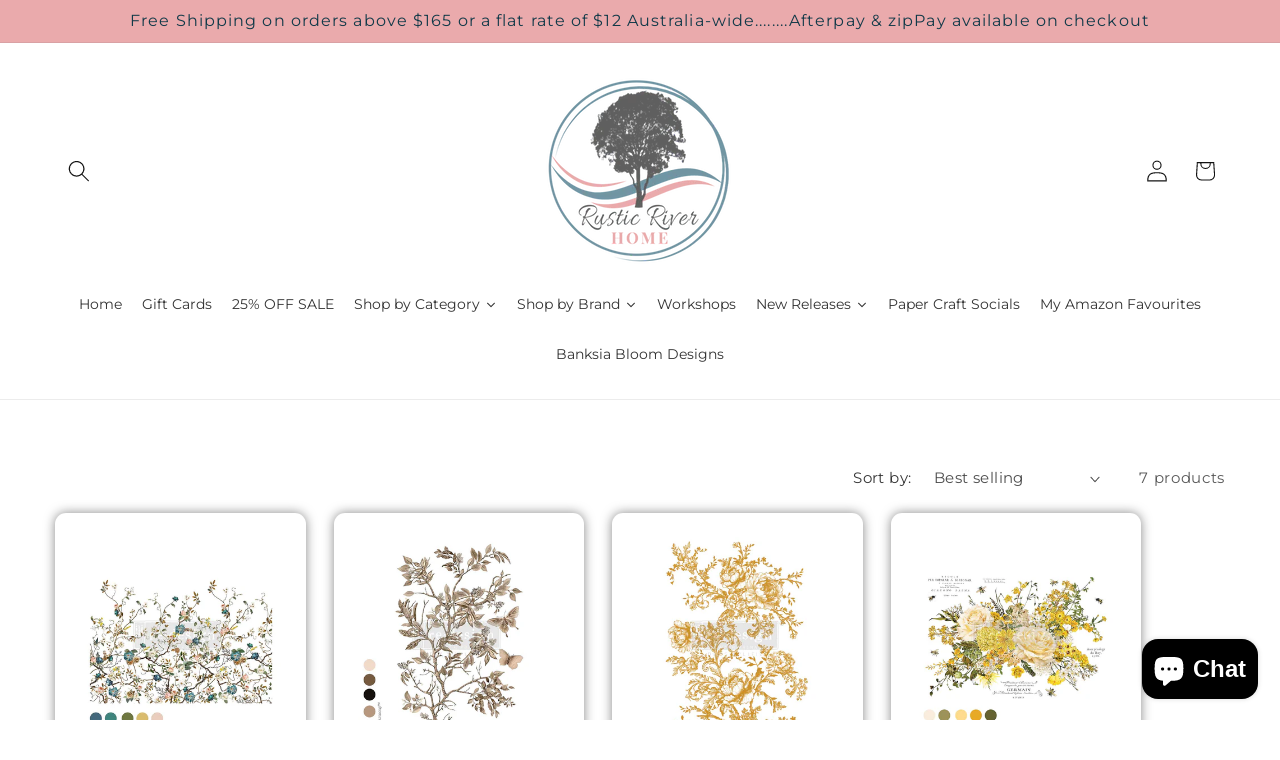

--- FILE ---
content_type: text/html; charset=utf-8
request_url: https://www.rusticriverhome.com.au/collections/redesign-decor-transfers-24x35-large
body_size: 48849
content:
<!doctype html>
<html class="js" lang="en">
  <head>


    
    <meta charset="utf-8">
    <meta http-equiv="X-UA-Compatible" content="IE=edge">
    <meta name="viewport" content="width=device-width,initial-scale=1">
    <meta name="theme-color" content="">
    <link rel="canonical" href="https://www.rusticriverhome.com.au/collections/redesign-decor-transfers-24x35-large"><link rel="icon" type="image/png" href="//www.rusticriverhome.com.au/cdn/shop/files/Asset_2_91fcc5d8-cacf-4606-bb90-0829c2bf6c8d.png?crop=center&height=32&v=1743296039&width=32"><link rel="preconnect" href="https://fonts.shopifycdn.com" crossorigin><title>
      Redesign Decor Transfers - 24&quot;x35&quot; - Large | Rustic River Home
</title>

    
      <meta name="description" content="Discover the transformative power of Redesign with Prima&#39;s Large 24x35&quot; transfers. Elevate your furniture, crafts, and home decor with these stunning and generously-sized transfers. With their intricate designs and easy application, these transfers bring beauty and elegance to any surface.">
    

    

<meta property="og:site_name" content="Rustic River Home">
<meta property="og:url" content="https://www.rusticriverhome.com.au/collections/redesign-decor-transfers-24x35-large">
<meta property="og:title" content="Redesign Decor Transfers - 24&quot;x35&quot; - Large | Rustic River Home">
<meta property="og:type" content="website">
<meta property="og:description" content="Discover the transformative power of Redesign with Prima&#39;s Large 24x35&quot; transfers. Elevate your furniture, crafts, and home decor with these stunning and generously-sized transfers. With their intricate designs and easy application, these transfers bring beauty and elegance to any surface."><meta property="og:image" content="http://www.rusticriverhome.com.au/cdn/shop/files/76E2A9BB-20DB-42B6-81EE-A1ED355486B1.jpg?v=1681899251">
  <meta property="og:image:secure_url" content="https://www.rusticriverhome.com.au/cdn/shop/files/76E2A9BB-20DB-42B6-81EE-A1ED355486B1.jpg?v=1681899251">
  <meta property="og:image:width" content="824">
  <meta property="og:image:height" content="789"><meta name="twitter:card" content="summary_large_image">
<meta name="twitter:title" content="Redesign Decor Transfers - 24&quot;x35&quot; - Large | Rustic River Home">
<meta name="twitter:description" content="Discover the transformative power of Redesign with Prima&#39;s Large 24x35&quot; transfers. Elevate your furniture, crafts, and home decor with these stunning and generously-sized transfers. With their intricate designs and easy application, these transfers bring beauty and elegance to any surface.">


    <script src="//www.rusticriverhome.com.au/cdn/shop/t/32/assets/constants.js?v=132983761750457495441756292773" defer="defer"></script>
    <script src="//www.rusticriverhome.com.au/cdn/shop/t/32/assets/pubsub.js?v=25310214064522200911756292775" defer="defer"></script>
    <script src="//www.rusticriverhome.com.au/cdn/shop/t/32/assets/global.js?v=7301445359237545521756292773" defer="defer"></script>
    <script src="//www.rusticriverhome.com.au/cdn/shop/t/32/assets/details-disclosure.js?v=13653116266235556501756292773" defer="defer"></script>
    <script src="//www.rusticriverhome.com.au/cdn/shop/t/32/assets/details-modal.js?v=25581673532751508451756292773" defer="defer"></script>
    <script src="//www.rusticriverhome.com.au/cdn/shop/t/32/assets/search-form.js?v=133129549252120666541756292775" defer="defer"></script><script>window.performance && window.performance.mark && window.performance.mark('shopify.content_for_header.start');</script><meta name="google-site-verification" content="DcZj0OVNZkxq0QzpOX-uK_VEpDO2kthc8PueibZjBBw">
<meta name="google-site-verification" content="Bat-iyx7JYiah3NBNyCGhphz9j7qAJHP7r0grIOzXqY">
<meta name="google-site-verification" content="OWP-D6S1Y9qQToeuDy07CatgbuKp5IMca8TPfTvFeAc">
<meta name="google-site-verification" content="PnA4novgOYfn8K0RTmJXeC3zPglaFIW0qk7Md28ahdc">
<meta id="shopify-digital-wallet" name="shopify-digital-wallet" content="/49426890916/digital_wallets/dialog">
<meta name="shopify-checkout-api-token" content="83b7499127d54f3b681c04ca88ed365c">
<meta id="in-context-paypal-metadata" data-shop-id="49426890916" data-venmo-supported="false" data-environment="production" data-locale="en_US" data-paypal-v4="true" data-currency="AUD">
<link rel="alternate" type="application/atom+xml" title="Feed" href="/collections/redesign-decor-transfers-24x35-large.atom" />
<link rel="alternate" type="application/json+oembed" href="https://www.rusticriverhome.com.au/collections/redesign-decor-transfers-24x35-large.oembed">
<script async="async" src="/checkouts/internal/preloads.js?locale=en-AU"></script>
<link rel="preconnect" href="https://shop.app" crossorigin="anonymous">
<script async="async" src="https://shop.app/checkouts/internal/preloads.js?locale=en-AU&shop_id=49426890916" crossorigin="anonymous"></script>
<script id="apple-pay-shop-capabilities" type="application/json">{"shopId":49426890916,"countryCode":"AU","currencyCode":"AUD","merchantCapabilities":["supports3DS"],"merchantId":"gid:\/\/shopify\/Shop\/49426890916","merchantName":"Rustic River Home","requiredBillingContactFields":["postalAddress","email","phone"],"requiredShippingContactFields":["postalAddress","email","phone"],"shippingType":"shipping","supportedNetworks":["visa","masterCard","amex","jcb"],"total":{"type":"pending","label":"Rustic River Home","amount":"1.00"},"shopifyPaymentsEnabled":true,"supportsSubscriptions":true}</script>
<script id="shopify-features" type="application/json">{"accessToken":"83b7499127d54f3b681c04ca88ed365c","betas":["rich-media-storefront-analytics"],"domain":"www.rusticriverhome.com.au","predictiveSearch":true,"shopId":49426890916,"locale":"en"}</script>
<script>var Shopify = Shopify || {};
Shopify.shop = "rustic-river-home.myshopify.com";
Shopify.locale = "en";
Shopify.currency = {"active":"AUD","rate":"1.0"};
Shopify.country = "AU";
Shopify.theme = {"name":"Updated copy of Studio","id":153235882208,"schema_name":"Studio","schema_version":"15.4.0","theme_store_id":1431,"role":"main"};
Shopify.theme.handle = "null";
Shopify.theme.style = {"id":null,"handle":null};
Shopify.cdnHost = "www.rusticriverhome.com.au/cdn";
Shopify.routes = Shopify.routes || {};
Shopify.routes.root = "/";</script>
<script type="module">!function(o){(o.Shopify=o.Shopify||{}).modules=!0}(window);</script>
<script>!function(o){function n(){var o=[];function n(){o.push(Array.prototype.slice.apply(arguments))}return n.q=o,n}var t=o.Shopify=o.Shopify||{};t.loadFeatures=n(),t.autoloadFeatures=n()}(window);</script>
<script>
  window.ShopifyPay = window.ShopifyPay || {};
  window.ShopifyPay.apiHost = "shop.app\/pay";
  window.ShopifyPay.redirectState = null;
</script>
<script id="shop-js-analytics" type="application/json">{"pageType":"collection"}</script>
<script defer="defer" async type="module" src="//www.rusticriverhome.com.au/cdn/shopifycloud/shop-js/modules/v2/client.init-shop-cart-sync_DRRuZ9Jb.en.esm.js"></script>
<script defer="defer" async type="module" src="//www.rusticriverhome.com.au/cdn/shopifycloud/shop-js/modules/v2/chunk.common_Bq80O0pE.esm.js"></script>
<script type="module">
  await import("//www.rusticriverhome.com.au/cdn/shopifycloud/shop-js/modules/v2/client.init-shop-cart-sync_DRRuZ9Jb.en.esm.js");
await import("//www.rusticriverhome.com.au/cdn/shopifycloud/shop-js/modules/v2/chunk.common_Bq80O0pE.esm.js");

  window.Shopify.SignInWithShop?.initShopCartSync?.({"fedCMEnabled":true,"windoidEnabled":true});

</script>
<script>
  window.Shopify = window.Shopify || {};
  if (!window.Shopify.featureAssets) window.Shopify.featureAssets = {};
  window.Shopify.featureAssets['shop-js'] = {"shop-cart-sync":["modules/v2/client.shop-cart-sync_CY6GlUyO.en.esm.js","modules/v2/chunk.common_Bq80O0pE.esm.js"],"init-fed-cm":["modules/v2/client.init-fed-cm_rCPA2mwL.en.esm.js","modules/v2/chunk.common_Bq80O0pE.esm.js"],"shop-button":["modules/v2/client.shop-button_BbiiMs1V.en.esm.js","modules/v2/chunk.common_Bq80O0pE.esm.js"],"init-windoid":["modules/v2/client.init-windoid_CeH2ldPv.en.esm.js","modules/v2/chunk.common_Bq80O0pE.esm.js"],"init-shop-cart-sync":["modules/v2/client.init-shop-cart-sync_DRRuZ9Jb.en.esm.js","modules/v2/chunk.common_Bq80O0pE.esm.js"],"shop-cash-offers":["modules/v2/client.shop-cash-offers_DA_Qgce8.en.esm.js","modules/v2/chunk.common_Bq80O0pE.esm.js","modules/v2/chunk.modal_OrVZAp2A.esm.js"],"init-shop-email-lookup-coordinator":["modules/v2/client.init-shop-email-lookup-coordinator_Boi2XQpp.en.esm.js","modules/v2/chunk.common_Bq80O0pE.esm.js"],"shop-toast-manager":["modules/v2/client.shop-toast-manager_DFZ6KygB.en.esm.js","modules/v2/chunk.common_Bq80O0pE.esm.js"],"avatar":["modules/v2/client.avatar_BTnouDA3.en.esm.js"],"pay-button":["modules/v2/client.pay-button_Dggf_qxG.en.esm.js","modules/v2/chunk.common_Bq80O0pE.esm.js"],"init-customer-accounts-sign-up":["modules/v2/client.init-customer-accounts-sign-up_DBLY8aTL.en.esm.js","modules/v2/client.shop-login-button_DXWcN-dk.en.esm.js","modules/v2/chunk.common_Bq80O0pE.esm.js","modules/v2/chunk.modal_OrVZAp2A.esm.js"],"shop-login-button":["modules/v2/client.shop-login-button_DXWcN-dk.en.esm.js","modules/v2/chunk.common_Bq80O0pE.esm.js","modules/v2/chunk.modal_OrVZAp2A.esm.js"],"init-shop-for-new-customer-accounts":["modules/v2/client.init-shop-for-new-customer-accounts_C4srtWVy.en.esm.js","modules/v2/client.shop-login-button_DXWcN-dk.en.esm.js","modules/v2/chunk.common_Bq80O0pE.esm.js","modules/v2/chunk.modal_OrVZAp2A.esm.js"],"init-customer-accounts":["modules/v2/client.init-customer-accounts_B87wJPkU.en.esm.js","modules/v2/client.shop-login-button_DXWcN-dk.en.esm.js","modules/v2/chunk.common_Bq80O0pE.esm.js","modules/v2/chunk.modal_OrVZAp2A.esm.js"],"shop-follow-button":["modules/v2/client.shop-follow-button_73Y7kLC8.en.esm.js","modules/v2/chunk.common_Bq80O0pE.esm.js","modules/v2/chunk.modal_OrVZAp2A.esm.js"],"checkout-modal":["modules/v2/client.checkout-modal_cwDmpVG-.en.esm.js","modules/v2/chunk.common_Bq80O0pE.esm.js","modules/v2/chunk.modal_OrVZAp2A.esm.js"],"lead-capture":["modules/v2/client.lead-capture_BhKPkfCX.en.esm.js","modules/v2/chunk.common_Bq80O0pE.esm.js","modules/v2/chunk.modal_OrVZAp2A.esm.js"],"shop-login":["modules/v2/client.shop-login_DUQNAY7C.en.esm.js","modules/v2/chunk.common_Bq80O0pE.esm.js","modules/v2/chunk.modal_OrVZAp2A.esm.js"],"payment-terms":["modules/v2/client.payment-terms_vFzUuRO4.en.esm.js","modules/v2/chunk.common_Bq80O0pE.esm.js","modules/v2/chunk.modal_OrVZAp2A.esm.js"]};
</script>
<script>(function() {
  var isLoaded = false;
  function asyncLoad() {
    if (isLoaded) return;
    isLoaded = true;
    var urls = ["https:\/\/tabs.stationmade.com\/registered-scripts\/tabs-by-station.js?shop=rustic-river-home.myshopify.com","https:\/\/dashboard.mailerlite.com\/shopify\/65\/24041?shop=rustic-river-home.myshopify.com","https:\/\/dashboard.mailerlite.com\/shopify\/66\/24041?shop=rustic-river-home.myshopify.com","https:\/\/dashboard.mailerlite.com\/shopify\/68\/24041?shop=rustic-river-home.myshopify.com","\/\/cdn.shopify.com\/proxy\/1a6f92251e4f07bd84c22214bf52ada9cb642c093abec216c336369ee92d98ab\/cdn.shopify.com\/s\/files\/1\/0494\/2689\/0916\/t\/30\/assets\/spreadrwidget.js?v=1743727843\u0026shop=rustic-river-home.myshopify.com\u0026sp-cache-control=cHVibGljLCBtYXgtYWdlPTkwMA"];
    for (var i = 0; i < urls.length; i++) {
      var s = document.createElement('script');
      s.type = 'text/javascript';
      s.async = true;
      s.src = urls[i];
      var x = document.getElementsByTagName('script')[0];
      x.parentNode.insertBefore(s, x);
    }
  };
  if(window.attachEvent) {
    window.attachEvent('onload', asyncLoad);
  } else {
    window.addEventListener('load', asyncLoad, false);
  }
})();</script>
<script id="__st">var __st={"a":49426890916,"offset":36000,"reqid":"cba2c605-26a4-429a-a8dc-ddf4b11b4d5e-1763659626","pageurl":"www.rusticriverhome.com.au\/collections\/redesign-decor-transfers-24x35-large","u":"b0d25d38d6e1","p":"collection","rtyp":"collection","rid":418234695904};</script>
<script>window.ShopifyPaypalV4VisibilityTracking = true;</script>
<script id="captcha-bootstrap">!function(){'use strict';const t='contact',e='account',n='new_comment',o=[[t,t],['blogs',n],['comments',n],[t,'customer']],c=[[e,'customer_login'],[e,'guest_login'],[e,'recover_customer_password'],[e,'create_customer']],r=t=>t.map((([t,e])=>`form[action*='/${t}']:not([data-nocaptcha='true']) input[name='form_type'][value='${e}']`)).join(','),a=t=>()=>t?[...document.querySelectorAll(t)].map((t=>t.form)):[];function s(){const t=[...o],e=r(t);return a(e)}const i='password',u='form_key',d=['recaptcha-v3-token','g-recaptcha-response','h-captcha-response',i],f=()=>{try{return window.sessionStorage}catch{return}},m='__shopify_v',_=t=>t.elements[u];function p(t,e,n=!1){try{const o=window.sessionStorage,c=JSON.parse(o.getItem(e)),{data:r}=function(t){const{data:e,action:n}=t;return t[m]||n?{data:e,action:n}:{data:t,action:n}}(c);for(const[e,n]of Object.entries(r))t.elements[e]&&(t.elements[e].value=n);n&&o.removeItem(e)}catch(o){console.error('form repopulation failed',{error:o})}}const l='form_type',E='cptcha';function T(t){t.dataset[E]=!0}const w=window,h=w.document,L='Shopify',v='ce_forms',y='captcha';let A=!1;((t,e)=>{const n=(g='f06e6c50-85a8-45c8-87d0-21a2b65856fe',I='https://cdn.shopify.com/shopifycloud/storefront-forms-hcaptcha/ce_storefront_forms_captcha_hcaptcha.v1.5.2.iife.js',D={infoText:'Protected by hCaptcha',privacyText:'Privacy',termsText:'Terms'},(t,e,n)=>{const o=w[L][v],c=o.bindForm;if(c)return c(t,g,e,D).then(n);var r;o.q.push([[t,g,e,D],n]),r=I,A||(h.body.append(Object.assign(h.createElement('script'),{id:'captcha-provider',async:!0,src:r})),A=!0)});var g,I,D;w[L]=w[L]||{},w[L][v]=w[L][v]||{},w[L][v].q=[],w[L][y]=w[L][y]||{},w[L][y].protect=function(t,e){n(t,void 0,e),T(t)},Object.freeze(w[L][y]),function(t,e,n,w,h,L){const[v,y,A,g]=function(t,e,n){const i=e?o:[],u=t?c:[],d=[...i,...u],f=r(d),m=r(i),_=r(d.filter((([t,e])=>n.includes(e))));return[a(f),a(m),a(_),s()]}(w,h,L),I=t=>{const e=t.target;return e instanceof HTMLFormElement?e:e&&e.form},D=t=>v().includes(t);t.addEventListener('submit',(t=>{const e=I(t);if(!e)return;const n=D(e)&&!e.dataset.hcaptchaBound&&!e.dataset.recaptchaBound,o=_(e),c=g().includes(e)&&(!o||!o.value);(n||c)&&t.preventDefault(),c&&!n&&(function(t){try{if(!f())return;!function(t){const e=f();if(!e)return;const n=_(t);if(!n)return;const o=n.value;o&&e.removeItem(o)}(t);const e=Array.from(Array(32),(()=>Math.random().toString(36)[2])).join('');!function(t,e){_(t)||t.append(Object.assign(document.createElement('input'),{type:'hidden',name:u})),t.elements[u].value=e}(t,e),function(t,e){const n=f();if(!n)return;const o=[...t.querySelectorAll(`input[type='${i}']`)].map((({name:t})=>t)),c=[...d,...o],r={};for(const[a,s]of new FormData(t).entries())c.includes(a)||(r[a]=s);n.setItem(e,JSON.stringify({[m]:1,action:t.action,data:r}))}(t,e)}catch(e){console.error('failed to persist form',e)}}(e),e.submit())}));const S=(t,e)=>{t&&!t.dataset[E]&&(n(t,e.some((e=>e===t))),T(t))};for(const o of['focusin','change'])t.addEventListener(o,(t=>{const e=I(t);D(e)&&S(e,y())}));const B=e.get('form_key'),M=e.get(l),P=B&&M;t.addEventListener('DOMContentLoaded',(()=>{const t=y();if(P)for(const e of t)e.elements[l].value===M&&p(e,B);[...new Set([...A(),...v().filter((t=>'true'===t.dataset.shopifyCaptcha))])].forEach((e=>S(e,t)))}))}(h,new URLSearchParams(w.location.search),n,t,e,['guest_login'])})(!0,!0)}();</script>
<script integrity="sha256-52AcMU7V7pcBOXWImdc/TAGTFKeNjmkeM1Pvks/DTgc=" data-source-attribution="shopify.loadfeatures" defer="defer" src="//www.rusticriverhome.com.au/cdn/shopifycloud/storefront/assets/storefront/load_feature-81c60534.js" crossorigin="anonymous"></script>
<script crossorigin="anonymous" defer="defer" src="//www.rusticriverhome.com.au/cdn/shopifycloud/storefront/assets/shopify_pay/storefront-65b4c6d7.js?v=20250812"></script>
<script data-source-attribution="shopify.dynamic_checkout.dynamic.init">var Shopify=Shopify||{};Shopify.PaymentButton=Shopify.PaymentButton||{isStorefrontPortableWallets:!0,init:function(){window.Shopify.PaymentButton.init=function(){};var t=document.createElement("script");t.src="https://www.rusticriverhome.com.au/cdn/shopifycloud/portable-wallets/latest/portable-wallets.en.js",t.type="module",document.head.appendChild(t)}};
</script>
<script data-source-attribution="shopify.dynamic_checkout.buyer_consent">
  function portableWalletsHideBuyerConsent(e){var t=document.getElementById("shopify-buyer-consent"),n=document.getElementById("shopify-subscription-policy-button");t&&n&&(t.classList.add("hidden"),t.setAttribute("aria-hidden","true"),n.removeEventListener("click",e))}function portableWalletsShowBuyerConsent(e){var t=document.getElementById("shopify-buyer-consent"),n=document.getElementById("shopify-subscription-policy-button");t&&n&&(t.classList.remove("hidden"),t.removeAttribute("aria-hidden"),n.addEventListener("click",e))}window.Shopify?.PaymentButton&&(window.Shopify.PaymentButton.hideBuyerConsent=portableWalletsHideBuyerConsent,window.Shopify.PaymentButton.showBuyerConsent=portableWalletsShowBuyerConsent);
</script>
<script data-source-attribution="shopify.dynamic_checkout.cart.bootstrap">document.addEventListener("DOMContentLoaded",(function(){function t(){return document.querySelector("shopify-accelerated-checkout-cart, shopify-accelerated-checkout")}if(t())Shopify.PaymentButton.init();else{new MutationObserver((function(e,n){t()&&(Shopify.PaymentButton.init(),n.disconnect())})).observe(document.body,{childList:!0,subtree:!0})}}));
</script>
<link id="shopify-accelerated-checkout-styles" rel="stylesheet" media="screen" href="https://www.rusticriverhome.com.au/cdn/shopifycloud/portable-wallets/latest/accelerated-checkout-backwards-compat.css" crossorigin="anonymous">
<style id="shopify-accelerated-checkout-cart">
        #shopify-buyer-consent {
  margin-top: 1em;
  display: inline-block;
  width: 100%;
}

#shopify-buyer-consent.hidden {
  display: none;
}

#shopify-subscription-policy-button {
  background: none;
  border: none;
  padding: 0;
  text-decoration: underline;
  font-size: inherit;
  cursor: pointer;
}

#shopify-subscription-policy-button::before {
  box-shadow: none;
}

      </style>
<script id="sections-script" data-sections="header" defer="defer" src="//www.rusticriverhome.com.au/cdn/shop/t/32/compiled_assets/scripts.js?10926"></script>
<script>window.performance && window.performance.mark && window.performance.mark('shopify.content_for_header.end');</script>


    <style data-shopify>
      @font-face {
  font-family: Montserrat;
  font-weight: 400;
  font-style: normal;
  font-display: swap;
  src: url("//www.rusticriverhome.com.au/cdn/fonts/montserrat/montserrat_n4.81949fa0ac9fd2021e16436151e8eaa539321637.woff2") format("woff2"),
       url("//www.rusticriverhome.com.au/cdn/fonts/montserrat/montserrat_n4.a6c632ca7b62da89c3594789ba828388aac693fe.woff") format("woff");
}

      @font-face {
  font-family: Montserrat;
  font-weight: 700;
  font-style: normal;
  font-display: swap;
  src: url("//www.rusticriverhome.com.au/cdn/fonts/montserrat/montserrat_n7.3c434e22befd5c18a6b4afadb1e3d77c128c7939.woff2") format("woff2"),
       url("//www.rusticriverhome.com.au/cdn/fonts/montserrat/montserrat_n7.5d9fa6e2cae713c8fb539a9876489d86207fe957.woff") format("woff");
}

      @font-face {
  font-family: Montserrat;
  font-weight: 400;
  font-style: italic;
  font-display: swap;
  src: url("//www.rusticriverhome.com.au/cdn/fonts/montserrat/montserrat_i4.5a4ea298b4789e064f62a29aafc18d41f09ae59b.woff2") format("woff2"),
       url("//www.rusticriverhome.com.au/cdn/fonts/montserrat/montserrat_i4.072b5869c5e0ed5b9d2021e4c2af132e16681ad2.woff") format("woff");
}

      @font-face {
  font-family: Montserrat;
  font-weight: 700;
  font-style: italic;
  font-display: swap;
  src: url("//www.rusticriverhome.com.au/cdn/fonts/montserrat/montserrat_i7.a0d4a463df4f146567d871890ffb3c80408e7732.woff2") format("woff2"),
       url("//www.rusticriverhome.com.au/cdn/fonts/montserrat/montserrat_i7.f6ec9f2a0681acc6f8152c40921d2a4d2e1a2c78.woff") format("woff");
}

      @font-face {
  font-family: Montserrat;
  font-weight: 400;
  font-style: normal;
  font-display: swap;
  src: url("//www.rusticriverhome.com.au/cdn/fonts/montserrat/montserrat_n4.81949fa0ac9fd2021e16436151e8eaa539321637.woff2") format("woff2"),
       url("//www.rusticriverhome.com.au/cdn/fonts/montserrat/montserrat_n4.a6c632ca7b62da89c3594789ba828388aac693fe.woff") format("woff");
}


      
        :root,
        .color-scheme-1 {
          --color-background: 255,255,255;
        
          --gradient-background: #ffffff;
        

        

        --color-foreground: 18,18,18;
        --color-background-contrast: 191,191,191;
        --color-shadow: 18,18,18;
        --color-button: 234,170,172;
        --color-button-text: 255,255,255;
        --color-secondary-button: 255,255,255;
        --color-secondary-button-text: 234,170,172;
        --color-link: 234,170,172;
        --color-badge-foreground: 18,18,18;
        --color-badge-background: 255,255,255;
        --color-badge-border: 18,18,18;
        --payment-terms-background-color: rgb(255 255 255);
      }
      
        
        .color-scheme-2 {
          --color-background: 234,170,172;
        
          --gradient-background: #eaaaac;
        

        

        --color-foreground: 16,57,72;
        --color-background-contrast: 209,68,72;
        --color-shadow: 252,252,252;
        --color-button: 252,252,252;
        --color-button-text: 252,252,252;
        --color-secondary-button: 234,170,172;
        --color-secondary-button-text: 0,0,0;
        --color-link: 0,0,0;
        --color-badge-foreground: 16,57,72;
        --color-badge-background: 234,170,172;
        --color-badge-border: 16,57,72;
        --payment-terms-background-color: rgb(234 170 172);
      }
      
        
        .color-scheme-3 {
          --color-background: 255,255,255;
        
          --gradient-background: #ffffff;
        

        

        --color-foreground: 234,170,172;
        --color-background-contrast: 191,191,191;
        --color-shadow: 16,57,72;
        --color-button: 255,255,255;
        --color-button-text: 16,57,72;
        --color-secondary-button: 255,255,255;
        --color-secondary-button-text: 255,255,255;
        --color-link: 255,255,255;
        --color-badge-foreground: 234,170,172;
        --color-badge-background: 255,255,255;
        --color-badge-border: 234,170,172;
        --payment-terms-background-color: rgb(255 255 255);
      }
      
        
        .color-scheme-4 {
          --color-background: 234,170,172;
        
          --gradient-background: #eaaaac;
        

        

        --color-foreground: 255,255,255;
        --color-background-contrast: 209,68,72;
        --color-shadow: 234,170,172;
        --color-button: 252,252,252;
        --color-button-text: 255,255,255;
        --color-secondary-button: 234,170,172;
        --color-secondary-button-text: 234,170,172;
        --color-link: 234,170,172;
        --color-badge-foreground: 255,255,255;
        --color-badge-background: 234,170,172;
        --color-badge-border: 255,255,255;
        --payment-terms-background-color: rgb(234 170 172);
      }
      
        
        .color-scheme-5 {
          --color-background: 255,255,255;
        
          --gradient-background: #ffffff;
        

        

        --color-foreground: 234,170,172;
        --color-background-contrast: 191,191,191;
        --color-shadow: 113,149,163;
        --color-button: 234,170,172;
        --color-button-text: 234,170,172;
        --color-secondary-button: 255,255,255;
        --color-secondary-button-text: 234,170,172;
        --color-link: 234,170,172;
        --color-badge-foreground: 234,170,172;
        --color-badge-background: 255,255,255;
        --color-badge-border: 234,170,172;
        --payment-terms-background-color: rgb(255 255 255);
      }
      
        
        .color-scheme-f6565d6e-4549-4b25-b8b8-4743ec239451 {
          --color-background: 113,149,163;
        
          --gradient-background: #7195a3;
        

        

        --color-foreground: 252,252,252;
        --color-background-contrast: 58,81,90;
        --color-shadow: 16,57,72;
        --color-button: 234,170,172;
        --color-button-text: 0,0,0;
        --color-secondary-button: 113,149,163;
        --color-secondary-button-text: 234,170,172;
        --color-link: 234,170,172;
        --color-badge-foreground: 252,252,252;
        --color-badge-background: 113,149,163;
        --color-badge-border: 252,252,252;
        --payment-terms-background-color: rgb(113 149 163);
      }
      

      body, .color-scheme-1, .color-scheme-2, .color-scheme-3, .color-scheme-4, .color-scheme-5, .color-scheme-f6565d6e-4549-4b25-b8b8-4743ec239451 {
        color: rgba(var(--color-foreground), 0.75);
        background-color: rgb(var(--color-background));
      }

      :root {
        --font-body-family: Montserrat, sans-serif;
        --font-body-style: normal;
        --font-body-weight: 400;
        --font-body-weight-bold: 700;

        --font-heading-family: Montserrat, sans-serif;
        --font-heading-style: normal;
        --font-heading-weight: 400;

        --font-body-scale: 1.1;
        --font-heading-scale: 1.0909090909090908;

        --media-padding: px;
        --media-border-opacity: 0.15;
        --media-border-width: 1px;
        --media-radius: 10px;
        --media-shadow-opacity: 0.1;
        --media-shadow-horizontal-offset: 0px;
        --media-shadow-vertical-offset: 0px;
        --media-shadow-blur-radius: 10px;
        --media-shadow-visible: 1;

        --page-width: 120rem;
        --page-width-margin: 0rem;

        --product-card-image-padding: 2.0rem;
        --product-card-corner-radius: 1.0rem;
        --product-card-text-alignment: center;
        --product-card-border-width: 0.2rem;
        --product-card-border-opacity: 0.0;
        --product-card-shadow-opacity: 0.5;
        --product-card-shadow-visible: 1;
        --product-card-shadow-horizontal-offset: 0.0rem;
        --product-card-shadow-vertical-offset: 0.0rem;
        --product-card-shadow-blur-radius: 1.0rem;

        --collection-card-image-padding: 2.0rem;
        --collection-card-corner-radius: 0.0rem;
        --collection-card-text-alignment: center;
        --collection-card-border-width: 0.0rem;
        --collection-card-border-opacity: 0.1;
        --collection-card-shadow-opacity: 0.0;
        --collection-card-shadow-visible: 0;
        --collection-card-shadow-horizontal-offset: 0.0rem;
        --collection-card-shadow-vertical-offset: 0.0rem;
        --collection-card-shadow-blur-radius: 0.0rem;

        --blog-card-image-padding: 0.0rem;
        --blog-card-corner-radius: 0.0rem;
        --blog-card-text-alignment: center;
        --blog-card-border-width: 0.0rem;
        --blog-card-border-opacity: 0.1;
        --blog-card-shadow-opacity: 0.0;
        --blog-card-shadow-visible: 0;
        --blog-card-shadow-horizontal-offset: 0.0rem;
        --blog-card-shadow-vertical-offset: 0.4rem;
        --blog-card-shadow-blur-radius: 0.5rem;

        --badge-corner-radius: 4.0rem;

        --popup-border-width: 0px;
        --popup-border-opacity: 0.1;
        --popup-corner-radius: 0px;
        --popup-shadow-opacity: 0.0;
        --popup-shadow-horizontal-offset: 6px;
        --popup-shadow-vertical-offset: 6px;
        --popup-shadow-blur-radius: 25px;

        --drawer-border-width: 0px;
        --drawer-border-opacity: 0.1;
        --drawer-shadow-opacity: 0.05;
        --drawer-shadow-horizontal-offset: 0px;
        --drawer-shadow-vertical-offset: 4px;
        --drawer-shadow-blur-radius: 5px;

        --spacing-sections-desktop: 0px;
        --spacing-sections-mobile: 0px;

        --grid-desktop-vertical-spacing: 40px;
        --grid-desktop-horizontal-spacing: 28px;
        --grid-mobile-vertical-spacing: 20px;
        --grid-mobile-horizontal-spacing: 14px;

        --text-boxes-border-opacity: 0.15;
        --text-boxes-border-width: 0px;
        --text-boxes-radius: 10px;
        --text-boxes-shadow-opacity: 0.0;
        --text-boxes-shadow-visible: 0;
        --text-boxes-shadow-horizontal-offset: 0px;
        --text-boxes-shadow-vertical-offset: 0px;
        --text-boxes-shadow-blur-radius: 0px;

        --buttons-radius: 20px;
        --buttons-radius-outset: 20px;
        --buttons-border-width: 0px;
        --buttons-border-opacity: 0.15;
        --buttons-shadow-opacity: 0.3;
        --buttons-shadow-visible: 1;
        --buttons-shadow-horizontal-offset: 4px;
        --buttons-shadow-vertical-offset: 4px;
        --buttons-shadow-blur-radius: 10px;
        --buttons-border-offset: 0.3px;

        --inputs-radius: 10px;
        --inputs-border-width: 2px;
        --inputs-border-opacity: 0.15;
        --inputs-shadow-opacity: 0.1;
        --inputs-shadow-horizontal-offset: 4px;
        --inputs-margin-offset: 4px;
        --inputs-shadow-vertical-offset: 4px;
        --inputs-shadow-blur-radius: 10px;
        --inputs-radius-outset: 12px;

        --variant-pills-radius: 20px;
        --variant-pills-border-width: 0px;
        --variant-pills-border-opacity: 0.15;
        --variant-pills-shadow-opacity: 0.3;
        --variant-pills-shadow-horizontal-offset: 4px;
        --variant-pills-shadow-vertical-offset: 4px;
        --variant-pills-shadow-blur-radius: 10px;
      }

      *,
      *::before,
      *::after {
        box-sizing: inherit;
      }

      html {
        box-sizing: border-box;
        font-size: calc(var(--font-body-scale) * 62.5%);
        height: 100%;
      }

      body {
        display: grid;
        grid-template-rows: auto auto 1fr auto;
        grid-template-columns: 100%;
        min-height: 100%;
        margin: 0;
        font-size: 1.5rem;
        letter-spacing: 0.06rem;
        line-height: calc(1 + 0.8 / var(--font-body-scale));
        font-family: var(--font-body-family);
        font-style: var(--font-body-style);
        font-weight: var(--font-body-weight);
      }

      @media screen and (min-width: 750px) {
        body {
          font-size: 1.6rem;
        }
      }
    </style>

    <link href="//www.rusticriverhome.com.au/cdn/shop/t/32/assets/base.css?v=159841507637079171801756292772" rel="stylesheet" type="text/css" media="all" />
    <link rel="stylesheet" href="//www.rusticriverhome.com.au/cdn/shop/t/32/assets/component-cart-items.css?v=13033300910818915211756292772" media="print" onload="this.media='all'">
      <link rel="preload" as="font" href="//www.rusticriverhome.com.au/cdn/fonts/montserrat/montserrat_n4.81949fa0ac9fd2021e16436151e8eaa539321637.woff2" type="font/woff2" crossorigin>
      

      <link rel="preload" as="font" href="//www.rusticriverhome.com.au/cdn/fonts/montserrat/montserrat_n4.81949fa0ac9fd2021e16436151e8eaa539321637.woff2" type="font/woff2" crossorigin>
      
<link
        rel="stylesheet"
        href="//www.rusticriverhome.com.au/cdn/shop/t/32/assets/component-predictive-search.css?v=118923337488134913561756292772"
        media="print"
        onload="this.media='all'"
      ><script>
      if (Shopify.designMode) {
        document.documentElement.classList.add('shopify-design-mode');
      }
    </script>



    
  <!-- BEGIN app block: shopify://apps/pagefly-page-builder/blocks/app-embed/83e179f7-59a0-4589-8c66-c0dddf959200 -->

<!-- BEGIN app snippet: pagefly-cro-ab-testing-main -->







<script>
  ;(function () {
    const url = new URL(window.location)
    const viewParam = url.searchParams.get('view')
    if (viewParam && viewParam.includes('variant-pf-')) {
      url.searchParams.set('pf_v', viewParam)
      url.searchParams.delete('view')
      window.history.replaceState({}, '', url)
    }
  })()
</script>



<script type='module'>
  
  window.PAGEFLY_CRO = window.PAGEFLY_CRO || {}

  window.PAGEFLY_CRO['data_debug'] = {
    original_template_suffix: "all_collections",
    allow_ab_test: false,
    ab_test_start_time: 0,
    ab_test_end_time: 0,
    today_date_time: 1763659626000,
  }
  window.PAGEFLY_CRO['GA4'] = { enabled: false}
</script>

<!-- END app snippet -->








  <script src='https://cdn.shopify.com/extensions/019aa04a-98e2-7618-8629-4c7b811b3715/pagefly-page-builder-198/assets/pagefly-helper.js' defer='defer'></script>

  <script src='https://cdn.shopify.com/extensions/019aa04a-98e2-7618-8629-4c7b811b3715/pagefly-page-builder-198/assets/pagefly-general-helper.js' defer='defer'></script>

  <script src='https://cdn.shopify.com/extensions/019aa04a-98e2-7618-8629-4c7b811b3715/pagefly-page-builder-198/assets/pagefly-snap-slider.js' defer='defer'></script>

  <script src='https://cdn.shopify.com/extensions/019aa04a-98e2-7618-8629-4c7b811b3715/pagefly-page-builder-198/assets/pagefly-slideshow-v3.js' defer='defer'></script>

  <script src='https://cdn.shopify.com/extensions/019aa04a-98e2-7618-8629-4c7b811b3715/pagefly-page-builder-198/assets/pagefly-slideshow-v4.js' defer='defer'></script>

  <script src='https://cdn.shopify.com/extensions/019aa04a-98e2-7618-8629-4c7b811b3715/pagefly-page-builder-198/assets/pagefly-glider.js' defer='defer'></script>

  <script src='https://cdn.shopify.com/extensions/019aa04a-98e2-7618-8629-4c7b811b3715/pagefly-page-builder-198/assets/pagefly-slideshow-v1-v2.js' defer='defer'></script>

  <script src='https://cdn.shopify.com/extensions/019aa04a-98e2-7618-8629-4c7b811b3715/pagefly-page-builder-198/assets/pagefly-product-media.js' defer='defer'></script>

  <script src='https://cdn.shopify.com/extensions/019aa04a-98e2-7618-8629-4c7b811b3715/pagefly-page-builder-198/assets/pagefly-product.js' defer='defer'></script>


<script id='pagefly-helper-data' type='application/json'>
  {
    "page_optimization": {
      "assets_prefetching": false
    },
    "elements_asset_mapper": {
      "Accordion": "https://cdn.shopify.com/extensions/019aa04a-98e2-7618-8629-4c7b811b3715/pagefly-page-builder-198/assets/pagefly-accordion.js",
      "Accordion3": "https://cdn.shopify.com/extensions/019aa04a-98e2-7618-8629-4c7b811b3715/pagefly-page-builder-198/assets/pagefly-accordion3.js",
      "CountDown": "https://cdn.shopify.com/extensions/019aa04a-98e2-7618-8629-4c7b811b3715/pagefly-page-builder-198/assets/pagefly-countdown.js",
      "GMap1": "https://cdn.shopify.com/extensions/019aa04a-98e2-7618-8629-4c7b811b3715/pagefly-page-builder-198/assets/pagefly-gmap.js",
      "GMap2": "https://cdn.shopify.com/extensions/019aa04a-98e2-7618-8629-4c7b811b3715/pagefly-page-builder-198/assets/pagefly-gmap.js",
      "GMapBasicV2": "https://cdn.shopify.com/extensions/019aa04a-98e2-7618-8629-4c7b811b3715/pagefly-page-builder-198/assets/pagefly-gmap.js",
      "GMapAdvancedV2": "https://cdn.shopify.com/extensions/019aa04a-98e2-7618-8629-4c7b811b3715/pagefly-page-builder-198/assets/pagefly-gmap.js",
      "HTML.Video": "https://cdn.shopify.com/extensions/019aa04a-98e2-7618-8629-4c7b811b3715/pagefly-page-builder-198/assets/pagefly-htmlvideo.js",
      "HTML.Video2": "https://cdn.shopify.com/extensions/019aa04a-98e2-7618-8629-4c7b811b3715/pagefly-page-builder-198/assets/pagefly-htmlvideo2.js",
      "HTML.Video3": "https://cdn.shopify.com/extensions/019aa04a-98e2-7618-8629-4c7b811b3715/pagefly-page-builder-198/assets/pagefly-htmlvideo2.js",
      "BackgroundVideo": "https://cdn.shopify.com/extensions/019aa04a-98e2-7618-8629-4c7b811b3715/pagefly-page-builder-198/assets/pagefly-htmlvideo2.js",
      "Instagram": "https://cdn.shopify.com/extensions/019aa04a-98e2-7618-8629-4c7b811b3715/pagefly-page-builder-198/assets/pagefly-instagram.js",
      "Instagram2": "https://cdn.shopify.com/extensions/019aa04a-98e2-7618-8629-4c7b811b3715/pagefly-page-builder-198/assets/pagefly-instagram.js",
      "Insta3": "https://cdn.shopify.com/extensions/019aa04a-98e2-7618-8629-4c7b811b3715/pagefly-page-builder-198/assets/pagefly-instagram3.js",
      "Tabs": "https://cdn.shopify.com/extensions/019aa04a-98e2-7618-8629-4c7b811b3715/pagefly-page-builder-198/assets/pagefly-tab.js",
      "Tabs3": "https://cdn.shopify.com/extensions/019aa04a-98e2-7618-8629-4c7b811b3715/pagefly-page-builder-198/assets/pagefly-tab3.js",
      "ProductBox": "https://cdn.shopify.com/extensions/019aa04a-98e2-7618-8629-4c7b811b3715/pagefly-page-builder-198/assets/pagefly-cart.js",
      "FBPageBox2": "https://cdn.shopify.com/extensions/019aa04a-98e2-7618-8629-4c7b811b3715/pagefly-page-builder-198/assets/pagefly-facebook.js",
      "FBLikeButton2": "https://cdn.shopify.com/extensions/019aa04a-98e2-7618-8629-4c7b811b3715/pagefly-page-builder-198/assets/pagefly-facebook.js",
      "TwitterFeed2": "https://cdn.shopify.com/extensions/019aa04a-98e2-7618-8629-4c7b811b3715/pagefly-page-builder-198/assets/pagefly-twitter.js",
      "Paragraph4": "https://cdn.shopify.com/extensions/019aa04a-98e2-7618-8629-4c7b811b3715/pagefly-page-builder-198/assets/pagefly-paragraph4.js",

      "AliReviews": "https://cdn.shopify.com/extensions/019aa04a-98e2-7618-8629-4c7b811b3715/pagefly-page-builder-198/assets/pagefly-3rd-elements.js",
      "BackInStock": "https://cdn.shopify.com/extensions/019aa04a-98e2-7618-8629-4c7b811b3715/pagefly-page-builder-198/assets/pagefly-3rd-elements.js",
      "GloboBackInStock": "https://cdn.shopify.com/extensions/019aa04a-98e2-7618-8629-4c7b811b3715/pagefly-page-builder-198/assets/pagefly-3rd-elements.js",
      "GrowaveWishlist": "https://cdn.shopify.com/extensions/019aa04a-98e2-7618-8629-4c7b811b3715/pagefly-page-builder-198/assets/pagefly-3rd-elements.js",
      "InfiniteOptionsShopPad": "https://cdn.shopify.com/extensions/019aa04a-98e2-7618-8629-4c7b811b3715/pagefly-page-builder-198/assets/pagefly-3rd-elements.js",
      "InkybayProductPersonalizer": "https://cdn.shopify.com/extensions/019aa04a-98e2-7618-8629-4c7b811b3715/pagefly-page-builder-198/assets/pagefly-3rd-elements.js",
      "LimeSpot": "https://cdn.shopify.com/extensions/019aa04a-98e2-7618-8629-4c7b811b3715/pagefly-page-builder-198/assets/pagefly-3rd-elements.js",
      "Loox": "https://cdn.shopify.com/extensions/019aa04a-98e2-7618-8629-4c7b811b3715/pagefly-page-builder-198/assets/pagefly-3rd-elements.js",
      "Opinew": "https://cdn.shopify.com/extensions/019aa04a-98e2-7618-8629-4c7b811b3715/pagefly-page-builder-198/assets/pagefly-3rd-elements.js",
      "Powr": "https://cdn.shopify.com/extensions/019aa04a-98e2-7618-8629-4c7b811b3715/pagefly-page-builder-198/assets/pagefly-3rd-elements.js",
      "ProductReviews": "https://cdn.shopify.com/extensions/019aa04a-98e2-7618-8629-4c7b811b3715/pagefly-page-builder-198/assets/pagefly-3rd-elements.js",
      "PushOwl": "https://cdn.shopify.com/extensions/019aa04a-98e2-7618-8629-4c7b811b3715/pagefly-page-builder-198/assets/pagefly-3rd-elements.js",
      "ReCharge": "https://cdn.shopify.com/extensions/019aa04a-98e2-7618-8629-4c7b811b3715/pagefly-page-builder-198/assets/pagefly-3rd-elements.js",
      "Rivyo": "https://cdn.shopify.com/extensions/019aa04a-98e2-7618-8629-4c7b811b3715/pagefly-page-builder-198/assets/pagefly-3rd-elements.js",
      "TrackingMore": "https://cdn.shopify.com/extensions/019aa04a-98e2-7618-8629-4c7b811b3715/pagefly-page-builder-198/assets/pagefly-3rd-elements.js",
      "Vitals": "https://cdn.shopify.com/extensions/019aa04a-98e2-7618-8629-4c7b811b3715/pagefly-page-builder-198/assets/pagefly-3rd-elements.js",
      "Wiser": "https://cdn.shopify.com/extensions/019aa04a-98e2-7618-8629-4c7b811b3715/pagefly-page-builder-198/assets/pagefly-3rd-elements.js"
    },
    "custom_elements_mapper": {
      "pf-click-action-element": "https://cdn.shopify.com/extensions/019aa04a-98e2-7618-8629-4c7b811b3715/pagefly-page-builder-198/assets/pagefly-click-action-element.js",
      "pf-dialog-element": "https://cdn.shopify.com/extensions/019aa04a-98e2-7618-8629-4c7b811b3715/pagefly-page-builder-198/assets/pagefly-dialog-element.js"
    }
  }
</script>


<!-- END app block --><script src="https://cdn.shopify.com/extensions/5ba827c3-b835-4935-927a-e74ce5b04f08/mailerlite-email-automation-1/assets/popups.js" type="text/javascript" defer="defer"></script>
<script src="https://cdn.shopify.com/extensions/f6b93b6b-eff4-4c45-8c63-21cfe4a838c4/forms-2273/assets/shopify-forms-loader.js" type="text/javascript" defer="defer"></script>
<script src="https://cdn.shopify.com/extensions/7bc9bb47-adfa-4267-963e-cadee5096caf/inbox-1252/assets/inbox-chat-loader.js" type="text/javascript" defer="defer"></script>
<link href="https://monorail-edge.shopifysvc.com" rel="dns-prefetch">
<script>(function(){if ("sendBeacon" in navigator && "performance" in window) {try {var session_token_from_headers = performance.getEntriesByType('navigation')[0].serverTiming.find(x => x.name == '_s').description;} catch {var session_token_from_headers = undefined;}var session_cookie_matches = document.cookie.match(/_shopify_s=([^;]*)/);var session_token_from_cookie = session_cookie_matches && session_cookie_matches.length === 2 ? session_cookie_matches[1] : "";var session_token = session_token_from_headers || session_token_from_cookie || "";function handle_abandonment_event(e) {var entries = performance.getEntries().filter(function(entry) {return /monorail-edge.shopifysvc.com/.test(entry.name);});if (!window.abandonment_tracked && entries.length === 0) {window.abandonment_tracked = true;var currentMs = Date.now();var navigation_start = performance.timing.navigationStart;var payload = {shop_id: 49426890916,url: window.location.href,navigation_start,duration: currentMs - navigation_start,session_token,page_type: "collection"};window.navigator.sendBeacon("https://monorail-edge.shopifysvc.com/v1/produce", JSON.stringify({schema_id: "online_store_buyer_site_abandonment/1.1",payload: payload,metadata: {event_created_at_ms: currentMs,event_sent_at_ms: currentMs}}));}}window.addEventListener('pagehide', handle_abandonment_event);}}());</script>
<script id="web-pixels-manager-setup">(function e(e,d,r,n,o){if(void 0===o&&(o={}),!Boolean(null===(a=null===(i=window.Shopify)||void 0===i?void 0:i.analytics)||void 0===a?void 0:a.replayQueue)){var i,a;window.Shopify=window.Shopify||{};var t=window.Shopify;t.analytics=t.analytics||{};var s=t.analytics;s.replayQueue=[],s.publish=function(e,d,r){return s.replayQueue.push([e,d,r]),!0};try{self.performance.mark("wpm:start")}catch(e){}var l=function(){var e={modern:/Edge?\/(1{2}[4-9]|1[2-9]\d|[2-9]\d{2}|\d{4,})\.\d+(\.\d+|)|Firefox\/(1{2}[4-9]|1[2-9]\d|[2-9]\d{2}|\d{4,})\.\d+(\.\d+|)|Chrom(ium|e)\/(9{2}|\d{3,})\.\d+(\.\d+|)|(Maci|X1{2}).+ Version\/(15\.\d+|(1[6-9]|[2-9]\d|\d{3,})\.\d+)([,.]\d+|)( \(\w+\)|)( Mobile\/\w+|) Safari\/|Chrome.+OPR\/(9{2}|\d{3,})\.\d+\.\d+|(CPU[ +]OS|iPhone[ +]OS|CPU[ +]iPhone|CPU IPhone OS|CPU iPad OS)[ +]+(15[._]\d+|(1[6-9]|[2-9]\d|\d{3,})[._]\d+)([._]\d+|)|Android:?[ /-](13[3-9]|1[4-9]\d|[2-9]\d{2}|\d{4,})(\.\d+|)(\.\d+|)|Android.+Firefox\/(13[5-9]|1[4-9]\d|[2-9]\d{2}|\d{4,})\.\d+(\.\d+|)|Android.+Chrom(ium|e)\/(13[3-9]|1[4-9]\d|[2-9]\d{2}|\d{4,})\.\d+(\.\d+|)|SamsungBrowser\/([2-9]\d|\d{3,})\.\d+/,legacy:/Edge?\/(1[6-9]|[2-9]\d|\d{3,})\.\d+(\.\d+|)|Firefox\/(5[4-9]|[6-9]\d|\d{3,})\.\d+(\.\d+|)|Chrom(ium|e)\/(5[1-9]|[6-9]\d|\d{3,})\.\d+(\.\d+|)([\d.]+$|.*Safari\/(?![\d.]+ Edge\/[\d.]+$))|(Maci|X1{2}).+ Version\/(10\.\d+|(1[1-9]|[2-9]\d|\d{3,})\.\d+)([,.]\d+|)( \(\w+\)|)( Mobile\/\w+|) Safari\/|Chrome.+OPR\/(3[89]|[4-9]\d|\d{3,})\.\d+\.\d+|(CPU[ +]OS|iPhone[ +]OS|CPU[ +]iPhone|CPU IPhone OS|CPU iPad OS)[ +]+(10[._]\d+|(1[1-9]|[2-9]\d|\d{3,})[._]\d+)([._]\d+|)|Android:?[ /-](13[3-9]|1[4-9]\d|[2-9]\d{2}|\d{4,})(\.\d+|)(\.\d+|)|Mobile Safari.+OPR\/([89]\d|\d{3,})\.\d+\.\d+|Android.+Firefox\/(13[5-9]|1[4-9]\d|[2-9]\d{2}|\d{4,})\.\d+(\.\d+|)|Android.+Chrom(ium|e)\/(13[3-9]|1[4-9]\d|[2-9]\d{2}|\d{4,})\.\d+(\.\d+|)|Android.+(UC? ?Browser|UCWEB|U3)[ /]?(15\.([5-9]|\d{2,})|(1[6-9]|[2-9]\d|\d{3,})\.\d+)\.\d+|SamsungBrowser\/(5\.\d+|([6-9]|\d{2,})\.\d+)|Android.+MQ{2}Browser\/(14(\.(9|\d{2,})|)|(1[5-9]|[2-9]\d|\d{3,})(\.\d+|))(\.\d+|)|K[Aa][Ii]OS\/(3\.\d+|([4-9]|\d{2,})\.\d+)(\.\d+|)/},d=e.modern,r=e.legacy,n=navigator.userAgent;return n.match(d)?"modern":n.match(r)?"legacy":"unknown"}(),u="modern"===l?"modern":"legacy",c=(null!=n?n:{modern:"",legacy:""})[u],f=function(e){return[e.baseUrl,"/wpm","/b",e.hashVersion,"modern"===e.buildTarget?"m":"l",".js"].join("")}({baseUrl:d,hashVersion:r,buildTarget:u}),m=function(e){var d=e.version,r=e.bundleTarget,n=e.surface,o=e.pageUrl,i=e.monorailEndpoint;return{emit:function(e){var a=e.status,t=e.errorMsg,s=(new Date).getTime(),l=JSON.stringify({metadata:{event_sent_at_ms:s},events:[{schema_id:"web_pixels_manager_load/3.1",payload:{version:d,bundle_target:r,page_url:o,status:a,surface:n,error_msg:t},metadata:{event_created_at_ms:s}}]});if(!i)return console&&console.warn&&console.warn("[Web Pixels Manager] No Monorail endpoint provided, skipping logging."),!1;try{return self.navigator.sendBeacon.bind(self.navigator)(i,l)}catch(e){}var u=new XMLHttpRequest;try{return u.open("POST",i,!0),u.setRequestHeader("Content-Type","text/plain"),u.send(l),!0}catch(e){return console&&console.warn&&console.warn("[Web Pixels Manager] Got an unhandled error while logging to Monorail."),!1}}}}({version:r,bundleTarget:l,surface:e.surface,pageUrl:self.location.href,monorailEndpoint:e.monorailEndpoint});try{o.browserTarget=l,function(e){var d=e.src,r=e.async,n=void 0===r||r,o=e.onload,i=e.onerror,a=e.sri,t=e.scriptDataAttributes,s=void 0===t?{}:t,l=document.createElement("script"),u=document.querySelector("head"),c=document.querySelector("body");if(l.async=n,l.src=d,a&&(l.integrity=a,l.crossOrigin="anonymous"),s)for(var f in s)if(Object.prototype.hasOwnProperty.call(s,f))try{l.dataset[f]=s[f]}catch(e){}if(o&&l.addEventListener("load",o),i&&l.addEventListener("error",i),u)u.appendChild(l);else{if(!c)throw new Error("Did not find a head or body element to append the script");c.appendChild(l)}}({src:f,async:!0,onload:function(){if(!function(){var e,d;return Boolean(null===(d=null===(e=window.Shopify)||void 0===e?void 0:e.analytics)||void 0===d?void 0:d.initialized)}()){var d=window.webPixelsManager.init(e)||void 0;if(d){var r=window.Shopify.analytics;r.replayQueue.forEach((function(e){var r=e[0],n=e[1],o=e[2];d.publishCustomEvent(r,n,o)})),r.replayQueue=[],r.publish=d.publishCustomEvent,r.visitor=d.visitor,r.initialized=!0}}},onerror:function(){return m.emit({status:"failed",errorMsg:"".concat(f," has failed to load")})},sri:function(e){var d=/^sha384-[A-Za-z0-9+/=]+$/;return"string"==typeof e&&d.test(e)}(c)?c:"",scriptDataAttributes:o}),m.emit({status:"loading"})}catch(e){m.emit({status:"failed",errorMsg:(null==e?void 0:e.message)||"Unknown error"})}}})({shopId: 49426890916,storefrontBaseUrl: "https://www.rusticriverhome.com.au",extensionsBaseUrl: "https://extensions.shopifycdn.com/cdn/shopifycloud/web-pixels-manager",monorailEndpoint: "https://monorail-edge.shopifysvc.com/unstable/produce_batch",surface: "storefront-renderer",enabledBetaFlags: ["2dca8a86"],webPixelsConfigList: [{"id":"513671392","configuration":"{\"config\":\"{\\\"pixel_id\\\":\\\"G-PEE2QQ1NLP\\\",\\\"target_country\\\":\\\"AU\\\",\\\"gtag_events\\\":[{\\\"type\\\":\\\"search\\\",\\\"action_label\\\":[\\\"G-PEE2QQ1NLP\\\",\\\"AW-410226396\\\/OCFUCJegifkBENydzsMB\\\"]},{\\\"type\\\":\\\"begin_checkout\\\",\\\"action_label\\\":[\\\"G-PEE2QQ1NLP\\\",\\\"AW-410226396\\\/w4mwCJSgifkBENydzsMB\\\"]},{\\\"type\\\":\\\"view_item\\\",\\\"action_label\\\":[\\\"G-PEE2QQ1NLP\\\",\\\"AW-410226396\\\/Uxh9CI6gifkBENydzsMB\\\",\\\"MC-EEVDV1PL99\\\"]},{\\\"type\\\":\\\"purchase\\\",\\\"action_label\\\":[\\\"G-PEE2QQ1NLP\\\",\\\"AW-410226396\\\/S6LRCIugifkBENydzsMB\\\",\\\"MC-EEVDV1PL99\\\"]},{\\\"type\\\":\\\"page_view\\\",\\\"action_label\\\":[\\\"G-PEE2QQ1NLP\\\",\\\"AW-410226396\\\/Ve1MCIigifkBENydzsMB\\\",\\\"MC-EEVDV1PL99\\\"]},{\\\"type\\\":\\\"add_payment_info\\\",\\\"action_label\\\":[\\\"G-PEE2QQ1NLP\\\",\\\"AW-410226396\\\/1YRRCJqgifkBENydzsMB\\\"]},{\\\"type\\\":\\\"add_to_cart\\\",\\\"action_label\\\":[\\\"G-PEE2QQ1NLP\\\",\\\"AW-410226396\\\/_mlKCJGgifkBENydzsMB\\\"]}],\\\"enable_monitoring_mode\\\":false}\"}","eventPayloadVersion":"v1","runtimeContext":"OPEN","scriptVersion":"b2a88bafab3e21179ed38636efcd8a93","type":"APP","apiClientId":1780363,"privacyPurposes":[],"dataSharingAdjustments":{"protectedCustomerApprovalScopes":["read_customer_address","read_customer_email","read_customer_name","read_customer_personal_data","read_customer_phone"]}},{"id":"225444064","configuration":"{\"pixel_id\":\"441489747093518\",\"pixel_type\":\"facebook_pixel\",\"metaapp_system_user_token\":\"-\"}","eventPayloadVersion":"v1","runtimeContext":"OPEN","scriptVersion":"ca16bc87fe92b6042fbaa3acc2fbdaa6","type":"APP","apiClientId":2329312,"privacyPurposes":["ANALYTICS","MARKETING","SALE_OF_DATA"],"dataSharingAdjustments":{"protectedCustomerApprovalScopes":["read_customer_address","read_customer_email","read_customer_name","read_customer_personal_data","read_customer_phone"]}},{"id":"69009632","configuration":"{\"tagID\":\"2612524825109\"}","eventPayloadVersion":"v1","runtimeContext":"STRICT","scriptVersion":"18031546ee651571ed29edbe71a3550b","type":"APP","apiClientId":3009811,"privacyPurposes":["ANALYTICS","MARKETING","SALE_OF_DATA"],"dataSharingAdjustments":{"protectedCustomerApprovalScopes":["read_customer_address","read_customer_email","read_customer_name","read_customer_personal_data","read_customer_phone"]}},{"id":"shopify-app-pixel","configuration":"{}","eventPayloadVersion":"v1","runtimeContext":"STRICT","scriptVersion":"0450","apiClientId":"shopify-pixel","type":"APP","privacyPurposes":["ANALYTICS","MARKETING"]},{"id":"shopify-custom-pixel","eventPayloadVersion":"v1","runtimeContext":"LAX","scriptVersion":"0450","apiClientId":"shopify-pixel","type":"CUSTOM","privacyPurposes":["ANALYTICS","MARKETING"]}],isMerchantRequest: false,initData: {"shop":{"name":"Rustic River Home","paymentSettings":{"currencyCode":"AUD"},"myshopifyDomain":"rustic-river-home.myshopify.com","countryCode":"AU","storefrontUrl":"https:\/\/www.rusticriverhome.com.au"},"customer":null,"cart":null,"checkout":null,"productVariants":[],"purchasingCompany":null},},"https://www.rusticriverhome.com.au/cdn","ae1676cfwd2530674p4253c800m34e853cb",{"modern":"","legacy":""},{"shopId":"49426890916","storefrontBaseUrl":"https:\/\/www.rusticriverhome.com.au","extensionBaseUrl":"https:\/\/extensions.shopifycdn.com\/cdn\/shopifycloud\/web-pixels-manager","surface":"storefront-renderer","enabledBetaFlags":"[\"2dca8a86\"]","isMerchantRequest":"false","hashVersion":"ae1676cfwd2530674p4253c800m34e853cb","publish":"custom","events":"[[\"page_viewed\",{}],[\"collection_viewed\",{\"collection\":{\"id\":\"418234695904\",\"title\":\"Redesign Decor Transfers - 24\\\"x35\\\" - Large\",\"productVariants\":[{\"price\":{\"amount\":51.95,\"currencyCode\":\"AUD\"},\"product\":{\"title\":\"Redesign Decor Transfer - Large - Blue Vine\",\"vendor\":\"Redesign with Prima\",\"id\":\"8937359376608\",\"untranslatedTitle\":\"Redesign Decor Transfer - Large - Blue Vine\",\"url\":\"\/products\/redesign-decor-transfer-24x35-blue-vine\",\"type\":\"\"},\"id\":\"47585633730784\",\"image\":{\"src\":\"\/\/www.rusticriverhome.com.au\/cdn\/shop\/files\/BlueVine.jpg?v=1752825391\"},\"sku\":\"655350679958\",\"title\":\"Default Title\",\"untranslatedTitle\":\"Default Title\"},{\"price\":{\"amount\":51.95,\"currencyCode\":\"AUD\"},\"product\":{\"title\":\"Redesign Decor Transfer - Large - Branch Harmony\",\"vendor\":\"Redesign with Prima\",\"id\":\"8937358688480\",\"untranslatedTitle\":\"Redesign Decor Transfer - Large - Branch Harmony\",\"url\":\"\/products\/redesign-decor-transfer-24x35-branch-harmony\",\"type\":\"\"},\"id\":\"47585632092384\",\"image\":{\"src\":\"\/\/www.rusticriverhome.com.au\/cdn\/shop\/files\/BranchHarmonyMiddy.jpg?v=1752825162\"},\"sku\":\"655350670566\",\"title\":\"Default Title\",\"untranslatedTitle\":\"Default Title\"},{\"price\":{\"amount\":49.95,\"currencyCode\":\"AUD\"},\"product\":{\"title\":\"Redesign Decor Transfer - Large - Eglantine Elegance\",\"vendor\":\"Redesign with Prima\",\"id\":\"9018657997024\",\"untranslatedTitle\":\"Redesign Decor Transfer - Large - Eglantine Elegance\",\"url\":\"\/products\/redesign-decor-transfer-foil-eglantine-elegance-18x24\",\"type\":\"\"},\"id\":\"47879222526176\",\"image\":{\"src\":\"\/\/www.rusticriverhome.com.au\/cdn\/shop\/files\/655350680923.jpg?v=1760476580\"},\"sku\":\"655350680923\",\"title\":\"Default Title\",\"untranslatedTitle\":\"Default Title\"},{\"price\":{\"amount\":51.95,\"currencyCode\":\"AUD\"},\"product\":{\"title\":\"Redesign Decor Transfer - Large - Sunlit Serenade\",\"vendor\":\"Redesign with Prima\",\"id\":\"8867658629344\",\"untranslatedTitle\":\"Redesign Decor Transfer - Large - Sunlit Serenade\",\"url\":\"\/products\/redesign-decor-transfer-24x35-sunlit-serenade\",\"type\":\"\"},\"id\":\"47249593893088\",\"image\":{\"src\":\"\/\/www.rusticriverhome.com.au\/cdn\/shop\/files\/655350675820.jpg?v=1744538650\"},\"sku\":\"655350675820\",\"title\":\"Default Title\",\"untranslatedTitle\":\"Default Title\"},{\"price\":{\"amount\":51.95,\"currencyCode\":\"AUD\"},\"product\":{\"title\":\"Redesign Decor Transfer - Large - Rosette Aviary\",\"vendor\":\"Redesign with Prima\",\"id\":\"9017784533216\",\"untranslatedTitle\":\"Redesign Decor Transfer - Large - Rosette Aviary\",\"url\":\"\/products\/redesign-decor-transfer-24x35-rosette-aviary\",\"type\":\"\"},\"id\":\"47875202613472\",\"image\":{\"src\":\"\/\/www.rusticriverhome.com.au\/cdn\/shop\/files\/655350679927.jpg?v=1760397446\"},\"sku\":\"655350679927\",\"title\":\"Default Title\",\"untranslatedTitle\":\"Default Title\"},{\"price\":{\"amount\":51.95,\"currencyCode\":\"AUD\"},\"product\":{\"title\":\"Redesign Decor Transfer - Large - Rose \u0026 Rouge\",\"vendor\":\"Redesign with Prima\",\"id\":\"8937360392416\",\"untranslatedTitle\":\"Redesign Decor Transfer - Large - Rose \u0026 Rouge\",\"url\":\"\/products\/redesign-decor-transfer-22x30-rose-rouge\",\"type\":\"\"},\"id\":\"47585634746592\",\"image\":{\"src\":\"\/\/www.rusticriverhome.com.au\/cdn\/shop\/files\/Rose_Rouge.jpg?v=1752825718\"},\"sku\":null,\"title\":\"Default Title\",\"untranslatedTitle\":\"Default Title\"},{\"price\":{\"amount\":49.95,\"currencyCode\":\"AUD\"},\"product\":{\"title\":\"Redesign Decor Transfer - Large - Kacha - Silver House of Damask\",\"vendor\":\"Redesign with Prima\",\"id\":\"8802431533280\",\"untranslatedTitle\":\"Redesign Decor Transfer - Large - Kacha - Silver House of Damask\",\"url\":\"\/products\/redesign-decor-transfer-kacha-silver-house-of-damask-18x24\",\"type\":\"\"},\"id\":\"46880189546720\",\"image\":{\"src\":\"\/\/www.rusticriverhome.com.au\/cdn\/shop\/files\/655350674892.jpg?v=1736907584\"},\"sku\":null,\"title\":\"Default Title\",\"untranslatedTitle\":\"Default Title\"}]}}]]"});</script><script>
  window.ShopifyAnalytics = window.ShopifyAnalytics || {};
  window.ShopifyAnalytics.meta = window.ShopifyAnalytics.meta || {};
  window.ShopifyAnalytics.meta.currency = 'AUD';
  var meta = {"products":[{"id":8937359376608,"gid":"gid:\/\/shopify\/Product\/8937359376608","vendor":"Redesign with Prima","type":"","variants":[{"id":47585633730784,"price":5195,"name":"Redesign Decor Transfer - Large - Blue Vine","public_title":null,"sku":"655350679958"}],"remote":false},{"id":8937358688480,"gid":"gid:\/\/shopify\/Product\/8937358688480","vendor":"Redesign with Prima","type":"","variants":[{"id":47585632092384,"price":5195,"name":"Redesign Decor Transfer - Large - Branch Harmony","public_title":null,"sku":"655350670566"}],"remote":false},{"id":9018657997024,"gid":"gid:\/\/shopify\/Product\/9018657997024","vendor":"Redesign with Prima","type":"","variants":[{"id":47879222526176,"price":4995,"name":"Redesign Decor Transfer - Large - Eglantine Elegance","public_title":null,"sku":"655350680923"}],"remote":false},{"id":8867658629344,"gid":"gid:\/\/shopify\/Product\/8867658629344","vendor":"Redesign with Prima","type":"","variants":[{"id":47249593893088,"price":5195,"name":"Redesign Decor Transfer - Large - Sunlit Serenade","public_title":null,"sku":"655350675820"}],"remote":false},{"id":9017784533216,"gid":"gid:\/\/shopify\/Product\/9017784533216","vendor":"Redesign with Prima","type":"","variants":[{"id":47875202613472,"price":5195,"name":"Redesign Decor Transfer - Large - Rosette Aviary","public_title":null,"sku":"655350679927"}],"remote":false},{"id":8937360392416,"gid":"gid:\/\/shopify\/Product\/8937360392416","vendor":"Redesign with Prima","type":"","variants":[{"id":47585634746592,"price":5195,"name":"Redesign Decor Transfer - Large - Rose \u0026 Rouge","public_title":null,"sku":null}],"remote":false},{"id":8802431533280,"gid":"gid:\/\/shopify\/Product\/8802431533280","vendor":"Redesign with Prima","type":"","variants":[{"id":46880189546720,"price":4995,"name":"Redesign Decor Transfer - Large - Kacha - Silver House of Damask","public_title":null,"sku":null}],"remote":false}],"page":{"pageType":"collection","resourceType":"collection","resourceId":418234695904}};
  for (var attr in meta) {
    window.ShopifyAnalytics.meta[attr] = meta[attr];
  }
</script>
<script class="analytics">
  (function () {
    var customDocumentWrite = function(content) {
      var jquery = null;

      if (window.jQuery) {
        jquery = window.jQuery;
      } else if (window.Checkout && window.Checkout.$) {
        jquery = window.Checkout.$;
      }

      if (jquery) {
        jquery('body').append(content);
      }
    };

    var hasLoggedConversion = function(token) {
      if (token) {
        return document.cookie.indexOf('loggedConversion=' + token) !== -1;
      }
      return false;
    }

    var setCookieIfConversion = function(token) {
      if (token) {
        var twoMonthsFromNow = new Date(Date.now());
        twoMonthsFromNow.setMonth(twoMonthsFromNow.getMonth() + 2);

        document.cookie = 'loggedConversion=' + token + '; expires=' + twoMonthsFromNow;
      }
    }

    var trekkie = window.ShopifyAnalytics.lib = window.trekkie = window.trekkie || [];
    if (trekkie.integrations) {
      return;
    }
    trekkie.methods = [
      'identify',
      'page',
      'ready',
      'track',
      'trackForm',
      'trackLink'
    ];
    trekkie.factory = function(method) {
      return function() {
        var args = Array.prototype.slice.call(arguments);
        args.unshift(method);
        trekkie.push(args);
        return trekkie;
      };
    };
    for (var i = 0; i < trekkie.methods.length; i++) {
      var key = trekkie.methods[i];
      trekkie[key] = trekkie.factory(key);
    }
    trekkie.load = function(config) {
      trekkie.config = config || {};
      trekkie.config.initialDocumentCookie = document.cookie;
      var first = document.getElementsByTagName('script')[0];
      var script = document.createElement('script');
      script.type = 'text/javascript';
      script.onerror = function(e) {
        var scriptFallback = document.createElement('script');
        scriptFallback.type = 'text/javascript';
        scriptFallback.onerror = function(error) {
                var Monorail = {
      produce: function produce(monorailDomain, schemaId, payload) {
        var currentMs = new Date().getTime();
        var event = {
          schema_id: schemaId,
          payload: payload,
          metadata: {
            event_created_at_ms: currentMs,
            event_sent_at_ms: currentMs
          }
        };
        return Monorail.sendRequest("https://" + monorailDomain + "/v1/produce", JSON.stringify(event));
      },
      sendRequest: function sendRequest(endpointUrl, payload) {
        // Try the sendBeacon API
        if (window && window.navigator && typeof window.navigator.sendBeacon === 'function' && typeof window.Blob === 'function' && !Monorail.isIos12()) {
          var blobData = new window.Blob([payload], {
            type: 'text/plain'
          });

          if (window.navigator.sendBeacon(endpointUrl, blobData)) {
            return true;
          } // sendBeacon was not successful

        } // XHR beacon

        var xhr = new XMLHttpRequest();

        try {
          xhr.open('POST', endpointUrl);
          xhr.setRequestHeader('Content-Type', 'text/plain');
          xhr.send(payload);
        } catch (e) {
          console.log(e);
        }

        return false;
      },
      isIos12: function isIos12() {
        return window.navigator.userAgent.lastIndexOf('iPhone; CPU iPhone OS 12_') !== -1 || window.navigator.userAgent.lastIndexOf('iPad; CPU OS 12_') !== -1;
      }
    };
    Monorail.produce('monorail-edge.shopifysvc.com',
      'trekkie_storefront_load_errors/1.1',
      {shop_id: 49426890916,
      theme_id: 153235882208,
      app_name: "storefront",
      context_url: window.location.href,
      source_url: "//www.rusticriverhome.com.au/cdn/s/trekkie.storefront.308893168db1679b4a9f8a086857af995740364f.min.js"});

        };
        scriptFallback.async = true;
        scriptFallback.src = '//www.rusticriverhome.com.au/cdn/s/trekkie.storefront.308893168db1679b4a9f8a086857af995740364f.min.js';
        first.parentNode.insertBefore(scriptFallback, first);
      };
      script.async = true;
      script.src = '//www.rusticriverhome.com.au/cdn/s/trekkie.storefront.308893168db1679b4a9f8a086857af995740364f.min.js';
      first.parentNode.insertBefore(script, first);
    };
    trekkie.load(
      {"Trekkie":{"appName":"storefront","development":false,"defaultAttributes":{"shopId":49426890916,"isMerchantRequest":null,"themeId":153235882208,"themeCityHash":"15333988461110888552","contentLanguage":"en","currency":"AUD","eventMetadataId":"e34eb56c-9c94-4d29-9211-0c412f12b7c2"},"isServerSideCookieWritingEnabled":true,"monorailRegion":"shop_domain","enabledBetaFlags":["f0df213a"]},"Session Attribution":{},"S2S":{"facebookCapiEnabled":false,"source":"trekkie-storefront-renderer","apiClientId":580111}}
    );

    var loaded = false;
    trekkie.ready(function() {
      if (loaded) return;
      loaded = true;

      window.ShopifyAnalytics.lib = window.trekkie;

      var originalDocumentWrite = document.write;
      document.write = customDocumentWrite;
      try { window.ShopifyAnalytics.merchantGoogleAnalytics.call(this); } catch(error) {};
      document.write = originalDocumentWrite;

      window.ShopifyAnalytics.lib.page(null,{"pageType":"collection","resourceType":"collection","resourceId":418234695904,"shopifyEmitted":true});

      var match = window.location.pathname.match(/checkouts\/(.+)\/(thank_you|post_purchase)/)
      var token = match? match[1]: undefined;
      if (!hasLoggedConversion(token)) {
        setCookieIfConversion(token);
        window.ShopifyAnalytics.lib.track("Viewed Product Category",{"currency":"AUD","category":"Collection: redesign-decor-transfers-24x35-large","collectionName":"redesign-decor-transfers-24x35-large","collectionId":418234695904,"nonInteraction":true},undefined,undefined,{"shopifyEmitted":true});
      }
    });


        var eventsListenerScript = document.createElement('script');
        eventsListenerScript.async = true;
        eventsListenerScript.src = "//www.rusticriverhome.com.au/cdn/shopifycloud/storefront/assets/shop_events_listener-3da45d37.js";
        document.getElementsByTagName('head')[0].appendChild(eventsListenerScript);

})();</script>
  <script>
  if (!window.ga || (window.ga && typeof window.ga !== 'function')) {
    window.ga = function ga() {
      (window.ga.q = window.ga.q || []).push(arguments);
      if (window.Shopify && window.Shopify.analytics && typeof window.Shopify.analytics.publish === 'function') {
        window.Shopify.analytics.publish("ga_stub_called", {}, {sendTo: "google_osp_migration"});
      }
      console.error("Shopify's Google Analytics stub called with:", Array.from(arguments), "\nSee https://help.shopify.com/manual/promoting-marketing/pixels/pixel-migration#google for more information.");
    };
    if (window.Shopify && window.Shopify.analytics && typeof window.Shopify.analytics.publish === 'function') {
      window.Shopify.analytics.publish("ga_stub_initialized", {}, {sendTo: "google_osp_migration"});
    }
  }
</script>
<script
  defer
  src="https://www.rusticriverhome.com.au/cdn/shopifycloud/perf-kit/shopify-perf-kit-2.1.2.min.js"
  data-application="storefront-renderer"
  data-shop-id="49426890916"
  data-render-region="gcp-us-central1"
  data-page-type="collection"
  data-theme-instance-id="153235882208"
  data-theme-name="Studio"
  data-theme-version="15.4.0"
  data-monorail-region="shop_domain"
  data-resource-timing-sampling-rate="10"
  data-shs="true"
  data-shs-beacon="true"
  data-shs-export-with-fetch="true"
  data-shs-logs-sample-rate="1"
></script>
</head>

  <body class="gradient">
    <a class="skip-to-content-link button visually-hidden" href="#MainContent">
      Skip to content
    </a><!-- BEGIN sections: header-group -->
<div id="shopify-section-sections--19990526525664__announcement_bar_hPW89a" class="shopify-section shopify-section-group-header-group announcement-bar-section"><link href="//www.rusticriverhome.com.au/cdn/shop/t/32/assets/component-slideshow.css?v=17933591812325749411756292772" rel="stylesheet" type="text/css" media="all" />
<link href="//www.rusticriverhome.com.au/cdn/shop/t/32/assets/component-slider.css?v=14039311878856620671756292772" rel="stylesheet" type="text/css" media="all" />

  <link href="//www.rusticriverhome.com.au/cdn/shop/t/32/assets/component-list-social.css?v=35792976012981934991756292772" rel="stylesheet" type="text/css" media="all" />


<div
  class="utility-bar color-scheme-4 gradient"
>
  <div class="page-width utility-bar__grid"><div class="localization-wrapper">
</div>
  </div>
</div>


</div><div id="shopify-section-sections--19990526525664__announcement-bar" class="shopify-section shopify-section-group-header-group announcement-bar-section"><link href="//www.rusticriverhome.com.au/cdn/shop/t/32/assets/component-slideshow.css?v=17933591812325749411756292772" rel="stylesheet" type="text/css" media="all" />
<link href="//www.rusticriverhome.com.au/cdn/shop/t/32/assets/component-slider.css?v=14039311878856620671756292772" rel="stylesheet" type="text/css" media="all" />

  <link href="//www.rusticriverhome.com.au/cdn/shop/t/32/assets/component-list-social.css?v=35792976012981934991756292772" rel="stylesheet" type="text/css" media="all" />


<div
  class="utility-bar color-scheme-2 gradient utility-bar--bottom-border"
>
  <div class="page-width utility-bar__grid"><div
        class="announcement-bar"
        role="region"
        aria-label="Announcement"
        
      ><p class="announcement-bar__message h5">
            <span>Free Shipping on orders above $165 or a flat rate of $12 Australia-wide........Afterpay &amp; zipPay available on checkout</span></p></div><div class="localization-wrapper">
</div>
  </div>
</div>


</div><div id="shopify-section-sections--19990526525664__header" class="shopify-section shopify-section-group-header-group section-header"><link rel="stylesheet" href="//www.rusticriverhome.com.au/cdn/shop/t/32/assets/component-list-menu.css?v=151968516119678728991756292772" media="print" onload="this.media='all'">
<link rel="stylesheet" href="//www.rusticriverhome.com.au/cdn/shop/t/32/assets/component-search.css?v=165164710990765432851756292772" media="print" onload="this.media='all'">
<link rel="stylesheet" href="//www.rusticriverhome.com.au/cdn/shop/t/32/assets/component-menu-drawer.css?v=147478906057189667651756292772" media="print" onload="this.media='all'">
<link rel="stylesheet" href="//www.rusticriverhome.com.au/cdn/shop/t/32/assets/component-cart-notification.css?v=54116361853792938221756292772" media="print" onload="this.media='all'"><link rel="stylesheet" href="//www.rusticriverhome.com.au/cdn/shop/t/32/assets/component-price.css?v=47596247576480123001756292772" media="print" onload="this.media='all'"><style>
  header-drawer {
    justify-self: start;
    margin-left: -1.2rem;
  }@media screen and (min-width: 990px) {
      header-drawer {
        display: none;
      }
    }.menu-drawer-container {
    display: flex;
  }

  .list-menu {
    list-style: none;
    padding: 0;
    margin: 0;
  }

  .list-menu--inline {
    display: inline-flex;
    flex-wrap: wrap;
  }

  summary.list-menu__item {
    padding-right: 2.7rem;
  }

  .list-menu__item {
    display: flex;
    align-items: center;
    line-height: calc(1 + 0.3 / var(--font-body-scale));
  }

  .list-menu__item--link {
    text-decoration: none;
    padding-bottom: 1rem;
    padding-top: 1rem;
    line-height: calc(1 + 0.8 / var(--font-body-scale));
  }

  @media screen and (min-width: 750px) {
    .list-menu__item--link {
      padding-bottom: 0.5rem;
      padding-top: 0.5rem;
    }
  }
</style><style data-shopify>.header {
    padding: 10px 3rem 10px 3rem;
  }

  .section-header {
    position: sticky; /* This is for fixing a Safari z-index issue. PR #2147 */
    margin-bottom: 15px;
  }

  @media screen and (min-width: 750px) {
    .section-header {
      margin-bottom: 20px;
    }
  }

  @media screen and (min-width: 990px) {
    .header {
      padding-top: 20px;
      padding-bottom: 20px;
    }
  }</style><script src="//www.rusticriverhome.com.au/cdn/shop/t/32/assets/cart-notification.js?v=133508293167896966491756292772" defer="defer"></script>

<div  class="header-wrapper color-scheme-1 gradient header-wrapper--border-bottom"><header class="header header--top-center header--mobile-center page-width header--has-menu header--has-social header--has-account">

<header-drawer data-breakpoint="tablet">
  <details id="Details-menu-drawer-container" class="menu-drawer-container">
    <summary
      class="header__icon header__icon--menu header__icon--summary link focus-inset"
      aria-label="Menu"
    >
      <span><svg xmlns="http://www.w3.org/2000/svg" fill="none" class="icon icon-hamburger" viewBox="0 0 18 16"><path fill="currentColor" d="M1 .5a.5.5 0 1 0 0 1h15.71a.5.5 0 0 0 0-1zM.5 8a.5.5 0 0 1 .5-.5h15.71a.5.5 0 0 1 0 1H1A.5.5 0 0 1 .5 8m0 7a.5.5 0 0 1 .5-.5h15.71a.5.5 0 0 1 0 1H1a.5.5 0 0 1-.5-.5"/></svg>
<svg xmlns="http://www.w3.org/2000/svg" fill="none" class="icon icon-close" viewBox="0 0 18 17"><path fill="currentColor" d="M.865 15.978a.5.5 0 0 0 .707.707l7.433-7.431 7.579 7.282a.501.501 0 0 0 .846-.37.5.5 0 0 0-.153-.351L9.712 8.546l7.417-7.416a.5.5 0 1 0-.707-.708L8.991 7.853 1.413.573a.5.5 0 1 0-.693.72l7.563 7.268z"/></svg>
</span>
    </summary>
    <div id="menu-drawer" class="gradient menu-drawer motion-reduce color-scheme-1">
      <div class="menu-drawer__inner-container">
        <div class="menu-drawer__navigation-container">
          <nav class="menu-drawer__navigation">
            <ul class="menu-drawer__menu has-submenu list-menu" role="list"><li><a
                      id="HeaderDrawer-home"
                      href="/"
                      class="menu-drawer__menu-item list-menu__item link link--text focus-inset"
                      
                    >
                      Home
                    </a></li><li><a
                      id="HeaderDrawer-gift-cards"
                      href="/products/rustic-river-home-gift-card"
                      class="menu-drawer__menu-item list-menu__item link link--text focus-inset"
                      
                    >
                      Gift Cards
                    </a></li><li><details id="Details-menu-drawer-menu-item-3">
                      <summary
                        id="HeaderDrawer-shop"
                        class="menu-drawer__menu-item list-menu__item link link--text focus-inset"
                      >
                        Shop
                        <span class="svg-wrapper"><svg xmlns="http://www.w3.org/2000/svg" fill="none" class="icon icon-arrow" viewBox="0 0 14 10"><path fill="currentColor" fill-rule="evenodd" d="M8.537.808a.5.5 0 0 1 .817-.162l4 4a.5.5 0 0 1 0 .708l-4 4a.5.5 0 1 1-.708-.708L11.793 5.5H1a.5.5 0 0 1 0-1h10.793L8.646 1.354a.5.5 0 0 1-.109-.546" clip-rule="evenodd"/></svg>
</span>
                        <span class="svg-wrapper"><svg class="icon icon-caret" viewBox="0 0 10 6"><path fill="currentColor" fill-rule="evenodd" d="M9.354.646a.5.5 0 0 0-.708 0L5 4.293 1.354.646a.5.5 0 0 0-.708.708l4 4a.5.5 0 0 0 .708 0l4-4a.5.5 0 0 0 0-.708" clip-rule="evenodd"/></svg>
</span>
                      </summary>
                      <div
                        id="link-shop"
                        class="menu-drawer__submenu has-submenu gradient motion-reduce"
                        tabindex="-1"
                      >
                        <div class="menu-drawer__inner-submenu">
                          <button class="menu-drawer__close-button link link--text focus-inset" aria-expanded="true">
                            <span class="svg-wrapper"><svg xmlns="http://www.w3.org/2000/svg" fill="none" class="icon icon-arrow" viewBox="0 0 14 10"><path fill="currentColor" fill-rule="evenodd" d="M8.537.808a.5.5 0 0 1 .817-.162l4 4a.5.5 0 0 1 0 .708l-4 4a.5.5 0 1 1-.708-.708L11.793 5.5H1a.5.5 0 0 1 0-1h10.793L8.646 1.354a.5.5 0 0 1-.109-.546" clip-rule="evenodd"/></svg>
</span>
                            Shop
                          </button>
                          <ul class="menu-drawer__menu list-menu" role="list" tabindex="-1"><li><details id="Details-menu-drawer-shop-iron-orchid-designs">
                                    <summary
                                      id="HeaderDrawer-shop-iron-orchid-designs"
                                      class="menu-drawer__menu-item link link--text list-menu__item focus-inset"
                                    >
                                      Iron Orchid Designs
                                      <span class="svg-wrapper"><svg xmlns="http://www.w3.org/2000/svg" fill="none" class="icon icon-arrow" viewBox="0 0 14 10"><path fill="currentColor" fill-rule="evenodd" d="M8.537.808a.5.5 0 0 1 .817-.162l4 4a.5.5 0 0 1 0 .708l-4 4a.5.5 0 1 1-.708-.708L11.793 5.5H1a.5.5 0 0 1 0-1h10.793L8.646 1.354a.5.5 0 0 1-.109-.546" clip-rule="evenodd"/></svg>
</span>
                                      <span class="svg-wrapper"><svg class="icon icon-caret" viewBox="0 0 10 6"><path fill="currentColor" fill-rule="evenodd" d="M9.354.646a.5.5 0 0 0-.708 0L5 4.293 1.354.646a.5.5 0 0 0-.708.708l4 4a.5.5 0 0 0 .708 0l4-4a.5.5 0 0 0 0-.708" clip-rule="evenodd"/></svg>
</span>
                                    </summary>
                                    <div
                                      id="childlink-iron-orchid-designs"
                                      class="menu-drawer__submenu has-submenu gradient motion-reduce"
                                    >
                                      <button
                                        class="menu-drawer__close-button link link--text focus-inset"
                                        aria-expanded="true"
                                      >
                                        <span class="svg-wrapper"><svg xmlns="http://www.w3.org/2000/svg" fill="none" class="icon icon-arrow" viewBox="0 0 14 10"><path fill="currentColor" fill-rule="evenodd" d="M8.537.808a.5.5 0 0 1 .817-.162l4 4a.5.5 0 0 1 0 .708l-4 4a.5.5 0 1 1-.708-.708L11.793 5.5H1a.5.5 0 0 1 0-1h10.793L8.646 1.354a.5.5 0 0 1-.109-.546" clip-rule="evenodd"/></svg>
</span>
                                        Iron Orchid Designs
                                      </button>
                                      <ul
                                        class="menu-drawer__menu list-menu"
                                        role="list"
                                        tabindex="-1"
                                      ><li>
                                            <a
                                              id="HeaderDrawer-shop-iron-orchid-designs-about-iron-orchid-designs"
                                              href="/pages/iron-orchid-designs"
                                              class="menu-drawer__menu-item link link--text list-menu__item focus-inset"
                                              
                                            >
                                              About Iron Orchid Designs
                                            </a>
                                          </li><li>
                                            <a
                                              id="HeaderDrawer-shop-iron-orchid-designs-iod-moulds"
                                              href="/collections/iron-orchid-designs-iod-moulds"
                                              class="menu-drawer__menu-item link link--text list-menu__item focus-inset"
                                              
                                            >
                                              IOD Moulds
                                            </a>
                                          </li><li>
                                            <a
                                              id="HeaderDrawer-shop-iron-orchid-designs-iod-transfers"
                                              href="/collections/iron-orchid-designs-iod-transfers"
                                              class="menu-drawer__menu-item link link--text list-menu__item focus-inset"
                                              
                                            >
                                              IOD Transfers
                                            </a>
                                          </li><li>
                                            <a
                                              id="HeaderDrawer-shop-iron-orchid-designs-iod-paint-inlays"
                                              href="/collections/iron-orchid-designs-iod-paint-inlays"
                                              class="menu-drawer__menu-item link link--text list-menu__item focus-inset"
                                              
                                            >
                                              IOD Paint Inlays
                                            </a>
                                          </li><li>
                                            <a
                                              id="HeaderDrawer-shop-iron-orchid-designs-iod-stamps"
                                              href="/collections/iron-orchid-designs-iod-stamps"
                                              class="menu-drawer__menu-item link link--text list-menu__item focus-inset"
                                              
                                            >
                                              IOD Stamps
                                            </a>
                                          </li><li>
                                            <a
                                              id="HeaderDrawer-shop-iron-orchid-designs-iod-inks-extras"
                                              href="/collections/iron-orchid-designs-ink-extras"
                                              class="menu-drawer__menu-item link link--text list-menu__item focus-inset"
                                              
                                            >
                                              IOD Inks &amp; Extras
                                            </a>
                                          </li><li>
                                            <a
                                              id="HeaderDrawer-shop-iron-orchid-designs-iod-bundles"
                                              href="/collections/bundles"
                                              class="menu-drawer__menu-item link link--text list-menu__item focus-inset"
                                              
                                            >
                                              IOD Bundles
                                            </a>
                                          </li><li>
                                            <a
                                              id="HeaderDrawer-shop-iron-orchid-designs-new-release-iron-orchid-designs"
                                              href="/collections/iod-new-release-q1-2025"
                                              class="menu-drawer__menu-item link link--text list-menu__item focus-inset"
                                              
                                            >
                                              New Release - Iron Orchid Designs
                                            </a>
                                          </li><li>
                                            <a
                                              id="HeaderDrawer-shop-iron-orchid-designs-blanks-mdf-basswood"
                                              href="/collections/blanks-mdf-basswood"
                                              class="menu-drawer__menu-item link link--text list-menu__item focus-inset"
                                              
                                            >
                                              Blanks - MDF / Basswood
                                            </a>
                                          </li></ul>
                                    </div>
                                  </details></li><li><details id="Details-menu-drawer-shop-fusion">
                                    <summary
                                      id="HeaderDrawer-shop-fusion"
                                      class="menu-drawer__menu-item link link--text list-menu__item focus-inset"
                                    >
                                      Fusion
                                      <span class="svg-wrapper"><svg xmlns="http://www.w3.org/2000/svg" fill="none" class="icon icon-arrow" viewBox="0 0 14 10"><path fill="currentColor" fill-rule="evenodd" d="M8.537.808a.5.5 0 0 1 .817-.162l4 4a.5.5 0 0 1 0 .708l-4 4a.5.5 0 1 1-.708-.708L11.793 5.5H1a.5.5 0 0 1 0-1h10.793L8.646 1.354a.5.5 0 0 1-.109-.546" clip-rule="evenodd"/></svg>
</span>
                                      <span class="svg-wrapper"><svg class="icon icon-caret" viewBox="0 0 10 6"><path fill="currentColor" fill-rule="evenodd" d="M9.354.646a.5.5 0 0 0-.708 0L5 4.293 1.354.646a.5.5 0 0 0-.708.708l4 4a.5.5 0 0 0 .708 0l4-4a.5.5 0 0 0 0-.708" clip-rule="evenodd"/></svg>
</span>
                                    </summary>
                                    <div
                                      id="childlink-fusion"
                                      class="menu-drawer__submenu has-submenu gradient motion-reduce"
                                    >
                                      <button
                                        class="menu-drawer__close-button link link--text focus-inset"
                                        aria-expanded="true"
                                      >
                                        <span class="svg-wrapper"><svg xmlns="http://www.w3.org/2000/svg" fill="none" class="icon icon-arrow" viewBox="0 0 14 10"><path fill="currentColor" fill-rule="evenodd" d="M8.537.808a.5.5 0 0 1 .817-.162l4 4a.5.5 0 0 1 0 .708l-4 4a.5.5 0 1 1-.708-.708L11.793 5.5H1a.5.5 0 0 1 0-1h10.793L8.646 1.354a.5.5 0 0 1-.109-.546" clip-rule="evenodd"/></svg>
</span>
                                        Fusion
                                      </button>
                                      <ul
                                        class="menu-drawer__menu list-menu"
                                        role="list"
                                        tabindex="-1"
                                      ><li>
                                            <a
                                              id="HeaderDrawer-shop-fusion-about-fusion"
                                              href="/pages/fusion-mineral-paint"
                                              class="menu-drawer__menu-item link link--text list-menu__item focus-inset"
                                              
                                            >
                                              About Fusion
                                            </a>
                                          </li><li>
                                            <a
                                              id="HeaderDrawer-shop-fusion-all-fusion-products"
                                              href="/collections/fusion"
                                              class="menu-drawer__menu-item link link--text list-menu__item focus-inset"
                                              
                                            >
                                              All Fusion Products
                                            </a>
                                          </li><li>
                                            <a
                                              id="HeaderDrawer-shop-fusion-fusion-colours"
                                              href="/collections/fusion-mineral-paint-colours"
                                              class="menu-drawer__menu-item link link--text list-menu__item focus-inset"
                                              
                                            >
                                              Fusion Colours
                                            </a>
                                          </li><li>
                                            <a
                                              id="HeaderDrawer-shop-fusion-fusion-mineral-paint-7-new-colours-2024"
                                              href="/collections/fusion-mineral-paint-7-new-colours-2024"
                                              class="menu-drawer__menu-item link link--text list-menu__item focus-inset"
                                              
                                            >
                                              Fusion Mineral Paint - 7 New Colours 2024
                                            </a>
                                          </li><li>
                                            <a
                                              id="HeaderDrawer-shop-fusion-fusion-mineral-paint-7-new-colours-2023"
                                              href="/collections/fusion-mineral-paint-2023-new-colour-collection"
                                              class="menu-drawer__menu-item link link--text list-menu__item focus-inset"
                                              
                                            >
                                              Fusion Mineral Paint - 7 New Colours 2023
                                            </a>
                                          </li><li>
                                            <a
                                              id="HeaderDrawer-shop-fusion-fusion-mineral-paint-9-new-colours-2022"
                                              href="/collections/fusion-mineral-paint-9-new-colours-2022"
                                              class="menu-drawer__menu-item link link--text list-menu__item focus-inset"
                                              
                                            >
                                              Fusion Mineral Paint - 9 New Colours 2022
                                            </a>
                                          </li><li>
                                            <a
                                              id="HeaderDrawer-shop-fusion-fusion-mineral-paint-11-new-colours-2021"
                                              href="/collections/fusion-mineral-paint-11-new-colours"
                                              class="menu-drawer__menu-item link link--text list-menu__item focus-inset"
                                              
                                            >
                                              Fusion Mineral Paint - 11 New Colours 2021
                                            </a>
                                          </li><li>
                                            <a
                                              id="HeaderDrawer-shop-fusion-fusion-metallic-paint"
                                              href="/collections/fusion-metallic-paint"
                                              class="menu-drawer__menu-item link link--text list-menu__item focus-inset"
                                              
                                            >
                                              Fusion Metallic Paint
                                            </a>
                                          </li><li>
                                            <a
                                              id="HeaderDrawer-shop-fusion-fusion-tough-coat"
                                              href="/collections/fusion-tough-coat"
                                              class="menu-drawer__menu-item link link--text list-menu__item focus-inset"
                                              
                                            >
                                              Fusion Tough Coat
                                            </a>
                                          </li><li>
                                            <a
                                              id="HeaderDrawer-shop-fusion-fusion-stain-finishing-oil-sfo"
                                              href="/collections/fusion-stain-finishing-oil-sfo"
                                              class="menu-drawer__menu-item link link--text list-menu__item focus-inset"
                                              
                                            >
                                              Fusion Stain &amp; Finishing Oil (SFO)
                                            </a>
                                          </li><li>
                                            <a
                                              id="HeaderDrawer-shop-fusion-fusion-furniture-wax"
                                              href="/collections/fusion-furniture-wax"
                                              class="menu-drawer__menu-item link link--text list-menu__item focus-inset"
                                              
                                            >
                                              Fusion Furniture Wax
                                            </a>
                                          </li><li>
                                            <a
                                              id="HeaderDrawer-shop-fusion-fusion-beeswax-hemp-oil-tung"
                                              href="/collections/fusion-beeswax-hemp-oil-tung-oil"
                                              class="menu-drawer__menu-item link link--text list-menu__item focus-inset"
                                              
                                            >
                                              Fusion Beeswax / Hemp Oil / Tung
                                            </a>
                                          </li><li>
                                            <a
                                              id="HeaderDrawer-shop-fusion-fusion-finishes-waxes-oils"
                                              href="/collections/finishes-waxes-oils"
                                              class="menu-drawer__menu-item link link--text list-menu__item focus-inset"
                                              
                                            >
                                              Fusion Finishes, Waxes &amp; Oils
                                            </a>
                                          </li><li>
                                            <a
                                              id="HeaderDrawer-shop-fusion-fusion-accents"
                                              href="/collections/fusion%E2%84%A2-accents"
                                              class="menu-drawer__menu-item link link--text list-menu__item focus-inset"
                                              
                                            >
                                              Fusion Accents
                                            </a>
                                          </li><li>
                                            <a
                                              id="HeaderDrawer-shop-fusion-fusion-prep-accessories"
                                              href="/collections/fusion-ultra-grip"
                                              class="menu-drawer__menu-item link link--text list-menu__item focus-inset"
                                              
                                            >
                                              Fusion Prep &amp; Accessories
                                            </a>
                                          </li><li>
                                            <a
                                              id="HeaderDrawer-shop-fusion-fusion-usa-affiliate-link"
                                              href="https://shop.fusionmineralpaint.com/rusticriverhome"
                                              class="menu-drawer__menu-item link link--text list-menu__item focus-inset"
                                              
                                            >
                                              Fusion USA Affiliate Link
                                            </a>
                                          </li></ul>
                                    </div>
                                  </details></li><li><details id="Details-menu-drawer-shop-alchemy-by-fusion™">
                                    <summary
                                      id="HeaderDrawer-shop-alchemy-by-fusion™"
                                      class="menu-drawer__menu-item link link--text list-menu__item focus-inset"
                                    >
                                      Alchemy by Fusion™
                                      <span class="svg-wrapper"><svg xmlns="http://www.w3.org/2000/svg" fill="none" class="icon icon-arrow" viewBox="0 0 14 10"><path fill="currentColor" fill-rule="evenodd" d="M8.537.808a.5.5 0 0 1 .817-.162l4 4a.5.5 0 0 1 0 .708l-4 4a.5.5 0 1 1-.708-.708L11.793 5.5H1a.5.5 0 0 1 0-1h10.793L8.646 1.354a.5.5 0 0 1-.109-.546" clip-rule="evenodd"/></svg>
</span>
                                      <span class="svg-wrapper"><svg class="icon icon-caret" viewBox="0 0 10 6"><path fill="currentColor" fill-rule="evenodd" d="M9.354.646a.5.5 0 0 0-.708 0L5 4.293 1.354.646a.5.5 0 0 0-.708.708l4 4a.5.5 0 0 0 .708 0l4-4a.5.5 0 0 0 0-.708" clip-rule="evenodd"/></svg>
</span>
                                    </summary>
                                    <div
                                      id="childlink-alchemy-by-fusion™"
                                      class="menu-drawer__submenu has-submenu gradient motion-reduce"
                                    >
                                      <button
                                        class="menu-drawer__close-button link link--text focus-inset"
                                        aria-expanded="true"
                                      >
                                        <span class="svg-wrapper"><svg xmlns="http://www.w3.org/2000/svg" fill="none" class="icon icon-arrow" viewBox="0 0 14 10"><path fill="currentColor" fill-rule="evenodd" d="M8.537.808a.5.5 0 0 1 .817-.162l4 4a.5.5 0 0 1 0 .708l-4 4a.5.5 0 1 1-.708-.708L11.793 5.5H1a.5.5 0 0 1 0-1h10.793L8.646 1.354a.5.5 0 0 1-.109-.546" clip-rule="evenodd"/></svg>
</span>
                                        Alchemy by Fusion™
                                      </button>
                                      <ul
                                        class="menu-drawer__menu list-menu"
                                        role="list"
                                        tabindex="-1"
                                      ><li>
                                            <a
                                              id="HeaderDrawer-shop-alchemy-by-fusion™-about-alchemy-by-fusion™"
                                              href="/pages/alchemy-by-fusion%E2%84%A2"
                                              class="menu-drawer__menu-item link link--text list-menu__item focus-inset"
                                              
                                            >
                                              About Alchemy by Fusion™
                                            </a>
                                          </li><li>
                                            <a
                                              id="HeaderDrawer-shop-alchemy-by-fusion™-all-alchemy-products"
                                              href="/collections/alchemy-by-fusion"
                                              class="menu-drawer__menu-item link link--text list-menu__item focus-inset"
                                              
                                            >
                                              All Alchemy Products
                                            </a>
                                          </li></ul>
                                    </div>
                                  </details></li><li><details id="Details-menu-drawer-shop-annie-sloan-chalk-paint™">
                                    <summary
                                      id="HeaderDrawer-shop-annie-sloan-chalk-paint™"
                                      class="menu-drawer__menu-item link link--text list-menu__item focus-inset"
                                    >
                                      Annie Sloan Chalk Paint™
                                      <span class="svg-wrapper"><svg xmlns="http://www.w3.org/2000/svg" fill="none" class="icon icon-arrow" viewBox="0 0 14 10"><path fill="currentColor" fill-rule="evenodd" d="M8.537.808a.5.5 0 0 1 .817-.162l4 4a.5.5 0 0 1 0 .708l-4 4a.5.5 0 1 1-.708-.708L11.793 5.5H1a.5.5 0 0 1 0-1h10.793L8.646 1.354a.5.5 0 0 1-.109-.546" clip-rule="evenodd"/></svg>
</span>
                                      <span class="svg-wrapper"><svg class="icon icon-caret" viewBox="0 0 10 6"><path fill="currentColor" fill-rule="evenodd" d="M9.354.646a.5.5 0 0 0-.708 0L5 4.293 1.354.646a.5.5 0 0 0-.708.708l4 4a.5.5 0 0 0 .708 0l4-4a.5.5 0 0 0 0-.708" clip-rule="evenodd"/></svg>
</span>
                                    </summary>
                                    <div
                                      id="childlink-annie-sloan-chalk-paint™"
                                      class="menu-drawer__submenu has-submenu gradient motion-reduce"
                                    >
                                      <button
                                        class="menu-drawer__close-button link link--text focus-inset"
                                        aria-expanded="true"
                                      >
                                        <span class="svg-wrapper"><svg xmlns="http://www.w3.org/2000/svg" fill="none" class="icon icon-arrow" viewBox="0 0 14 10"><path fill="currentColor" fill-rule="evenodd" d="M8.537.808a.5.5 0 0 1 .817-.162l4 4a.5.5 0 0 1 0 .708l-4 4a.5.5 0 1 1-.708-.708L11.793 5.5H1a.5.5 0 0 1 0-1h10.793L8.646 1.354a.5.5 0 0 1-.109-.546" clip-rule="evenodd"/></svg>
</span>
                                        Annie Sloan Chalk Paint™
                                      </button>
                                      <ul
                                        class="menu-drawer__menu list-menu"
                                        role="list"
                                        tabindex="-1"
                                      ><li>
                                            <a
                                              id="HeaderDrawer-shop-annie-sloan-chalk-paint™-about-annie-sloan"
                                              href="/pages/annie-sloan-chalk-paint"
                                              class="menu-drawer__menu-item link link--text list-menu__item focus-inset"
                                              
                                            >
                                              About Annie Sloan
                                            </a>
                                          </li><li>
                                            <a
                                              id="HeaderDrawer-shop-annie-sloan-chalk-paint™-all-annie-sloan-products"
                                              href="/collections/annie-sloan-products"
                                              class="menu-drawer__menu-item link link--text list-menu__item focus-inset"
                                              
                                            >
                                              All Annie Sloan Products
                                            </a>
                                          </li><li>
                                            <a
                                              id="HeaderDrawer-shop-annie-sloan-chalk-paint™-annie-sloan-chalk-paint™"
                                              href="/collections/annie-sloan-chalk-paint%E2%84%A2"
                                              class="menu-drawer__menu-item link link--text list-menu__item focus-inset"
                                              
                                            >
                                              Annie Sloan Chalk Paint™
                                            </a>
                                          </li><li>
                                            <a
                                              id="HeaderDrawer-shop-annie-sloan-chalk-paint™-annie-sloan-waxes-finishes"
                                              href="/collections/annie-sloan-waxes-finishes"
                                              class="menu-drawer__menu-item link link--text list-menu__item focus-inset"
                                              
                                            >
                                              Annie Sloan Waxes &amp; Finishes
                                            </a>
                                          </li><li>
                                            <a
                                              id="HeaderDrawer-shop-annie-sloan-chalk-paint™-annie-sloan-brushes-tools"
                                              href="/collections/annie-sloan-brushes-tools"
                                              class="menu-drawer__menu-item link link--text list-menu__item focus-inset"
                                              
                                            >
                                              Annie Sloan Brushes &amp; Tools
                                            </a>
                                          </li><li>
                                            <a
                                              id="HeaderDrawer-shop-annie-sloan-chalk-paint™-annie-sloan-stencils"
                                              href="/collections/annie-sloan-stencils"
                                              class="menu-drawer__menu-item link link--text list-menu__item focus-inset"
                                              
                                            >
                                              Annie Sloan Stencils
                                            </a>
                                          </li><li>
                                            <a
                                              id="HeaderDrawer-shop-annie-sloan-chalk-paint™-annie-sloan-books"
                                              href="/collections/annie-sloan-books/Annie-Sloan-Book"
                                              class="menu-drawer__menu-item link link--text list-menu__item focus-inset"
                                              
                                            >
                                              Annie Sloan Books
                                            </a>
                                          </li></ul>
                                    </div>
                                  </details></li><li><details id="Details-menu-drawer-shop-pureco">
                                    <summary
                                      id="HeaderDrawer-shop-pureco"
                                      class="menu-drawer__menu-item link link--text list-menu__item focus-inset"
                                    >
                                      Pureco
                                      <span class="svg-wrapper"><svg xmlns="http://www.w3.org/2000/svg" fill="none" class="icon icon-arrow" viewBox="0 0 14 10"><path fill="currentColor" fill-rule="evenodd" d="M8.537.808a.5.5 0 0 1 .817-.162l4 4a.5.5 0 0 1 0 .708l-4 4a.5.5 0 1 1-.708-.708L11.793 5.5H1a.5.5 0 0 1 0-1h10.793L8.646 1.354a.5.5 0 0 1-.109-.546" clip-rule="evenodd"/></svg>
</span>
                                      <span class="svg-wrapper"><svg class="icon icon-caret" viewBox="0 0 10 6"><path fill="currentColor" fill-rule="evenodd" d="M9.354.646a.5.5 0 0 0-.708 0L5 4.293 1.354.646a.5.5 0 0 0-.708.708l4 4a.5.5 0 0 0 .708 0l4-4a.5.5 0 0 0 0-.708" clip-rule="evenodd"/></svg>
</span>
                                    </summary>
                                    <div
                                      id="childlink-pureco"
                                      class="menu-drawer__submenu has-submenu gradient motion-reduce"
                                    >
                                      <button
                                        class="menu-drawer__close-button link link--text focus-inset"
                                        aria-expanded="true"
                                      >
                                        <span class="svg-wrapper"><svg xmlns="http://www.w3.org/2000/svg" fill="none" class="icon icon-arrow" viewBox="0 0 14 10"><path fill="currentColor" fill-rule="evenodd" d="M8.537.808a.5.5 0 0 1 .817-.162l4 4a.5.5 0 0 1 0 .708l-4 4a.5.5 0 1 1-.708-.708L11.793 5.5H1a.5.5 0 0 1 0-1h10.793L8.646 1.354a.5.5 0 0 1-.109-.546" clip-rule="evenodd"/></svg>
</span>
                                        Pureco
                                      </button>
                                      <ul
                                        class="menu-drawer__menu list-menu"
                                        role="list"
                                        tabindex="-1"
                                      ><li>
                                            <a
                                              id="HeaderDrawer-shop-pureco-all-pureco-products"
                                              href="/collections/pureco"
                                              class="menu-drawer__menu-item link link--text list-menu__item focus-inset"
                                              
                                            >
                                              All Pureco Products
                                            </a>
                                          </li><li>
                                            <a
                                              id="HeaderDrawer-shop-pureco-pureco-silk-finish-paint"
                                              href="/collections/pureco-silk-finish-paint"
                                              class="menu-drawer__menu-item link link--text list-menu__item focus-inset"
                                              
                                            >
                                              Pureco Silk Finish Paint
                                            </a>
                                          </li><li>
                                            <a
                                              id="HeaderDrawer-shop-pureco-pureco-metallic-finish"
                                              href="/collections/pureco-metallic-finish"
                                              class="menu-drawer__menu-item link link--text list-menu__item focus-inset"
                                              
                                            >
                                              Pureco Metallic Finish
                                            </a>
                                          </li><li>
                                            <a
                                              id="HeaderDrawer-shop-pureco-pureco-prep-sealers"
                                              href="/collections/pureco-prep-sealers"
                                              class="menu-drawer__menu-item link link--text list-menu__item focus-inset"
                                              
                                            >
                                              Pureco Prep &amp; Sealers
                                            </a>
                                          </li><li>
                                            <a
                                              id="HeaderDrawer-shop-pureco-pureco-accessories"
                                              href="/collections/pureco-accessories"
                                              class="menu-drawer__menu-item link link--text list-menu__item focus-inset"
                                              
                                            >
                                              Pureco Accessories
                                            </a>
                                          </li><li>
                                            <a
                                              id="HeaderDrawer-shop-pureco-pureco-stain-glazes"
                                              href="/collections/pureco-stain-glazes"
                                              class="menu-drawer__menu-item link link--text list-menu__item focus-inset"
                                              
                                            >
                                              Pureco Stain &amp; Glazes
                                            </a>
                                          </li><li>
                                            <a
                                              id="HeaderDrawer-shop-pureco-pureco-beeswax-polish"
                                              href="/collections/pureco-beeswax-polish"
                                              class="menu-drawer__menu-item link link--text list-menu__item focus-inset"
                                              
                                            >
                                              Pureco Beeswax Polish
                                            </a>
                                          </li></ul>
                                    </div>
                                  </details></li><li><details id="Details-menu-drawer-shop-milk-paint-by-fusion">
                                    <summary
                                      id="HeaderDrawer-shop-milk-paint-by-fusion"
                                      class="menu-drawer__menu-item link link--text list-menu__item focus-inset"
                                    >
                                      Milk Paint by Fusion
                                      <span class="svg-wrapper"><svg xmlns="http://www.w3.org/2000/svg" fill="none" class="icon icon-arrow" viewBox="0 0 14 10"><path fill="currentColor" fill-rule="evenodd" d="M8.537.808a.5.5 0 0 1 .817-.162l4 4a.5.5 0 0 1 0 .708l-4 4a.5.5 0 1 1-.708-.708L11.793 5.5H1a.5.5 0 0 1 0-1h10.793L8.646 1.354a.5.5 0 0 1-.109-.546" clip-rule="evenodd"/></svg>
</span>
                                      <span class="svg-wrapper"><svg class="icon icon-caret" viewBox="0 0 10 6"><path fill="currentColor" fill-rule="evenodd" d="M9.354.646a.5.5 0 0 0-.708 0L5 4.293 1.354.646a.5.5 0 0 0-.708.708l4 4a.5.5 0 0 0 .708 0l4-4a.5.5 0 0 0 0-.708" clip-rule="evenodd"/></svg>
</span>
                                    </summary>
                                    <div
                                      id="childlink-milk-paint-by-fusion"
                                      class="menu-drawer__submenu has-submenu gradient motion-reduce"
                                    >
                                      <button
                                        class="menu-drawer__close-button link link--text focus-inset"
                                        aria-expanded="true"
                                      >
                                        <span class="svg-wrapper"><svg xmlns="http://www.w3.org/2000/svg" fill="none" class="icon icon-arrow" viewBox="0 0 14 10"><path fill="currentColor" fill-rule="evenodd" d="M8.537.808a.5.5 0 0 1 .817-.162l4 4a.5.5 0 0 1 0 .708l-4 4a.5.5 0 1 1-.708-.708L11.793 5.5H1a.5.5 0 0 1 0-1h10.793L8.646 1.354a.5.5 0 0 1-.109-.546" clip-rule="evenodd"/></svg>
</span>
                                        Milk Paint by Fusion
                                      </button>
                                      <ul
                                        class="menu-drawer__menu list-menu"
                                        role="list"
                                        tabindex="-1"
                                      ><li>
                                            <a
                                              id="HeaderDrawer-shop-milk-paint-by-fusion-about-milk-paint-by-fusion"
                                              href="/pages/milk-paint-by-fusion"
                                              class="menu-drawer__menu-item link link--text list-menu__item focus-inset"
                                              
                                            >
                                              About Milk Paint by Fusion
                                            </a>
                                          </li><li>
                                            <a
                                              id="HeaderDrawer-shop-milk-paint-by-fusion-all-milk-paint-products"
                                              href="/collections/milk-paint-by-fusion"
                                              class="menu-drawer__menu-item link link--text list-menu__item focus-inset"
                                              
                                            >
                                              All Milk Paint Products
                                            </a>
                                          </li></ul>
                                    </div>
                                  </details></li><li><details id="Details-menu-drawer-shop-pentart">
                                    <summary
                                      id="HeaderDrawer-shop-pentart"
                                      class="menu-drawer__menu-item link link--text list-menu__item focus-inset"
                                    >
                                      Pentart
                                      <span class="svg-wrapper"><svg xmlns="http://www.w3.org/2000/svg" fill="none" class="icon icon-arrow" viewBox="0 0 14 10"><path fill="currentColor" fill-rule="evenodd" d="M8.537.808a.5.5 0 0 1 .817-.162l4 4a.5.5 0 0 1 0 .708l-4 4a.5.5 0 1 1-.708-.708L11.793 5.5H1a.5.5 0 0 1 0-1h10.793L8.646 1.354a.5.5 0 0 1-.109-.546" clip-rule="evenodd"/></svg>
</span>
                                      <span class="svg-wrapper"><svg class="icon icon-caret" viewBox="0 0 10 6"><path fill="currentColor" fill-rule="evenodd" d="M9.354.646a.5.5 0 0 0-.708 0L5 4.293 1.354.646a.5.5 0 0 0-.708.708l4 4a.5.5 0 0 0 .708 0l4-4a.5.5 0 0 0 0-.708" clip-rule="evenodd"/></svg>
</span>
                                    </summary>
                                    <div
                                      id="childlink-pentart"
                                      class="menu-drawer__submenu has-submenu gradient motion-reduce"
                                    >
                                      <button
                                        class="menu-drawer__close-button link link--text focus-inset"
                                        aria-expanded="true"
                                      >
                                        <span class="svg-wrapper"><svg xmlns="http://www.w3.org/2000/svg" fill="none" class="icon icon-arrow" viewBox="0 0 14 10"><path fill="currentColor" fill-rule="evenodd" d="M8.537.808a.5.5 0 0 1 .817-.162l4 4a.5.5 0 0 1 0 .708l-4 4a.5.5 0 1 1-.708-.708L11.793 5.5H1a.5.5 0 0 1 0-1h10.793L8.646 1.354a.5.5 0 0 1-.109-.546" clip-rule="evenodd"/></svg>
</span>
                                        Pentart
                                      </button>
                                      <ul
                                        class="menu-drawer__menu list-menu"
                                        role="list"
                                        tabindex="-1"
                                      ><li>
                                            <a
                                              id="HeaderDrawer-shop-pentart-all-pentart-products"
                                              href="/collections/pentart-rustic-river-home"
                                              class="menu-drawer__menu-item link link--text list-menu__item focus-inset"
                                              
                                            >
                                              All Pentart Products
                                            </a>
                                          </li><li>
                                            <a
                                              id="HeaderDrawer-shop-pentart-pentart-categories"
                                              href="/pages/pentart"
                                              class="menu-drawer__menu-item link link--text list-menu__item focus-inset"
                                              
                                            >
                                              Pentart Categories
                                            </a>
                                          </li><li>
                                            <a
                                              id="HeaderDrawer-shop-pentart-3d-decor-pens"
                                              href="/collections/pentart-3d-decor-pens"
                                              class="menu-drawer__menu-item link link--text list-menu__item focus-inset"
                                              
                                            >
                                              3D Decor Pens
                                            </a>
                                          </li><li>
                                            <a
                                              id="HeaderDrawer-shop-pentart-acrylic-paint"
                                              href="/collections/pentart-acrylic-paints"
                                              class="menu-drawer__menu-item link link--text list-menu__item focus-inset"
                                              
                                            >
                                              Acrylic Paint
                                            </a>
                                          </li><li>
                                            <a
                                              id="HeaderDrawer-shop-pentart-adhesives-glues"
                                              href="/collections/pentart-adhesives-glues"
                                              class="menu-drawer__menu-item link link--text list-menu__item focus-inset"
                                              
                                            >
                                              Adhesives / Glues
                                            </a>
                                          </li><li>
                                            <a
                                              id="HeaderDrawer-shop-pentart-antique-paste"
                                              href="/collections/pentart-antique-paste"
                                              class="menu-drawer__menu-item link link--text list-menu__item focus-inset"
                                              
                                            >
                                              Antique Paste
                                            </a>
                                          </li><li>
                                            <a
                                              id="HeaderDrawer-shop-pentart-antiquing-gel"
                                              href="/collections/pentart-antiquing-gel"
                                              class="menu-drawer__menu-item link link--text list-menu__item focus-inset"
                                              
                                            >
                                              Antiquing Gel
                                            </a>
                                          </li><li>
                                            <a
                                              id="HeaderDrawer-shop-pentart-art-mica"
                                              href="/collections/pentart-art-mica-powder"
                                              class="menu-drawer__menu-item link link--text list-menu__item focus-inset"
                                              
                                            >
                                              Art Mica
                                            </a>
                                          </li><li>
                                            <a
                                              id="HeaderDrawer-shop-pentart-contour-liner"
                                              href="/collections/pentart-contour-liner"
                                              class="menu-drawer__menu-item link link--text list-menu__item focus-inset"
                                              
                                            >
                                              Contour Liner
                                            </a>
                                          </li><li>
                                            <a
                                              id="HeaderDrawer-shop-pentart-crackle-mediums"
                                              href="/collections/crackle-systems"
                                              class="menu-drawer__menu-item link link--text list-menu__item focus-inset"
                                              
                                            >
                                              Crackle Mediums
                                            </a>
                                          </li><li>
                                            <a
                                              id="HeaderDrawer-shop-pentart-crystal-paste-pen"
                                              href="/collections/pentart-crystal-paste-pens"
                                              class="menu-drawer__menu-item link link--text list-menu__item focus-inset"
                                              
                                            >
                                              Crystal Paste &amp; Pen
                                            </a>
                                          </li><li>
                                            <a
                                              id="HeaderDrawer-shop-pentart-decoupage-varnish-glue"
                                              href="/collections/pentart-decoupage-varnish"
                                              class="menu-drawer__menu-item link link--text list-menu__item focus-inset"
                                              
                                            >
                                              Decoupage Varnish &amp; Glue
                                            </a>
                                          </li><li>
                                            <a
                                              id="HeaderDrawer-shop-pentart-dekor-chalk-paint"
                                              href="/collections/pentart-chalk-paint"
                                              class="menu-drawer__menu-item link link--text list-menu__item focus-inset"
                                              
                                            >
                                              Dekor Chalk Paint
                                            </a>
                                          </li><li>
                                            <a
                                              id="HeaderDrawer-shop-pentart-dekor-metal-matte-paint"
                                              href="/collections/pentart-dekor-metallic-paint"
                                              class="menu-drawer__menu-item link link--text list-menu__item focus-inset"
                                              
                                            >
                                              Dekor Metal Matte Paint
                                            </a>
                                          </li><li>
                                            <a
                                              id="HeaderDrawer-shop-pentart-deluxe-paste"
                                              href="/collections/pentart-deluxe-paste"
                                              class="menu-drawer__menu-item link link--text list-menu__item focus-inset"
                                              
                                            >
                                              Deluxe Paste
                                            </a>
                                          </li><li>
                                            <a
                                              id="HeaderDrawer-shop-pentart-foils"
                                              href="/collections/decor-foils"
                                              class="menu-drawer__menu-item link link--text list-menu__item focus-inset"
                                              
                                            >
                                              Foils
                                            </a>
                                          </li><li>
                                            <a
                                              id="HeaderDrawer-shop-pentart-gel-paste"
                                              href="/collections/gel-pastes"
                                              class="menu-drawer__menu-item link link--text list-menu__item focus-inset"
                                              
                                            >
                                              Gel Paste
                                            </a>
                                          </li><li>
                                            <a
                                              id="HeaderDrawer-shop-pentart-image-transfer"
                                              href="/collections/pentart-image-transfer"
                                              class="menu-drawer__menu-item link link--text list-menu__item focus-inset"
                                              
                                            >
                                              Image Transfer
                                            </a>
                                          </li><li>
                                            <a
                                              id="HeaderDrawer-shop-pentart-iron-paste"
                                              href="/collections/pentart-iron-pastes"
                                              class="menu-drawer__menu-item link link--text list-menu__item focus-inset"
                                              
                                            >
                                              Iron Paste
                                            </a>
                                          </li><li>
                                            <a
                                              id="HeaderDrawer-shop-pentart-lasur-gel"
                                              href="/collections/pentart-lasur-gel"
                                              class="menu-drawer__menu-item link link--text list-menu__item focus-inset"
                                              
                                            >
                                              Lasur Gel
                                            </a>
                                          </li><li>
                                            <a
                                              id="HeaderDrawer-shop-pentart-liquid-metal"
                                              href="/collections/pentart-liquid-metal-30ml"
                                              class="menu-drawer__menu-item link link--text list-menu__item focus-inset"
                                              
                                            >
                                              Liquid Metal
                                            </a>
                                          </li><li>
                                            <a
                                              id="HeaderDrawer-shop-pentart-liquid-watercolour"
                                              href="/collections/pentart-liquid-watercolour"
                                              class="menu-drawer__menu-item link link--text list-menu__item focus-inset"
                                              
                                            >
                                              Liquid Watercolour
                                            </a>
                                          </li><li>
                                            <a
                                              id="HeaderDrawer-shop-pentart-metal-leaf-flakes"
                                              href="/collections/pentart-metal-leaf-and-flakes"
                                              class="menu-drawer__menu-item link link--text list-menu__item focus-inset"
                                              
                                            >
                                              Metal Leaf &amp; Flakes
                                            </a>
                                          </li><li>
                                            <a
                                              id="HeaderDrawer-shop-pentart-metal-pigment-powder"
                                              href="/collections/pentart-metal-pigment-powder-pigment-fix"
                                              class="menu-drawer__menu-item link link--text list-menu__item focus-inset"
                                              
                                            >
                                              Metal Pigment Powder
                                            </a>
                                          </li><li>
                                            <a
                                              id="HeaderDrawer-shop-pentart-modeling-paste"
                                              href="/collections/structuring-pastes"
                                              class="menu-drawer__menu-item link link--text list-menu__item focus-inset"
                                              
                                            >
                                              Modeling Paste
                                            </a>
                                          </li><li>
                                            <a
                                              id="HeaderDrawer-shop-pentart-moss-grass-effect"
                                              href="/collections/pentart-moss-grass-effect"
                                              class="menu-drawer__menu-item link link--text list-menu__item focus-inset"
                                              
                                            >
                                              Moss &amp; Grass Effect
                                            </a>
                                          </li><li>
                                            <a
                                              id="HeaderDrawer-shop-pentart-moulding-systems"
                                              href="/collections/pentart-molding-systems"
                                              class="menu-drawer__menu-item link link--text list-menu__item focus-inset"
                                              
                                            >
                                              Moulding Systems
                                            </a>
                                          </li><li>
                                            <a
                                              id="HeaderDrawer-shop-pentart-patina-effect"
                                              href="/collections/patina-effect-paint-set"
                                              class="menu-drawer__menu-item link link--text list-menu__item focus-inset"
                                              
                                            >
                                              Patina Effect
                                            </a>
                                          </li><li>
                                            <a
                                              id="HeaderDrawer-shop-pentart-pigment-paste"
                                              href="/collections/pentart-pigment-paste"
                                              class="menu-drawer__menu-item link link--text list-menu__item focus-inset"
                                              
                                            >
                                              Pigment Paste
                                            </a>
                                          </li><li>
                                            <a
                                              id="HeaderDrawer-shop-pentart-resin-tint"
                                              href="/collections/pentart-resin-tint"
                                              class="menu-drawer__menu-item link link--text list-menu__item focus-inset"
                                              
                                            >
                                              Resin Tint
                                            </a>
                                          </li><li>
                                            <a
                                              id="HeaderDrawer-shop-pentart-rub-on-pigment"
                                              href="/collections/pentart-rub-on-pigment"
                                              class="menu-drawer__menu-item link link--text list-menu__item focus-inset"
                                              
                                            >
                                              Rub-On Pigment
                                            </a>
                                          </li><li>
                                            <a
                                              id="HeaderDrawer-shop-pentart-rust-effect"
                                              href="/collections/pentart-rust-effect"
                                              class="menu-drawer__menu-item link link--text list-menu__item focus-inset"
                                              
                                            >
                                              Rust Effect
                                            </a>
                                          </li><li>
                                            <a
                                              id="HeaderDrawer-shop-pentart-shimmer-glaze"
                                              href="/collections/pentart-shimmer-glaze"
                                              class="menu-drawer__menu-item link link--text list-menu__item focus-inset"
                                              
                                            >
                                              Shimmer Glaze
                                            </a>
                                          </li><li>
                                            <a
                                              id="HeaderDrawer-shop-pentart-snow-ice-paste"
                                              href="/collections/snow-crystal-and-ice-paste"
                                              class="menu-drawer__menu-item link link--text list-menu__item focus-inset"
                                              
                                            >
                                              Snow &amp; Ice Paste
                                            </a>
                                          </li><li>
                                            <a
                                              id="HeaderDrawer-shop-pentart-stencil-paste"
                                              href="/collections/pentart-stencil-paste"
                                              class="menu-drawer__menu-item link link--text list-menu__item focus-inset"
                                              
                                            >
                                              Stencil Paste
                                            </a>
                                          </li><li>
                                            <a
                                              id="HeaderDrawer-shop-pentart-stone-effect-paste"
                                              href="/collections/pentart-stone-effect-paste"
                                              class="menu-drawer__menu-item link link--text list-menu__item focus-inset"
                                              
                                            >
                                              Stone Effect Paste
                                            </a>
                                          </li><li>
                                            <a
                                              id="HeaderDrawer-shop-pentart-varnishes"
                                              href="/collections/pentart-varnishes"
                                              class="menu-drawer__menu-item link link--text list-menu__item focus-inset"
                                              
                                            >
                                              Varnishes
                                            </a>
                                          </li><li>
                                            <a
                                              id="HeaderDrawer-shop-pentart-velvet-powder"
                                              href="/collections/pentart-velvet-powder"
                                              class="menu-drawer__menu-item link link--text list-menu__item focus-inset"
                                              
                                            >
                                              Velvet Powder
                                            </a>
                                          </li><li>
                                            <a
                                              id="HeaderDrawer-shop-pentart-wax-paste"
                                              href="/collections/pentart-wax-paste"
                                              class="menu-drawer__menu-item link link--text list-menu__item focus-inset"
                                              
                                            >
                                              Wax Paste
                                            </a>
                                          </li></ul>
                                    </div>
                                  </details></li><li><details id="Details-menu-drawer-shop-paint-brushes-rollers">
                                    <summary
                                      id="HeaderDrawer-shop-paint-brushes-rollers"
                                      class="menu-drawer__menu-item link link--text list-menu__item focus-inset"
                                    >
                                      Paint Brushes &amp; Rollers
                                      <span class="svg-wrapper"><svg xmlns="http://www.w3.org/2000/svg" fill="none" class="icon icon-arrow" viewBox="0 0 14 10"><path fill="currentColor" fill-rule="evenodd" d="M8.537.808a.5.5 0 0 1 .817-.162l4 4a.5.5 0 0 1 0 .708l-4 4a.5.5 0 1 1-.708-.708L11.793 5.5H1a.5.5 0 0 1 0-1h10.793L8.646 1.354a.5.5 0 0 1-.109-.546" clip-rule="evenodd"/></svg>
</span>
                                      <span class="svg-wrapper"><svg class="icon icon-caret" viewBox="0 0 10 6"><path fill="currentColor" fill-rule="evenodd" d="M9.354.646a.5.5 0 0 0-.708 0L5 4.293 1.354.646a.5.5 0 0 0-.708.708l4 4a.5.5 0 0 0 .708 0l4-4a.5.5 0 0 0 0-.708" clip-rule="evenodd"/></svg>
</span>
                                    </summary>
                                    <div
                                      id="childlink-paint-brushes-rollers"
                                      class="menu-drawer__submenu has-submenu gradient motion-reduce"
                                    >
                                      <button
                                        class="menu-drawer__close-button link link--text focus-inset"
                                        aria-expanded="true"
                                      >
                                        <span class="svg-wrapper"><svg xmlns="http://www.w3.org/2000/svg" fill="none" class="icon icon-arrow" viewBox="0 0 14 10"><path fill="currentColor" fill-rule="evenodd" d="M8.537.808a.5.5 0 0 1 .817-.162l4 4a.5.5 0 0 1 0 .708l-4 4a.5.5 0 1 1-.708-.708L11.793 5.5H1a.5.5 0 0 1 0-1h10.793L8.646 1.354a.5.5 0 0 1-.109-.546" clip-rule="evenodd"/></svg>
</span>
                                        Paint Brushes &amp; Rollers
                                      </button>
                                      <ul
                                        class="menu-drawer__menu list-menu"
                                        role="list"
                                        tabindex="-1"
                                      ><li>
                                            <a
                                              id="HeaderDrawer-shop-paint-brushes-rollers-all-brands"
                                              href="/collections/paint-brushes-rollers"
                                              class="menu-drawer__menu-item link link--text list-menu__item focus-inset"
                                              
                                            >
                                              All Brands
                                            </a>
                                          </li><li>
                                            <a
                                              id="HeaderDrawer-shop-paint-brushes-rollers-angel-brushes"
                                              href="/collections/angel-brushes"
                                              class="menu-drawer__menu-item link link--text list-menu__item focus-inset"
                                              
                                            >
                                              Angel Brushes
                                            </a>
                                          </li><li>
                                            <a
                                              id="HeaderDrawer-shop-paint-brushes-rollers-brush-keeper-and-eco-brush"
                                              href="/collections/brush-keeper-and-eco-brush"
                                              class="menu-drawer__menu-item link link--text list-menu__item focus-inset"
                                              
                                            >
                                              Brush Keeper and Eco Brush
                                            </a>
                                          </li><li>
                                            <a
                                              id="HeaderDrawer-shop-paint-brushes-rollers-cling-on-brushes"
                                              href="/collections/cling-on-brushes"
                                              class="menu-drawer__menu-item link link--text list-menu__item focus-inset"
                                              
                                            >
                                              Cling On! Brushes
                                            </a>
                                          </li><li>
                                            <a
                                              id="HeaderDrawer-shop-paint-brushes-rollers-two-fussy-blokes-rollers"
                                              href="/collections/two-fussy-blokes-micro-fibre-rollers"
                                              class="menu-drawer__menu-item link link--text list-menu__item focus-inset"
                                              
                                            >
                                              Two Fussy Blokes Rollers
                                            </a>
                                          </li></ul>
                                    </div>
                                  </details></li><li><details id="Details-menu-drawer-shop-decoupage-paper">
                                    <summary
                                      id="HeaderDrawer-shop-decoupage-paper"
                                      class="menu-drawer__menu-item link link--text list-menu__item focus-inset"
                                    >
                                      Decoupage Paper
                                      <span class="svg-wrapper"><svg xmlns="http://www.w3.org/2000/svg" fill="none" class="icon icon-arrow" viewBox="0 0 14 10"><path fill="currentColor" fill-rule="evenodd" d="M8.537.808a.5.5 0 0 1 .817-.162l4 4a.5.5 0 0 1 0 .708l-4 4a.5.5 0 1 1-.708-.708L11.793 5.5H1a.5.5 0 0 1 0-1h10.793L8.646 1.354a.5.5 0 0 1-.109-.546" clip-rule="evenodd"/></svg>
</span>
                                      <span class="svg-wrapper"><svg class="icon icon-caret" viewBox="0 0 10 6"><path fill="currentColor" fill-rule="evenodd" d="M9.354.646a.5.5 0 0 0-.708 0L5 4.293 1.354.646a.5.5 0 0 0-.708.708l4 4a.5.5 0 0 0 .708 0l4-4a.5.5 0 0 0 0-.708" clip-rule="evenodd"/></svg>
</span>
                                    </summary>
                                    <div
                                      id="childlink-decoupage-paper"
                                      class="menu-drawer__submenu has-submenu gradient motion-reduce"
                                    >
                                      <button
                                        class="menu-drawer__close-button link link--text focus-inset"
                                        aria-expanded="true"
                                      >
                                        <span class="svg-wrapper"><svg xmlns="http://www.w3.org/2000/svg" fill="none" class="icon icon-arrow" viewBox="0 0 14 10"><path fill="currentColor" fill-rule="evenodd" d="M8.537.808a.5.5 0 0 1 .817-.162l4 4a.5.5 0 0 1 0 .708l-4 4a.5.5 0 1 1-.708-.708L11.793 5.5H1a.5.5 0 0 1 0-1h10.793L8.646 1.354a.5.5 0 0 1-.109-.546" clip-rule="evenodd"/></svg>
</span>
                                        Decoupage Paper
                                      </button>
                                      <ul
                                        class="menu-drawer__menu list-menu"
                                        role="list"
                                        tabindex="-1"
                                      ><li>
                                            <a
                                              id="HeaderDrawer-shop-decoupage-paper-all-brands"
                                              href="/collections/decoupage-papers"
                                              class="menu-drawer__menu-item link link--text list-menu__item focus-inset"
                                              
                                            >
                                              All Brands
                                            </a>
                                          </li><li>
                                            <a
                                              id="HeaderDrawer-shop-decoupage-paper-roycycled-treasures"
                                              href="/collections/roycycled-treasures-decoupage-paper"
                                              class="menu-drawer__menu-item link link--text list-menu__item focus-inset"
                                              
                                            >
                                              Roycycled Treasures
                                            </a>
                                          </li><li>
                                            <a
                                              id="HeaderDrawer-shop-decoupage-paper-mint-by-michelle-decoupage-papers"
                                              href="/collections/mint-by-michelle-decoupage-papers"
                                              class="menu-drawer__menu-item link link--text list-menu__item focus-inset"
                                              
                                            >
                                              Mint by Michelle Decoupage Papers
                                            </a>
                                          </li><li>
                                            <a
                                              id="HeaderDrawer-shop-decoupage-paper-mint-by-michelle-tissue-paper"
                                              href="/collections/mint-by-michelle-tissue-paper"
                                              class="menu-drawer__menu-item link link--text list-menu__item focus-inset"
                                              
                                            >
                                              Mint by Michelle Tissue Paper
                                            </a>
                                          </li><li>
                                            <a
                                              id="HeaderDrawer-shop-decoupage-paper-lablanche-decoupage-paper"
                                              href="/collections/lablanche-decoupage-paper"
                                              class="menu-drawer__menu-item link link--text list-menu__item focus-inset"
                                              
                                            >
                                              LaBlanche Decoupage Paper
                                            </a>
                                          </li><li>
                                            <a
                                              id="HeaderDrawer-shop-decoupage-paper-redesign-decoupage-paper"
                                              href="/collections/redesign-with-prima-decoupage-paper"
                                              class="menu-drawer__menu-item link link--text list-menu__item focus-inset"
                                              
                                            >
                                              Redesign Decoupage Paper
                                            </a>
                                          </li><li>
                                            <a
                                              id="HeaderDrawer-shop-decoupage-paper-karoo-sjiek-decoupage-paper"
                                              href="/collections/karoo-sjiek-decoupage-paper"
                                              class="menu-drawer__menu-item link link--text list-menu__item focus-inset"
                                              
                                            >
                                              Karoo Sjiek Decoupage Paper
                                            </a>
                                          </li><li>
                                            <a
                                              id="HeaderDrawer-shop-decoupage-paper-calambour-decoupage-paper"
                                              href="/collections/calambour-decoupage-paper"
                                              class="menu-drawer__menu-item link link--text list-menu__item focus-inset"
                                              
                                            >
                                              Calambour Decoupage Paper
                                            </a>
                                          </li><li>
                                            <a
                                              id="HeaderDrawer-shop-decoupage-paper-decoupage-queen"
                                              href="/collections/decoupage-queen"
                                              class="menu-drawer__menu-item link link--text list-menu__item focus-inset"
                                              
                                            >
                                              Decoupage Queen
                                            </a>
                                          </li><li>
                                            <a
                                              id="HeaderDrawer-shop-decoupage-paper-belles-and-whistles-decoupage-paper"
                                              href="/collections/belles-and-whistles-decoupage-paper"
                                              class="menu-drawer__menu-item link link--text list-menu__item focus-inset"
                                              
                                            >
                                              Belles and Whistles Decoupage Paper
                                            </a>
                                          </li></ul>
                                    </div>
                                  </details></li><li><a
                                    id="HeaderDrawer-shop-blanks-mdf-basswood"
                                    href="/collections/blanks-mdf-basswood"
                                    class="menu-drawer__menu-item link link--text list-menu__item focus-inset"
                                    
                                  >
                                    Blanks - MDF / Basswood
                                  </a></li><li><a
                                    id="HeaderDrawer-shop-saltwash"
                                    href="/pages/saltwash"
                                    class="menu-drawer__menu-item link link--text list-menu__item focus-inset"
                                    
                                  >
                                    Saltwash
                                  </a></li><li><details id="Details-menu-drawer-shop-stencils">
                                    <summary
                                      id="HeaderDrawer-shop-stencils"
                                      class="menu-drawer__menu-item link link--text list-menu__item focus-inset"
                                    >
                                      Stencils
                                      <span class="svg-wrapper"><svg xmlns="http://www.w3.org/2000/svg" fill="none" class="icon icon-arrow" viewBox="0 0 14 10"><path fill="currentColor" fill-rule="evenodd" d="M8.537.808a.5.5 0 0 1 .817-.162l4 4a.5.5 0 0 1 0 .708l-4 4a.5.5 0 1 1-.708-.708L11.793 5.5H1a.5.5 0 0 1 0-1h10.793L8.646 1.354a.5.5 0 0 1-.109-.546" clip-rule="evenodd"/></svg>
</span>
                                      <span class="svg-wrapper"><svg class="icon icon-caret" viewBox="0 0 10 6"><path fill="currentColor" fill-rule="evenodd" d="M9.354.646a.5.5 0 0 0-.708 0L5 4.293 1.354.646a.5.5 0 0 0-.708.708l4 4a.5.5 0 0 0 .708 0l4-4a.5.5 0 0 0 0-.708" clip-rule="evenodd"/></svg>
</span>
                                    </summary>
                                    <div
                                      id="childlink-stencils"
                                      class="menu-drawer__submenu has-submenu gradient motion-reduce"
                                    >
                                      <button
                                        class="menu-drawer__close-button link link--text focus-inset"
                                        aria-expanded="true"
                                      >
                                        <span class="svg-wrapper"><svg xmlns="http://www.w3.org/2000/svg" fill="none" class="icon icon-arrow" viewBox="0 0 14 10"><path fill="currentColor" fill-rule="evenodd" d="M8.537.808a.5.5 0 0 1 .817-.162l4 4a.5.5 0 0 1 0 .708l-4 4a.5.5 0 1 1-.708-.708L11.793 5.5H1a.5.5 0 0 1 0-1h10.793L8.646 1.354a.5.5 0 0 1-.109-.546" clip-rule="evenodd"/></svg>
</span>
                                        Stencils
                                      </button>
                                      <ul
                                        class="menu-drawer__menu list-menu"
                                        role="list"
                                        tabindex="-1"
                                      ><li>
                                            <a
                                              id="HeaderDrawer-shop-stencils-all-brands"
                                              href="/collections/stencils"
                                              class="menu-drawer__menu-item link link--text list-menu__item focus-inset"
                                              
                                            >
                                              All Brands
                                            </a>
                                          </li><li>
                                            <a
                                              id="HeaderDrawer-shop-stencils-decoupage-queen-stencils"
                                              href="/collections/decoupage-queen-stencils"
                                              class="menu-drawer__menu-item link link--text list-menu__item focus-inset"
                                              
                                            >
                                              Decoupage Queen Stencils
                                            </a>
                                          </li><li>
                                            <a
                                              id="HeaderDrawer-shop-stencils-roycycled-treasures-stencils"
                                              href="/collections/roycycled-treasures-stencils"
                                              class="menu-drawer__menu-item link link--text list-menu__item focus-inset"
                                              
                                            >
                                              Roycycled Treasures Stencils
                                            </a>
                                          </li><li>
                                            <a
                                              id="HeaderDrawer-shop-stencils-jrv-stencils"
                                              href="/collections/jrv-stencils"
                                              class="menu-drawer__menu-item link link--text list-menu__item focus-inset"
                                              
                                            >
                                              JRV Stencils
                                            </a>
                                          </li><li>
                                            <a
                                              id="HeaderDrawer-shop-stencils-belles-and-whistles-mylar-stencils-by-dixie-belle"
                                              href="/collections/belles-and-whistles-stencils"
                                              class="menu-drawer__menu-item link link--text list-menu__item focus-inset"
                                              
                                            >
                                              Belles and Whistles Mylar Stencils by Dixie Belle
                                            </a>
                                          </li></ul>
                                    </div>
                                  </details></li><li><details id="Details-menu-drawer-shop-heat-bendable-mouldings">
                                    <summary
                                      id="HeaderDrawer-shop-heat-bendable-mouldings"
                                      class="menu-drawer__menu-item link link--text list-menu__item focus-inset"
                                    >
                                      Heat Bendable Mouldings
                                      <span class="svg-wrapper"><svg xmlns="http://www.w3.org/2000/svg" fill="none" class="icon icon-arrow" viewBox="0 0 14 10"><path fill="currentColor" fill-rule="evenodd" d="M8.537.808a.5.5 0 0 1 .817-.162l4 4a.5.5 0 0 1 0 .708l-4 4a.5.5 0 1 1-.708-.708L11.793 5.5H1a.5.5 0 0 1 0-1h10.793L8.646 1.354a.5.5 0 0 1-.109-.546" clip-rule="evenodd"/></svg>
</span>
                                      <span class="svg-wrapper"><svg class="icon icon-caret" viewBox="0 0 10 6"><path fill="currentColor" fill-rule="evenodd" d="M9.354.646a.5.5 0 0 0-.708 0L5 4.293 1.354.646a.5.5 0 0 0-.708.708l4 4a.5.5 0 0 0 .708 0l4-4a.5.5 0 0 0 0-.708" clip-rule="evenodd"/></svg>
</span>
                                    </summary>
                                    <div
                                      id="childlink-heat-bendable-mouldings"
                                      class="menu-drawer__submenu has-submenu gradient motion-reduce"
                                    >
                                      <button
                                        class="menu-drawer__close-button link link--text focus-inset"
                                        aria-expanded="true"
                                      >
                                        <span class="svg-wrapper"><svg xmlns="http://www.w3.org/2000/svg" fill="none" class="icon icon-arrow" viewBox="0 0 14 10"><path fill="currentColor" fill-rule="evenodd" d="M8.537.808a.5.5 0 0 1 .817-.162l4 4a.5.5 0 0 1 0 .708l-4 4a.5.5 0 1 1-.708-.708L11.793 5.5H1a.5.5 0 0 1 0-1h10.793L8.646 1.354a.5.5 0 0 1-.109-.546" clip-rule="evenodd"/></svg>
</span>
                                        Heat Bendable Mouldings
                                      </button>
                                      <ul
                                        class="menu-drawer__menu list-menu"
                                        role="list"
                                        tabindex="-1"
                                      ><li>
                                            <a
                                              id="HeaderDrawer-shop-heat-bendable-mouldings-all-products"
                                              href="/collections/heat-bendable-mouldings"
                                              class="menu-drawer__menu-item link link--text list-menu__item focus-inset"
                                              
                                            >
                                              All Products
                                            </a>
                                          </li><li>
                                            <a
                                              id="HeaderDrawer-shop-heat-bendable-mouldings-flexiwood"
                                              href="/collections/flexiwood"
                                              class="menu-drawer__menu-item link link--text list-menu__item focus-inset"
                                              
                                            >
                                              Flexiwood
                                            </a>
                                          </li><li>
                                            <a
                                              id="HeaderDrawer-shop-heat-bendable-mouldings-pentart-bendable-wood"
                                              href="/collections/pentart-bendable-wood"
                                              class="menu-drawer__menu-item link link--text list-menu__item focus-inset"
                                              
                                            >
                                              Pentart Bendable Wood
                                            </a>
                                          </li><li>
                                            <a
                                              id="HeaderDrawer-shop-heat-bendable-mouldings-woodubend"
                                              href="/collections/woodubend"
                                              class="menu-drawer__menu-item link link--text list-menu__item focus-inset"
                                              
                                            >
                                              WoodUbend
                                            </a>
                                          </li></ul>
                                    </div>
                                  </details></li><li><a
                                    id="HeaderDrawer-shop-door-knobs-pulls-hooks"
                                    href="/collections/door-knobs-pulls-hooks"
                                    class="menu-drawer__menu-item link link--text list-menu__item focus-inset"
                                    
                                  >
                                    Door Knobs / Pulls &amp; Hooks
                                  </a></li><li><details id="Details-menu-drawer-shop-mint-by-michelle">
                                    <summary
                                      id="HeaderDrawer-shop-mint-by-michelle"
                                      class="menu-drawer__menu-item link link--text list-menu__item focus-inset"
                                    >
                                      Mint by Michelle
                                      <span class="svg-wrapper"><svg xmlns="http://www.w3.org/2000/svg" fill="none" class="icon icon-arrow" viewBox="0 0 14 10"><path fill="currentColor" fill-rule="evenodd" d="M8.537.808a.5.5 0 0 1 .817-.162l4 4a.5.5 0 0 1 0 .708l-4 4a.5.5 0 1 1-.708-.708L11.793 5.5H1a.5.5 0 0 1 0-1h10.793L8.646 1.354a.5.5 0 0 1-.109-.546" clip-rule="evenodd"/></svg>
</span>
                                      <span class="svg-wrapper"><svg class="icon icon-caret" viewBox="0 0 10 6"><path fill="currentColor" fill-rule="evenodd" d="M9.354.646a.5.5 0 0 0-.708 0L5 4.293 1.354.646a.5.5 0 0 0-.708.708l4 4a.5.5 0 0 0 .708 0l4-4a.5.5 0 0 0 0-.708" clip-rule="evenodd"/></svg>
</span>
                                    </summary>
                                    <div
                                      id="childlink-mint-by-michelle"
                                      class="menu-drawer__submenu has-submenu gradient motion-reduce"
                                    >
                                      <button
                                        class="menu-drawer__close-button link link--text focus-inset"
                                        aria-expanded="true"
                                      >
                                        <span class="svg-wrapper"><svg xmlns="http://www.w3.org/2000/svg" fill="none" class="icon icon-arrow" viewBox="0 0 14 10"><path fill="currentColor" fill-rule="evenodd" d="M8.537.808a.5.5 0 0 1 .817-.162l4 4a.5.5 0 0 1 0 .708l-4 4a.5.5 0 1 1-.708-.708L11.793 5.5H1a.5.5 0 0 1 0-1h10.793L8.646 1.354a.5.5 0 0 1-.109-.546" clip-rule="evenodd"/></svg>
</span>
                                        Mint by Michelle
                                      </button>
                                      <ul
                                        class="menu-drawer__menu list-menu"
                                        role="list"
                                        tabindex="-1"
                                      ><li>
                                            <a
                                              id="HeaderDrawer-shop-mint-by-michelle-mint-mineral-paint"
                                              href="/collections/mint-by-michelle-mineral-paint"
                                              class="menu-drawer__menu-item link link--text list-menu__item focus-inset"
                                              
                                            >
                                              Mint Mineral Paint
                                            </a>
                                          </li><li>
                                            <a
                                              id="HeaderDrawer-shop-mint-by-michelle-mint-by-michelle-paper"
                                              href="/collections/mint-by-michelle-tissue-paper"
                                              class="menu-drawer__menu-item link link--text list-menu__item focus-inset"
                                              
                                            >
                                              Mint by Michelle Paper
                                            </a>
                                          </li></ul>
                                    </div>
                                  </details></li><li><details id="Details-menu-drawer-shop-decoupage-queen">
                                    <summary
                                      id="HeaderDrawer-shop-decoupage-queen"
                                      class="menu-drawer__menu-item link link--text list-menu__item focus-inset"
                                    >
                                      Decoupage Queen
                                      <span class="svg-wrapper"><svg xmlns="http://www.w3.org/2000/svg" fill="none" class="icon icon-arrow" viewBox="0 0 14 10"><path fill="currentColor" fill-rule="evenodd" d="M8.537.808a.5.5 0 0 1 .817-.162l4 4a.5.5 0 0 1 0 .708l-4 4a.5.5 0 1 1-.708-.708L11.793 5.5H1a.5.5 0 0 1 0-1h10.793L8.646 1.354a.5.5 0 0 1-.109-.546" clip-rule="evenodd"/></svg>
</span>
                                      <span class="svg-wrapper"><svg class="icon icon-caret" viewBox="0 0 10 6"><path fill="currentColor" fill-rule="evenodd" d="M9.354.646a.5.5 0 0 0-.708 0L5 4.293 1.354.646a.5.5 0 0 0-.708.708l4 4a.5.5 0 0 0 .708 0l4-4a.5.5 0 0 0 0-.708" clip-rule="evenodd"/></svg>
</span>
                                    </summary>
                                    <div
                                      id="childlink-decoupage-queen"
                                      class="menu-drawer__submenu has-submenu gradient motion-reduce"
                                    >
                                      <button
                                        class="menu-drawer__close-button link link--text focus-inset"
                                        aria-expanded="true"
                                      >
                                        <span class="svg-wrapper"><svg xmlns="http://www.w3.org/2000/svg" fill="none" class="icon icon-arrow" viewBox="0 0 14 10"><path fill="currentColor" fill-rule="evenodd" d="M8.537.808a.5.5 0 0 1 .817-.162l4 4a.5.5 0 0 1 0 .708l-4 4a.5.5 0 1 1-.708-.708L11.793 5.5H1a.5.5 0 0 1 0-1h10.793L8.646 1.354a.5.5 0 0 1-.109-.546" clip-rule="evenodd"/></svg>
</span>
                                        Decoupage Queen
                                      </button>
                                      <ul
                                        class="menu-drawer__menu list-menu"
                                        role="list"
                                        tabindex="-1"
                                      ><li>
                                            <a
                                              id="HeaderDrawer-shop-decoupage-queen-decoupage-queen-moulds"
                                              href="/collections/decoupage-queen-moulds"
                                              class="menu-drawer__menu-item link link--text list-menu__item focus-inset"
                                              
                                            >
                                              Decoupage Queen Moulds
                                            </a>
                                          </li><li>
                                            <a
                                              id="HeaderDrawer-shop-decoupage-queen-decoupage-queen-stencils"
                                              href="/collections/decoupage-queen-stencils"
                                              class="menu-drawer__menu-item link link--text list-menu__item focus-inset"
                                              
                                            >
                                              Decoupage Queen Stencils
                                            </a>
                                          </li><li>
                                            <a
                                              id="HeaderDrawer-shop-decoupage-queen-decoupage-papers"
                                              href="/collections/decoupage-queen"
                                              class="menu-drawer__menu-item link link--text list-menu__item focus-inset"
                                              
                                            >
                                              Decoupage Papers
                                            </a>
                                          </li></ul>
                                    </div>
                                  </details></li><li><a
                                    id="HeaderDrawer-shop-lablanche-silicone-moulds"
                                    href="/collections/lablanche-silicone-moulds"
                                    class="menu-drawer__menu-item link link--text list-menu__item focus-inset"
                                    
                                  >
                                    LaBlanche Silicone Moulds
                                  </a></li></ul>
                        </div>
                      </div>
                    </details></li><li><details id="Details-menu-drawer-menu-item-4">
                      <summary
                        id="HeaderDrawer-shop-by-brand"
                        class="menu-drawer__menu-item list-menu__item link link--text focus-inset"
                      >
                        Shop by Brand
                        <span class="svg-wrapper"><svg xmlns="http://www.w3.org/2000/svg" fill="none" class="icon icon-arrow" viewBox="0 0 14 10"><path fill="currentColor" fill-rule="evenodd" d="M8.537.808a.5.5 0 0 1 .817-.162l4 4a.5.5 0 0 1 0 .708l-4 4a.5.5 0 1 1-.708-.708L11.793 5.5H1a.5.5 0 0 1 0-1h10.793L8.646 1.354a.5.5 0 0 1-.109-.546" clip-rule="evenodd"/></svg>
</span>
                        <span class="svg-wrapper"><svg class="icon icon-caret" viewBox="0 0 10 6"><path fill="currentColor" fill-rule="evenodd" d="M9.354.646a.5.5 0 0 0-.708 0L5 4.293 1.354.646a.5.5 0 0 0-.708.708l4 4a.5.5 0 0 0 .708 0l4-4a.5.5 0 0 0 0-.708" clip-rule="evenodd"/></svg>
</span>
                      </summary>
                      <div
                        id="link-shop-by-brand"
                        class="menu-drawer__submenu has-submenu gradient motion-reduce"
                        tabindex="-1"
                      >
                        <div class="menu-drawer__inner-submenu">
                          <button class="menu-drawer__close-button link link--text focus-inset" aria-expanded="true">
                            <span class="svg-wrapper"><svg xmlns="http://www.w3.org/2000/svg" fill="none" class="icon icon-arrow" viewBox="0 0 14 10"><path fill="currentColor" fill-rule="evenodd" d="M8.537.808a.5.5 0 0 1 .817-.162l4 4a.5.5 0 0 1 0 .708l-4 4a.5.5 0 1 1-.708-.708L11.793 5.5H1a.5.5 0 0 1 0-1h10.793L8.646 1.354a.5.5 0 0 1-.109-.546" clip-rule="evenodd"/></svg>
</span>
                            Shop by Brand
                          </button>
                          <ul class="menu-drawer__menu list-menu" role="list" tabindex="-1"><li><a
                                    id="HeaderDrawer-shop-by-brand-fusion"
                                    href="/pages/fusion-mineral-paint"
                                    class="menu-drawer__menu-item link link--text list-menu__item focus-inset"
                                    
                                  >
                                    Fusion
                                  </a></li><li><a
                                    id="HeaderDrawer-shop-by-brand-milk-paint-by-fusion"
                                    href="/pages/milk-paint-by-fusion"
                                    class="menu-drawer__menu-item link link--text list-menu__item focus-inset"
                                    
                                  >
                                    Milk Paint by Fusion
                                  </a></li><li><a
                                    id="HeaderDrawer-shop-by-brand-alchemy-by-fusion"
                                    href="/pages/alchemy-by-fusion%E2%84%A2"
                                    class="menu-drawer__menu-item link link--text list-menu__item focus-inset"
                                    
                                  >
                                    Alchemy by Fusion
                                  </a></li><li><a
                                    id="HeaderDrawer-shop-by-brand-annie-sloan"
                                    href="/pages/annie-sloan-chalk-paint"
                                    class="menu-drawer__menu-item link link--text list-menu__item focus-inset"
                                    
                                  >
                                    Annie Sloan
                                  </a></li><li><a
                                    id="HeaderDrawer-shop-by-brand-pureco"
                                    href="/collections/pureco"
                                    class="menu-drawer__menu-item link link--text list-menu__item focus-inset"
                                    
                                  >
                                    Pureco
                                  </a></li><li><a
                                    id="HeaderDrawer-shop-by-brand-pentart"
                                    href="/pages/pentart"
                                    class="menu-drawer__menu-item link link--text list-menu__item focus-inset"
                                    
                                  >
                                    Pentart
                                  </a></li><li><a
                                    id="HeaderDrawer-shop-by-brand-iron-orchid-designs"
                                    href="/pages/iron-orchid-designs"
                                    class="menu-drawer__menu-item link link--text list-menu__item focus-inset"
                                    
                                  >
                                    Iron Orchid Designs
                                  </a></li><li><a
                                    id="HeaderDrawer-shop-by-brand-redesign-with-prima"
                                    href="/collections/redesign-with-prima"
                                    class="menu-drawer__menu-item link link--text list-menu__item focus-inset"
                                    
                                  >
                                    Redesign with Prima
                                  </a></li><li><a
                                    id="HeaderDrawer-shop-by-brand-cling-on-brushes"
                                    href="/collections/cling-on-brushes"
                                    class="menu-drawer__menu-item link link--text list-menu__item focus-inset"
                                    
                                  >
                                    Cling On! Brushes
                                  </a></li><li><a
                                    id="HeaderDrawer-shop-by-brand-angel-brushes"
                                    href="/collections/angel-brushes"
                                    class="menu-drawer__menu-item link link--text list-menu__item focus-inset"
                                    
                                  >
                                    Angel Brushes
                                  </a></li><li><a
                                    id="HeaderDrawer-shop-by-brand-two-fussy-blokes-micro-fibre-rollers"
                                    href="/collections/two-fussy-blokes-micro-fibre-rollers"
                                    class="menu-drawer__menu-item link link--text list-menu__item focus-inset"
                                    
                                  >
                                    Two Fussy Blokes Micro Fibre Rollers
                                  </a></li><li><a
                                    id="HeaderDrawer-shop-by-brand-mint-by-michelle"
                                    href="/collections/mint-by-michelle"
                                    class="menu-drawer__menu-item link link--text list-menu__item focus-inset"
                                    
                                  >
                                    Mint by Michelle
                                  </a></li><li><a
                                    id="HeaderDrawer-shop-by-brand-saltwash"
                                    href="/collections/saltwash"
                                    class="menu-drawer__menu-item link link--text list-menu__item focus-inset"
                                    
                                  >
                                    Saltwash
                                  </a></li><li><a
                                    id="HeaderDrawer-shop-by-brand-roycycled-treasures"
                                    href="/collections/roycycled-treasures"
                                    class="menu-drawer__menu-item link link--text list-menu__item focus-inset"
                                    
                                  >
                                    Roycycled Treasures
                                  </a></li><li><a
                                    id="HeaderDrawer-shop-by-brand-decoupage-queen"
                                    href="/collections/decoupage-queen-1"
                                    class="menu-drawer__menu-item link link--text list-menu__item focus-inset"
                                    
                                  >
                                    Decoupage Queen
                                  </a></li><li><a
                                    id="HeaderDrawer-shop-by-brand-lablanche"
                                    href="/collections/lablanche"
                                    class="menu-drawer__menu-item link link--text list-menu__item focus-inset"
                                    
                                  >
                                    LaBlanche
                                  </a></li></ul>
                        </div>
                      </div>
                    </details></li><li><a
                      id="HeaderDrawer-workshops"
                      href="/collections/workshops"
                      class="menu-drawer__menu-item list-menu__item link link--text focus-inset"
                      
                    >
                      Workshops
                    </a></li><li><a
                      id="HeaderDrawer-new"
                      href="/collections/new"
                      class="menu-drawer__menu-item list-menu__item link link--text focus-inset"
                      
                    >
                      New
                    </a></li><li><a
                      id="HeaderDrawer-sale"
                      href="/collections/sale"
                      class="menu-drawer__menu-item list-menu__item link link--text focus-inset"
                      
                    >
                      SALE
                    </a></li><li><a
                      id="HeaderDrawer-my-amazon-favourites"
                      href="https://www.amazon.com.au/shop/rusticriverhome?ref_=cm_sw_r_cp_ud_aipsfshop_5HW4RZMFT5RSDEACYMFW"
                      class="menu-drawer__menu-item list-menu__item link link--text focus-inset"
                      
                    >
                      My Amazon Favourites
                    </a></li></ul>
          </nav>
          <div class="menu-drawer__utility-links"><a
                href="https://www.rusticriverhome.com.au/customer_authentication/redirect?locale=en&region_country=AU"
                class="menu-drawer__account link focus-inset h5 medium-hide large-up-hide"
                rel="nofollow"
              ><account-icon><span class="svg-wrapper"><svg xmlns="http://www.w3.org/2000/svg" fill="none" class="icon icon-account" viewBox="0 0 18 19"><path fill="currentColor" fill-rule="evenodd" d="M6 4.5a3 3 0 1 1 6 0 3 3 0 0 1-6 0m3-4a4 4 0 1 0 0 8 4 4 0 0 0 0-8m5.58 12.15c1.12.82 1.83 2.24 1.91 4.85H1.51c.08-2.6.79-4.03 1.9-4.85C4.66 11.75 6.5 11.5 9 11.5s4.35.26 5.58 1.15M9 10.5c-2.5 0-4.65.24-6.17 1.35C1.27 12.98.5 14.93.5 18v.5h17V18c0-3.07-.77-5.02-2.33-6.15-1.52-1.1-3.67-1.35-6.17-1.35" clip-rule="evenodd"/></svg>
</span></account-icon>Log in</a><div class="menu-drawer__localization header-localization">
</div><ul class="list list-social list-unstyled" role="list"><li class="list-social__item">
                  <a href="https://www.facebook.com/rusticriverhome" class="list-social__link link">
                    <span class="svg-wrapper"><svg class="icon icon-facebook" viewBox="0 0 20 20"><path fill="currentColor" d="M18 10.049C18 5.603 14.419 2 10 2s-8 3.603-8 8.049C2 14.067 4.925 17.396 8.75 18v-5.624H6.719v-2.328h2.03V8.275c0-2.017 1.195-3.132 3.023-3.132.874 0 1.79.158 1.79.158v1.98h-1.009c-.994 0-1.303.621-1.303 1.258v1.51h2.219l-.355 2.326H11.25V18c3.825-.604 6.75-3.933 6.75-7.951"/></svg>
</span>
                    <span class="visually-hidden">Facebook</span>
                  </a>
                </li><li class="list-social__item">
                  <a href="https://www.pinterest.com/rusticriverhome" class="list-social__link link">
                    <span class="svg-wrapper"><svg class="icon icon-pinterest" viewBox="0 0 20 20"><path fill="currentColor" d="M10 2.01a8.1 8.1 0 0 1 5.666 2.353 8.09 8.09 0 0 1 1.277 9.68A7.95 7.95 0 0 1 10 18.04a8.2 8.2 0 0 1-2.276-.307c.403-.653.672-1.24.816-1.729l.567-2.2c.134.27.393.5.768.702.384.192.768.297 1.19.297q1.254 0 2.248-.72a4.7 4.7 0 0 0 1.537-1.969c.37-.89.554-1.848.537-2.813 0-1.249-.48-2.315-1.43-3.227a5.06 5.06 0 0 0-3.65-1.374c-.893 0-1.729.154-2.478.461a5.02 5.02 0 0 0-3.236 4.552c0 .72.134 1.355.413 1.902.269.538.672.922 1.22 1.152.096.039.182.039.25 0 .066-.028.114-.096.143-.192l.173-.653c.048-.144.02-.288-.105-.432a2.26 2.26 0 0 1-.548-1.565 3.803 3.803 0 0 1 3.976-3.861c1.047 0 1.863.288 2.44.855.585.576.883 1.315.883 2.228a6.8 6.8 0 0 1-.317 2.122 3.8 3.8 0 0 1-.893 1.556c-.384.384-.836.576-1.345.576-.413 0-.749-.144-1.018-.451-.259-.307-.345-.672-.25-1.085q.22-.77.452-1.537l.173-.701c.057-.25.086-.451.086-.624 0-.346-.096-.634-.269-.855-.192-.22-.451-.336-.797-.336-.432 0-.797.192-1.085.595-.288.394-.442.893-.442 1.499.005.374.063.746.173 1.104l.058.144c-.576 2.478-.913 3.938-1.037 4.36-.116.528-.154 1.153-.125 1.863A8.07 8.07 0 0 1 2 10.03c0-2.208.778-4.11 2.343-5.666A7.72 7.72 0 0 1 10 2.001z"/></svg>
</span>
                    <span class="visually-hidden">Pinterest</span>
                  </a>
                </li><li class="list-social__item">
                  <a href="https://www.instagram.com/rusticriverhome" class="list-social__link link">
                    <span class="svg-wrapper"><svg class="icon icon-instagram" viewBox="0 0 20 20"><path fill="currentColor" fill-rule="evenodd" d="M13.23 3.492c-.84-.037-1.096-.046-3.23-.046-2.144 0-2.39.01-3.238.055-.776.027-1.195.164-1.487.273a2.4 2.4 0 0 0-.912.593 2.5 2.5 0 0 0-.602.922c-.11.282-.238.702-.274 1.486-.046.84-.046 1.095-.046 3.23s.01 2.39.046 3.229c.004.51.097 1.016.274 1.495.145.365.319.639.602.913.282.282.538.456.92.602.474.176.974.268 1.479.273.848.046 1.103.046 3.238.046s2.39-.01 3.23-.046c.784-.036 1.203-.164 1.486-.273.374-.146.648-.329.921-.602.283-.283.447-.548.602-.922.177-.476.27-.979.274-1.486.037-.84.046-1.095.046-3.23s-.01-2.39-.055-3.229c-.027-.784-.164-1.204-.274-1.495a2.4 2.4 0 0 0-.593-.913 2.6 2.6 0 0 0-.92-.602c-.284-.11-.703-.237-1.488-.273ZM6.697 2.05c.857-.036 1.131-.045 3.302-.045a63 63 0 0 1 3.302.045c.664.014 1.321.14 1.943.374a4 4 0 0 1 1.414.922c.41.397.728.88.93 1.414.23.622.354 1.279.365 1.942C18 7.56 18 7.824 18 10.005c0 2.17-.01 2.444-.046 3.292-.036.858-.173 1.442-.374 1.943-.2.53-.474.976-.92 1.423a3.9 3.9 0 0 1-1.415.922c-.51.191-1.095.337-1.943.374-.857.036-1.122.045-3.302.045-2.171 0-2.445-.009-3.302-.055-.849-.027-1.432-.164-1.943-.364a4.15 4.15 0 0 1-1.414-.922 4.1 4.1 0 0 1-.93-1.423c-.183-.51-.329-1.085-.365-1.943C2.009 12.45 2 12.167 2 10.004c0-2.161 0-2.435.055-3.302.027-.848.164-1.432.365-1.942a4.4 4.4 0 0 1 .92-1.414 4.2 4.2 0 0 1 1.415-.93c.51-.183 1.094-.33 1.943-.366Zm.427 4.806a4.105 4.105 0 1 1 5.805 5.805 4.105 4.105 0 0 1-5.805-5.805m1.882 5.371a2.668 2.668 0 1 0 2.042-4.93 2.668 2.668 0 0 0-2.042 4.93m5.922-5.942a.958.958 0 1 1-1.355-1.355.958.958 0 0 1 1.355 1.355" clip-rule="evenodd"/></svg>
</span>
                    <span class="visually-hidden">Instagram</span>
                  </a>
                </li><li class="list-social__item">
                  <a href="https://www.tiktok.com/@rusticriverhome" class="list-social__link link">
                    <span class="svg-wrapper"><svg class="icon icon-tiktok" viewBox="0 0 20 20"><path fill="currentColor" d="M10.511 1.705h2.74s-.157 3.51 3.795 3.768v2.711s-2.114.129-3.796-1.158l.028 5.606A5.073 5.073 0 1 1 8.213 7.56h.708v2.785a2.298 2.298 0 1 0 1.618 2.205z"/></svg>
</span>
                    <span class="visually-hidden">TikTok</span>
                  </a>
                </li><li class="list-social__item">
                  <a href="https://youtube.com/@rusticriverhome" class="list-social__link link">
                    <span class="svg-wrapper"><svg class="icon icon-youtube" viewBox="0 0 20 20"><path fill="currentColor" d="M18.16 5.87c.34 1.309.34 4.08.34 4.08s0 2.771-.34 4.08a2.13 2.13 0 0 1-1.53 1.53c-1.309.34-6.63.34-6.63.34s-5.321 0-6.63-.34a2.13 2.13 0 0 1-1.53-1.53c-.34-1.309-.34-4.08-.34-4.08s0-2.771.34-4.08a2.17 2.17 0 0 1 1.53-1.53C4.679 4 10 4 10 4s5.321 0 6.63.34a2.17 2.17 0 0 1 1.53 1.53M8.3 12.5l4.42-2.55L8.3 7.4z"/></svg>
</span>
                    <span class="visually-hidden">YouTube</span>
                  </a>
                </li></ul>
          </div>
        </div>
      </div>
    </div>
  </details>
</header-drawer>


<details-modal class="header__search">
  <details>
    <summary
      class="header__icon header__icon--search header__icon--summary link focus-inset modal__toggle"
      aria-haspopup="dialog"
      aria-label="Search"
    >
      <span>
        <span class="svg-wrapper"><svg fill="none" class="icon icon-search" viewBox="0 0 18 19"><path fill="currentColor" fill-rule="evenodd" d="M11.03 11.68A5.784 5.784 0 1 1 2.85 3.5a5.784 5.784 0 0 1 8.18 8.18m.26 1.12a6.78 6.78 0 1 1 .72-.7l5.4 5.4a.5.5 0 1 1-.71.7z" clip-rule="evenodd"/></svg>
</span>
        <span class="svg-wrapper header__icon-close"><svg xmlns="http://www.w3.org/2000/svg" fill="none" class="icon icon-close" viewBox="0 0 18 17"><path fill="currentColor" d="M.865 15.978a.5.5 0 0 0 .707.707l7.433-7.431 7.579 7.282a.501.501 0 0 0 .846-.37.5.5 0 0 0-.153-.351L9.712 8.546l7.417-7.416a.5.5 0 1 0-.707-.708L8.991 7.853 1.413.573a.5.5 0 1 0-.693.72l7.563 7.268z"/></svg>
</span>
      </span>
    </summary>
    <div
      class="search-modal modal__content gradient"
      role="dialog"
      aria-modal="true"
      aria-label="Search"
    >
      <div class="modal-overlay"></div>
      <div
        class="search-modal__content search-modal__content-bottom"
        tabindex="-1"
      ><predictive-search class="search-modal__form" data-loading-text="Loading..."><form action="/search" method="get" role="search" class="search search-modal__form">
          <div class="field">
            <input
              class="search__input field__input"
              id="Search-In-Modal-1"
              type="search"
              name="q"
              value=""
              placeholder="Search"role="combobox"
                aria-expanded="false"
                aria-owns="predictive-search-results"
                aria-controls="predictive-search-results"
                aria-haspopup="listbox"
                aria-autocomplete="list"
                autocorrect="off"
                autocomplete="off"
                autocapitalize="off"
                spellcheck="false">
            <label class="field__label" for="Search-In-Modal-1">Search</label>
            <input type="hidden" name="options[prefix]" value="last">
            <button
              type="reset"
              class="reset__button field__button hidden"
              aria-label="Clear search term"
            >
              <span class="svg-wrapper"><svg fill="none" stroke="currentColor" class="icon icon-close" viewBox="0 0 18 18"><circle cx="9" cy="9" r="8.5" stroke-opacity=".2"/><path stroke-linecap="round" stroke-linejoin="round" d="M11.83 11.83 6.172 6.17M6.229 11.885l5.544-5.77"/></svg>
</span>
            </button>
            <button class="search__button field__button" aria-label="Search">
              <span class="svg-wrapper"><svg fill="none" class="icon icon-search" viewBox="0 0 18 19"><path fill="currentColor" fill-rule="evenodd" d="M11.03 11.68A5.784 5.784 0 1 1 2.85 3.5a5.784 5.784 0 0 1 8.18 8.18m.26 1.12a6.78 6.78 0 1 1 .72-.7l5.4 5.4a.5.5 0 1 1-.71.7z" clip-rule="evenodd"/></svg>
</span>
            </button>
          </div><div class="predictive-search predictive-search--header" tabindex="-1" data-predictive-search>

<div class="predictive-search__loading-state">
  <svg xmlns="http://www.w3.org/2000/svg" class="spinner" viewBox="0 0 66 66"><circle stroke-width="6" cx="33" cy="33" r="30" fill="none" class="path"/></svg>

</div>
</div>

            <span class="predictive-search-status visually-hidden" role="status" aria-hidden="true"></span></form></predictive-search><button
          type="button"
          class="search-modal__close-button modal__close-button link link--text focus-inset"
          aria-label="Close"
        >
          <span class="svg-wrapper"><svg xmlns="http://www.w3.org/2000/svg" fill="none" class="icon icon-close" viewBox="0 0 18 17"><path fill="currentColor" d="M.865 15.978a.5.5 0 0 0 .707.707l7.433-7.431 7.579 7.282a.501.501 0 0 0 .846-.37.5.5 0 0 0-.153-.351L9.712 8.546l7.417-7.416a.5.5 0 1 0-.707-.708L8.991 7.853 1.413.573a.5.5 0 1 0-.693.72l7.563 7.268z"/></svg>
</span>
        </button>
      </div>
    </div>
  </details>
</details-modal>
<a href="/" class="header__heading-link link link--text focus-inset"><div class="header__heading-logo-wrapper">
                
                <img src="//www.rusticriverhome.com.au/cdn/shop/files/RRH_Logo_Pink_f36d3ebf-4ebd-4b8c-9d1f-e6f365d8b35b.png?v=1733703336&amp;width=600" alt="Rustic River Home" srcset="//www.rusticriverhome.com.au/cdn/shop/files/RRH_Logo_Pink_f36d3ebf-4ebd-4b8c-9d1f-e6f365d8b35b.png?v=1733703336&amp;width=200 200w, //www.rusticriverhome.com.au/cdn/shop/files/RRH_Logo_Pink_f36d3ebf-4ebd-4b8c-9d1f-e6f365d8b35b.png?v=1733703336&amp;width=300 300w, //www.rusticriverhome.com.au/cdn/shop/files/RRH_Logo_Pink_f36d3ebf-4ebd-4b8c-9d1f-e6f365d8b35b.png?v=1733703336&amp;width=400 400w" width="200" height="200.0" loading="eager" class="header__heading-logo motion-reduce" sizes="(max-width: 400px) 50vw, 200px">
              </div></a>

<nav class="header__inline-menu">
  <ul class="list-menu list-menu--inline" role="list"><li><a
            id="HeaderMenu-home"
            href="/"
            class="header__menu-item list-menu__item link link--text focus-inset"
            
          >
            <span
            >Home</span>
          </a></li><li><a
            id="HeaderMenu-gift-cards"
            href="/products/rustic-river-home-gift-card"
            class="header__menu-item list-menu__item link link--text focus-inset"
            
          >
            <span
            >Gift Cards</span>
          </a></li><li><header-menu>
            <details id="Details-HeaderMenu-3">
              <summary
                id="HeaderMenu-shop"
                class="header__menu-item list-menu__item link focus-inset"
              >
                <span
                >Shop</span><svg class="icon icon-caret" viewBox="0 0 10 6"><path fill="currentColor" fill-rule="evenodd" d="M9.354.646a.5.5 0 0 0-.708 0L5 4.293 1.354.646a.5.5 0 0 0-.708.708l4 4a.5.5 0 0 0 .708 0l4-4a.5.5 0 0 0 0-.708" clip-rule="evenodd"/></svg>
</summary>
              <ul
                id="HeaderMenu-MenuList-3"
                class="header__submenu list-menu list-menu--disclosure color-scheme-1 gradient caption-large motion-reduce global-settings-popup"
                role="list"
                tabindex="-1"
              ><li><details id="Details-HeaderSubMenu-shop-iron-orchid-designs">
                        <summary
                          id="HeaderMenu-shop-iron-orchid-designs"
                          class="header__menu-item link link--text list-menu__item focus-inset caption-large"
                        >
                          <span>Iron Orchid Designs</span><svg class="icon icon-caret" viewBox="0 0 10 6"><path fill="currentColor" fill-rule="evenodd" d="M9.354.646a.5.5 0 0 0-.708 0L5 4.293 1.354.646a.5.5 0 0 0-.708.708l4 4a.5.5 0 0 0 .708 0l4-4a.5.5 0 0 0 0-.708" clip-rule="evenodd"/></svg>
</summary>
                        <ul
                          id="HeaderMenu-SubMenuList-shop-iron-orchid-designs-"
                          class="header__submenu list-menu motion-reduce"
                        ><li>
                              <a
                                id="HeaderMenu-shop-iron-orchid-designs-about-iron-orchid-designs"
                                href="/pages/iron-orchid-designs"
                                class="header__menu-item list-menu__item link link--text focus-inset caption-large"
                                
                              >
                                About Iron Orchid Designs
                              </a>
                            </li><li>
                              <a
                                id="HeaderMenu-shop-iron-orchid-designs-iod-moulds"
                                href="/collections/iron-orchid-designs-iod-moulds"
                                class="header__menu-item list-menu__item link link--text focus-inset caption-large"
                                
                              >
                                IOD Moulds
                              </a>
                            </li><li>
                              <a
                                id="HeaderMenu-shop-iron-orchid-designs-iod-transfers"
                                href="/collections/iron-orchid-designs-iod-transfers"
                                class="header__menu-item list-menu__item link link--text focus-inset caption-large"
                                
                              >
                                IOD Transfers
                              </a>
                            </li><li>
                              <a
                                id="HeaderMenu-shop-iron-orchid-designs-iod-paint-inlays"
                                href="/collections/iron-orchid-designs-iod-paint-inlays"
                                class="header__menu-item list-menu__item link link--text focus-inset caption-large"
                                
                              >
                                IOD Paint Inlays
                              </a>
                            </li><li>
                              <a
                                id="HeaderMenu-shop-iron-orchid-designs-iod-stamps"
                                href="/collections/iron-orchid-designs-iod-stamps"
                                class="header__menu-item list-menu__item link link--text focus-inset caption-large"
                                
                              >
                                IOD Stamps
                              </a>
                            </li><li>
                              <a
                                id="HeaderMenu-shop-iron-orchid-designs-iod-inks-extras"
                                href="/collections/iron-orchid-designs-ink-extras"
                                class="header__menu-item list-menu__item link link--text focus-inset caption-large"
                                
                              >
                                IOD Inks &amp; Extras
                              </a>
                            </li><li>
                              <a
                                id="HeaderMenu-shop-iron-orchid-designs-iod-bundles"
                                href="/collections/bundles"
                                class="header__menu-item list-menu__item link link--text focus-inset caption-large"
                                
                              >
                                IOD Bundles
                              </a>
                            </li><li>
                              <a
                                id="HeaderMenu-shop-iron-orchid-designs-new-release-iron-orchid-designs"
                                href="/collections/iod-new-release-q1-2025"
                                class="header__menu-item list-menu__item link link--text focus-inset caption-large"
                                
                              >
                                New Release - Iron Orchid Designs
                              </a>
                            </li><li>
                              <a
                                id="HeaderMenu-shop-iron-orchid-designs-blanks-mdf-basswood"
                                href="/collections/blanks-mdf-basswood"
                                class="header__menu-item list-menu__item link link--text focus-inset caption-large"
                                
                              >
                                Blanks - MDF / Basswood
                              </a>
                            </li></ul>
                      </details></li><li><details id="Details-HeaderSubMenu-shop-fusion">
                        <summary
                          id="HeaderMenu-shop-fusion"
                          class="header__menu-item link link--text list-menu__item focus-inset caption-large"
                        >
                          <span>Fusion</span><svg class="icon icon-caret" viewBox="0 0 10 6"><path fill="currentColor" fill-rule="evenodd" d="M9.354.646a.5.5 0 0 0-.708 0L5 4.293 1.354.646a.5.5 0 0 0-.708.708l4 4a.5.5 0 0 0 .708 0l4-4a.5.5 0 0 0 0-.708" clip-rule="evenodd"/></svg>
</summary>
                        <ul
                          id="HeaderMenu-SubMenuList-shop-fusion-"
                          class="header__submenu list-menu motion-reduce"
                        ><li>
                              <a
                                id="HeaderMenu-shop-fusion-about-fusion"
                                href="/pages/fusion-mineral-paint"
                                class="header__menu-item list-menu__item link link--text focus-inset caption-large"
                                
                              >
                                About Fusion
                              </a>
                            </li><li>
                              <a
                                id="HeaderMenu-shop-fusion-all-fusion-products"
                                href="/collections/fusion"
                                class="header__menu-item list-menu__item link link--text focus-inset caption-large"
                                
                              >
                                All Fusion Products
                              </a>
                            </li><li>
                              <a
                                id="HeaderMenu-shop-fusion-fusion-colours"
                                href="/collections/fusion-mineral-paint-colours"
                                class="header__menu-item list-menu__item link link--text focus-inset caption-large"
                                
                              >
                                Fusion Colours
                              </a>
                            </li><li>
                              <a
                                id="HeaderMenu-shop-fusion-fusion-mineral-paint-7-new-colours-2024"
                                href="/collections/fusion-mineral-paint-7-new-colours-2024"
                                class="header__menu-item list-menu__item link link--text focus-inset caption-large"
                                
                              >
                                Fusion Mineral Paint - 7 New Colours 2024
                              </a>
                            </li><li>
                              <a
                                id="HeaderMenu-shop-fusion-fusion-mineral-paint-7-new-colours-2023"
                                href="/collections/fusion-mineral-paint-2023-new-colour-collection"
                                class="header__menu-item list-menu__item link link--text focus-inset caption-large"
                                
                              >
                                Fusion Mineral Paint - 7 New Colours 2023
                              </a>
                            </li><li>
                              <a
                                id="HeaderMenu-shop-fusion-fusion-mineral-paint-9-new-colours-2022"
                                href="/collections/fusion-mineral-paint-9-new-colours-2022"
                                class="header__menu-item list-menu__item link link--text focus-inset caption-large"
                                
                              >
                                Fusion Mineral Paint - 9 New Colours 2022
                              </a>
                            </li><li>
                              <a
                                id="HeaderMenu-shop-fusion-fusion-mineral-paint-11-new-colours-2021"
                                href="/collections/fusion-mineral-paint-11-new-colours"
                                class="header__menu-item list-menu__item link link--text focus-inset caption-large"
                                
                              >
                                Fusion Mineral Paint - 11 New Colours 2021
                              </a>
                            </li><li>
                              <a
                                id="HeaderMenu-shop-fusion-fusion-metallic-paint"
                                href="/collections/fusion-metallic-paint"
                                class="header__menu-item list-menu__item link link--text focus-inset caption-large"
                                
                              >
                                Fusion Metallic Paint
                              </a>
                            </li><li>
                              <a
                                id="HeaderMenu-shop-fusion-fusion-tough-coat"
                                href="/collections/fusion-tough-coat"
                                class="header__menu-item list-menu__item link link--text focus-inset caption-large"
                                
                              >
                                Fusion Tough Coat
                              </a>
                            </li><li>
                              <a
                                id="HeaderMenu-shop-fusion-fusion-stain-finishing-oil-sfo"
                                href="/collections/fusion-stain-finishing-oil-sfo"
                                class="header__menu-item list-menu__item link link--text focus-inset caption-large"
                                
                              >
                                Fusion Stain &amp; Finishing Oil (SFO)
                              </a>
                            </li><li>
                              <a
                                id="HeaderMenu-shop-fusion-fusion-furniture-wax"
                                href="/collections/fusion-furniture-wax"
                                class="header__menu-item list-menu__item link link--text focus-inset caption-large"
                                
                              >
                                Fusion Furniture Wax
                              </a>
                            </li><li>
                              <a
                                id="HeaderMenu-shop-fusion-fusion-beeswax-hemp-oil-tung"
                                href="/collections/fusion-beeswax-hemp-oil-tung-oil"
                                class="header__menu-item list-menu__item link link--text focus-inset caption-large"
                                
                              >
                                Fusion Beeswax / Hemp Oil / Tung
                              </a>
                            </li><li>
                              <a
                                id="HeaderMenu-shop-fusion-fusion-finishes-waxes-oils"
                                href="/collections/finishes-waxes-oils"
                                class="header__menu-item list-menu__item link link--text focus-inset caption-large"
                                
                              >
                                Fusion Finishes, Waxes &amp; Oils
                              </a>
                            </li><li>
                              <a
                                id="HeaderMenu-shop-fusion-fusion-accents"
                                href="/collections/fusion%E2%84%A2-accents"
                                class="header__menu-item list-menu__item link link--text focus-inset caption-large"
                                
                              >
                                Fusion Accents
                              </a>
                            </li><li>
                              <a
                                id="HeaderMenu-shop-fusion-fusion-prep-accessories"
                                href="/collections/fusion-ultra-grip"
                                class="header__menu-item list-menu__item link link--text focus-inset caption-large"
                                
                              >
                                Fusion Prep &amp; Accessories
                              </a>
                            </li><li>
                              <a
                                id="HeaderMenu-shop-fusion-fusion-usa-affiliate-link"
                                href="https://shop.fusionmineralpaint.com/rusticriverhome"
                                class="header__menu-item list-menu__item link link--text focus-inset caption-large"
                                
                              >
                                Fusion USA Affiliate Link
                              </a>
                            </li></ul>
                      </details></li><li><details id="Details-HeaderSubMenu-shop-alchemy-by-fusion™">
                        <summary
                          id="HeaderMenu-shop-alchemy-by-fusion™"
                          class="header__menu-item link link--text list-menu__item focus-inset caption-large"
                        >
                          <span>Alchemy by Fusion™</span><svg class="icon icon-caret" viewBox="0 0 10 6"><path fill="currentColor" fill-rule="evenodd" d="M9.354.646a.5.5 0 0 0-.708 0L5 4.293 1.354.646a.5.5 0 0 0-.708.708l4 4a.5.5 0 0 0 .708 0l4-4a.5.5 0 0 0 0-.708" clip-rule="evenodd"/></svg>
</summary>
                        <ul
                          id="HeaderMenu-SubMenuList-shop-alchemy-by-fusion™-"
                          class="header__submenu list-menu motion-reduce"
                        ><li>
                              <a
                                id="HeaderMenu-shop-alchemy-by-fusion™-about-alchemy-by-fusion™"
                                href="/pages/alchemy-by-fusion%E2%84%A2"
                                class="header__menu-item list-menu__item link link--text focus-inset caption-large"
                                
                              >
                                About Alchemy by Fusion™
                              </a>
                            </li><li>
                              <a
                                id="HeaderMenu-shop-alchemy-by-fusion™-all-alchemy-products"
                                href="/collections/alchemy-by-fusion"
                                class="header__menu-item list-menu__item link link--text focus-inset caption-large"
                                
                              >
                                All Alchemy Products
                              </a>
                            </li></ul>
                      </details></li><li><details id="Details-HeaderSubMenu-shop-annie-sloan-chalk-paint™">
                        <summary
                          id="HeaderMenu-shop-annie-sloan-chalk-paint™"
                          class="header__menu-item link link--text list-menu__item focus-inset caption-large"
                        >
                          <span>Annie Sloan Chalk Paint™</span><svg class="icon icon-caret" viewBox="0 0 10 6"><path fill="currentColor" fill-rule="evenodd" d="M9.354.646a.5.5 0 0 0-.708 0L5 4.293 1.354.646a.5.5 0 0 0-.708.708l4 4a.5.5 0 0 0 .708 0l4-4a.5.5 0 0 0 0-.708" clip-rule="evenodd"/></svg>
</summary>
                        <ul
                          id="HeaderMenu-SubMenuList-shop-annie-sloan-chalk-paint™-"
                          class="header__submenu list-menu motion-reduce"
                        ><li>
                              <a
                                id="HeaderMenu-shop-annie-sloan-chalk-paint™-about-annie-sloan"
                                href="/pages/annie-sloan-chalk-paint"
                                class="header__menu-item list-menu__item link link--text focus-inset caption-large"
                                
                              >
                                About Annie Sloan
                              </a>
                            </li><li>
                              <a
                                id="HeaderMenu-shop-annie-sloan-chalk-paint™-all-annie-sloan-products"
                                href="/collections/annie-sloan-products"
                                class="header__menu-item list-menu__item link link--text focus-inset caption-large"
                                
                              >
                                All Annie Sloan Products
                              </a>
                            </li><li>
                              <a
                                id="HeaderMenu-shop-annie-sloan-chalk-paint™-annie-sloan-chalk-paint™"
                                href="/collections/annie-sloan-chalk-paint%E2%84%A2"
                                class="header__menu-item list-menu__item link link--text focus-inset caption-large"
                                
                              >
                                Annie Sloan Chalk Paint™
                              </a>
                            </li><li>
                              <a
                                id="HeaderMenu-shop-annie-sloan-chalk-paint™-annie-sloan-waxes-finishes"
                                href="/collections/annie-sloan-waxes-finishes"
                                class="header__menu-item list-menu__item link link--text focus-inset caption-large"
                                
                              >
                                Annie Sloan Waxes &amp; Finishes
                              </a>
                            </li><li>
                              <a
                                id="HeaderMenu-shop-annie-sloan-chalk-paint™-annie-sloan-brushes-tools"
                                href="/collections/annie-sloan-brushes-tools"
                                class="header__menu-item list-menu__item link link--text focus-inset caption-large"
                                
                              >
                                Annie Sloan Brushes &amp; Tools
                              </a>
                            </li><li>
                              <a
                                id="HeaderMenu-shop-annie-sloan-chalk-paint™-annie-sloan-stencils"
                                href="/collections/annie-sloan-stencils"
                                class="header__menu-item list-menu__item link link--text focus-inset caption-large"
                                
                              >
                                Annie Sloan Stencils
                              </a>
                            </li><li>
                              <a
                                id="HeaderMenu-shop-annie-sloan-chalk-paint™-annie-sloan-books"
                                href="/collections/annie-sloan-books/Annie-Sloan-Book"
                                class="header__menu-item list-menu__item link link--text focus-inset caption-large"
                                
                              >
                                Annie Sloan Books
                              </a>
                            </li></ul>
                      </details></li><li><details id="Details-HeaderSubMenu-shop-pureco">
                        <summary
                          id="HeaderMenu-shop-pureco"
                          class="header__menu-item link link--text list-menu__item focus-inset caption-large"
                        >
                          <span>Pureco</span><svg class="icon icon-caret" viewBox="0 0 10 6"><path fill="currentColor" fill-rule="evenodd" d="M9.354.646a.5.5 0 0 0-.708 0L5 4.293 1.354.646a.5.5 0 0 0-.708.708l4 4a.5.5 0 0 0 .708 0l4-4a.5.5 0 0 0 0-.708" clip-rule="evenodd"/></svg>
</summary>
                        <ul
                          id="HeaderMenu-SubMenuList-shop-pureco-"
                          class="header__submenu list-menu motion-reduce"
                        ><li>
                              <a
                                id="HeaderMenu-shop-pureco-all-pureco-products"
                                href="/collections/pureco"
                                class="header__menu-item list-menu__item link link--text focus-inset caption-large"
                                
                              >
                                All Pureco Products
                              </a>
                            </li><li>
                              <a
                                id="HeaderMenu-shop-pureco-pureco-silk-finish-paint"
                                href="/collections/pureco-silk-finish-paint"
                                class="header__menu-item list-menu__item link link--text focus-inset caption-large"
                                
                              >
                                Pureco Silk Finish Paint
                              </a>
                            </li><li>
                              <a
                                id="HeaderMenu-shop-pureco-pureco-metallic-finish"
                                href="/collections/pureco-metallic-finish"
                                class="header__menu-item list-menu__item link link--text focus-inset caption-large"
                                
                              >
                                Pureco Metallic Finish
                              </a>
                            </li><li>
                              <a
                                id="HeaderMenu-shop-pureco-pureco-prep-sealers"
                                href="/collections/pureco-prep-sealers"
                                class="header__menu-item list-menu__item link link--text focus-inset caption-large"
                                
                              >
                                Pureco Prep &amp; Sealers
                              </a>
                            </li><li>
                              <a
                                id="HeaderMenu-shop-pureco-pureco-accessories"
                                href="/collections/pureco-accessories"
                                class="header__menu-item list-menu__item link link--text focus-inset caption-large"
                                
                              >
                                Pureco Accessories
                              </a>
                            </li><li>
                              <a
                                id="HeaderMenu-shop-pureco-pureco-stain-glazes"
                                href="/collections/pureco-stain-glazes"
                                class="header__menu-item list-menu__item link link--text focus-inset caption-large"
                                
                              >
                                Pureco Stain &amp; Glazes
                              </a>
                            </li><li>
                              <a
                                id="HeaderMenu-shop-pureco-pureco-beeswax-polish"
                                href="/collections/pureco-beeswax-polish"
                                class="header__menu-item list-menu__item link link--text focus-inset caption-large"
                                
                              >
                                Pureco Beeswax Polish
                              </a>
                            </li></ul>
                      </details></li><li><details id="Details-HeaderSubMenu-shop-milk-paint-by-fusion">
                        <summary
                          id="HeaderMenu-shop-milk-paint-by-fusion"
                          class="header__menu-item link link--text list-menu__item focus-inset caption-large"
                        >
                          <span>Milk Paint by Fusion</span><svg class="icon icon-caret" viewBox="0 0 10 6"><path fill="currentColor" fill-rule="evenodd" d="M9.354.646a.5.5 0 0 0-.708 0L5 4.293 1.354.646a.5.5 0 0 0-.708.708l4 4a.5.5 0 0 0 .708 0l4-4a.5.5 0 0 0 0-.708" clip-rule="evenodd"/></svg>
</summary>
                        <ul
                          id="HeaderMenu-SubMenuList-shop-milk-paint-by-fusion-"
                          class="header__submenu list-menu motion-reduce"
                        ><li>
                              <a
                                id="HeaderMenu-shop-milk-paint-by-fusion-about-milk-paint-by-fusion"
                                href="/pages/milk-paint-by-fusion"
                                class="header__menu-item list-menu__item link link--text focus-inset caption-large"
                                
                              >
                                About Milk Paint by Fusion
                              </a>
                            </li><li>
                              <a
                                id="HeaderMenu-shop-milk-paint-by-fusion-all-milk-paint-products"
                                href="/collections/milk-paint-by-fusion"
                                class="header__menu-item list-menu__item link link--text focus-inset caption-large"
                                
                              >
                                All Milk Paint Products
                              </a>
                            </li></ul>
                      </details></li><li><details id="Details-HeaderSubMenu-shop-pentart">
                        <summary
                          id="HeaderMenu-shop-pentart"
                          class="header__menu-item link link--text list-menu__item focus-inset caption-large"
                        >
                          <span>Pentart</span><svg class="icon icon-caret" viewBox="0 0 10 6"><path fill="currentColor" fill-rule="evenodd" d="M9.354.646a.5.5 0 0 0-.708 0L5 4.293 1.354.646a.5.5 0 0 0-.708.708l4 4a.5.5 0 0 0 .708 0l4-4a.5.5 0 0 0 0-.708" clip-rule="evenodd"/></svg>
</summary>
                        <ul
                          id="HeaderMenu-SubMenuList-shop-pentart-"
                          class="header__submenu list-menu motion-reduce"
                        ><li>
                              <a
                                id="HeaderMenu-shop-pentart-all-pentart-products"
                                href="/collections/pentart-rustic-river-home"
                                class="header__menu-item list-menu__item link link--text focus-inset caption-large"
                                
                              >
                                All Pentart Products
                              </a>
                            </li><li>
                              <a
                                id="HeaderMenu-shop-pentart-pentart-categories"
                                href="/pages/pentart"
                                class="header__menu-item list-menu__item link link--text focus-inset caption-large"
                                
                              >
                                Pentart Categories
                              </a>
                            </li><li>
                              <a
                                id="HeaderMenu-shop-pentart-3d-decor-pens"
                                href="/collections/pentart-3d-decor-pens"
                                class="header__menu-item list-menu__item link link--text focus-inset caption-large"
                                
                              >
                                3D Decor Pens
                              </a>
                            </li><li>
                              <a
                                id="HeaderMenu-shop-pentart-acrylic-paint"
                                href="/collections/pentart-acrylic-paints"
                                class="header__menu-item list-menu__item link link--text focus-inset caption-large"
                                
                              >
                                Acrylic Paint
                              </a>
                            </li><li>
                              <a
                                id="HeaderMenu-shop-pentart-adhesives-glues"
                                href="/collections/pentart-adhesives-glues"
                                class="header__menu-item list-menu__item link link--text focus-inset caption-large"
                                
                              >
                                Adhesives / Glues
                              </a>
                            </li><li>
                              <a
                                id="HeaderMenu-shop-pentart-antique-paste"
                                href="/collections/pentart-antique-paste"
                                class="header__menu-item list-menu__item link link--text focus-inset caption-large"
                                
                              >
                                Antique Paste
                              </a>
                            </li><li>
                              <a
                                id="HeaderMenu-shop-pentart-antiquing-gel"
                                href="/collections/pentart-antiquing-gel"
                                class="header__menu-item list-menu__item link link--text focus-inset caption-large"
                                
                              >
                                Antiquing Gel
                              </a>
                            </li><li>
                              <a
                                id="HeaderMenu-shop-pentart-art-mica"
                                href="/collections/pentart-art-mica-powder"
                                class="header__menu-item list-menu__item link link--text focus-inset caption-large"
                                
                              >
                                Art Mica
                              </a>
                            </li><li>
                              <a
                                id="HeaderMenu-shop-pentart-contour-liner"
                                href="/collections/pentart-contour-liner"
                                class="header__menu-item list-menu__item link link--text focus-inset caption-large"
                                
                              >
                                Contour Liner
                              </a>
                            </li><li>
                              <a
                                id="HeaderMenu-shop-pentart-crackle-mediums"
                                href="/collections/crackle-systems"
                                class="header__menu-item list-menu__item link link--text focus-inset caption-large"
                                
                              >
                                Crackle Mediums
                              </a>
                            </li><li>
                              <a
                                id="HeaderMenu-shop-pentart-crystal-paste-pen"
                                href="/collections/pentart-crystal-paste-pens"
                                class="header__menu-item list-menu__item link link--text focus-inset caption-large"
                                
                              >
                                Crystal Paste &amp; Pen
                              </a>
                            </li><li>
                              <a
                                id="HeaderMenu-shop-pentart-decoupage-varnish-glue"
                                href="/collections/pentart-decoupage-varnish"
                                class="header__menu-item list-menu__item link link--text focus-inset caption-large"
                                
                              >
                                Decoupage Varnish &amp; Glue
                              </a>
                            </li><li>
                              <a
                                id="HeaderMenu-shop-pentart-dekor-chalk-paint"
                                href="/collections/pentart-chalk-paint"
                                class="header__menu-item list-menu__item link link--text focus-inset caption-large"
                                
                              >
                                Dekor Chalk Paint
                              </a>
                            </li><li>
                              <a
                                id="HeaderMenu-shop-pentart-dekor-metal-matte-paint"
                                href="/collections/pentart-dekor-metallic-paint"
                                class="header__menu-item list-menu__item link link--text focus-inset caption-large"
                                
                              >
                                Dekor Metal Matte Paint
                              </a>
                            </li><li>
                              <a
                                id="HeaderMenu-shop-pentart-deluxe-paste"
                                href="/collections/pentart-deluxe-paste"
                                class="header__menu-item list-menu__item link link--text focus-inset caption-large"
                                
                              >
                                Deluxe Paste
                              </a>
                            </li><li>
                              <a
                                id="HeaderMenu-shop-pentart-foils"
                                href="/collections/decor-foils"
                                class="header__menu-item list-menu__item link link--text focus-inset caption-large"
                                
                              >
                                Foils
                              </a>
                            </li><li>
                              <a
                                id="HeaderMenu-shop-pentart-gel-paste"
                                href="/collections/gel-pastes"
                                class="header__menu-item list-menu__item link link--text focus-inset caption-large"
                                
                              >
                                Gel Paste
                              </a>
                            </li><li>
                              <a
                                id="HeaderMenu-shop-pentart-image-transfer"
                                href="/collections/pentart-image-transfer"
                                class="header__menu-item list-menu__item link link--text focus-inset caption-large"
                                
                              >
                                Image Transfer
                              </a>
                            </li><li>
                              <a
                                id="HeaderMenu-shop-pentart-iron-paste"
                                href="/collections/pentart-iron-pastes"
                                class="header__menu-item list-menu__item link link--text focus-inset caption-large"
                                
                              >
                                Iron Paste
                              </a>
                            </li><li>
                              <a
                                id="HeaderMenu-shop-pentart-lasur-gel"
                                href="/collections/pentart-lasur-gel"
                                class="header__menu-item list-menu__item link link--text focus-inset caption-large"
                                
                              >
                                Lasur Gel
                              </a>
                            </li><li>
                              <a
                                id="HeaderMenu-shop-pentart-liquid-metal"
                                href="/collections/pentart-liquid-metal-30ml"
                                class="header__menu-item list-menu__item link link--text focus-inset caption-large"
                                
                              >
                                Liquid Metal
                              </a>
                            </li><li>
                              <a
                                id="HeaderMenu-shop-pentart-liquid-watercolour"
                                href="/collections/pentart-liquid-watercolour"
                                class="header__menu-item list-menu__item link link--text focus-inset caption-large"
                                
                              >
                                Liquid Watercolour
                              </a>
                            </li><li>
                              <a
                                id="HeaderMenu-shop-pentart-metal-leaf-flakes"
                                href="/collections/pentart-metal-leaf-and-flakes"
                                class="header__menu-item list-menu__item link link--text focus-inset caption-large"
                                
                              >
                                Metal Leaf &amp; Flakes
                              </a>
                            </li><li>
                              <a
                                id="HeaderMenu-shop-pentart-metal-pigment-powder"
                                href="/collections/pentart-metal-pigment-powder-pigment-fix"
                                class="header__menu-item list-menu__item link link--text focus-inset caption-large"
                                
                              >
                                Metal Pigment Powder
                              </a>
                            </li><li>
                              <a
                                id="HeaderMenu-shop-pentart-modeling-paste"
                                href="/collections/structuring-pastes"
                                class="header__menu-item list-menu__item link link--text focus-inset caption-large"
                                
                              >
                                Modeling Paste
                              </a>
                            </li><li>
                              <a
                                id="HeaderMenu-shop-pentart-moss-grass-effect"
                                href="/collections/pentart-moss-grass-effect"
                                class="header__menu-item list-menu__item link link--text focus-inset caption-large"
                                
                              >
                                Moss &amp; Grass Effect
                              </a>
                            </li><li>
                              <a
                                id="HeaderMenu-shop-pentart-moulding-systems"
                                href="/collections/pentart-molding-systems"
                                class="header__menu-item list-menu__item link link--text focus-inset caption-large"
                                
                              >
                                Moulding Systems
                              </a>
                            </li><li>
                              <a
                                id="HeaderMenu-shop-pentart-patina-effect"
                                href="/collections/patina-effect-paint-set"
                                class="header__menu-item list-menu__item link link--text focus-inset caption-large"
                                
                              >
                                Patina Effect
                              </a>
                            </li><li>
                              <a
                                id="HeaderMenu-shop-pentart-pigment-paste"
                                href="/collections/pentart-pigment-paste"
                                class="header__menu-item list-menu__item link link--text focus-inset caption-large"
                                
                              >
                                Pigment Paste
                              </a>
                            </li><li>
                              <a
                                id="HeaderMenu-shop-pentart-resin-tint"
                                href="/collections/pentart-resin-tint"
                                class="header__menu-item list-menu__item link link--text focus-inset caption-large"
                                
                              >
                                Resin Tint
                              </a>
                            </li><li>
                              <a
                                id="HeaderMenu-shop-pentart-rub-on-pigment"
                                href="/collections/pentart-rub-on-pigment"
                                class="header__menu-item list-menu__item link link--text focus-inset caption-large"
                                
                              >
                                Rub-On Pigment
                              </a>
                            </li><li>
                              <a
                                id="HeaderMenu-shop-pentart-rust-effect"
                                href="/collections/pentart-rust-effect"
                                class="header__menu-item list-menu__item link link--text focus-inset caption-large"
                                
                              >
                                Rust Effect
                              </a>
                            </li><li>
                              <a
                                id="HeaderMenu-shop-pentart-shimmer-glaze"
                                href="/collections/pentart-shimmer-glaze"
                                class="header__menu-item list-menu__item link link--text focus-inset caption-large"
                                
                              >
                                Shimmer Glaze
                              </a>
                            </li><li>
                              <a
                                id="HeaderMenu-shop-pentart-snow-ice-paste"
                                href="/collections/snow-crystal-and-ice-paste"
                                class="header__menu-item list-menu__item link link--text focus-inset caption-large"
                                
                              >
                                Snow &amp; Ice Paste
                              </a>
                            </li><li>
                              <a
                                id="HeaderMenu-shop-pentart-stencil-paste"
                                href="/collections/pentart-stencil-paste"
                                class="header__menu-item list-menu__item link link--text focus-inset caption-large"
                                
                              >
                                Stencil Paste
                              </a>
                            </li><li>
                              <a
                                id="HeaderMenu-shop-pentart-stone-effect-paste"
                                href="/collections/pentart-stone-effect-paste"
                                class="header__menu-item list-menu__item link link--text focus-inset caption-large"
                                
                              >
                                Stone Effect Paste
                              </a>
                            </li><li>
                              <a
                                id="HeaderMenu-shop-pentart-varnishes"
                                href="/collections/pentart-varnishes"
                                class="header__menu-item list-menu__item link link--text focus-inset caption-large"
                                
                              >
                                Varnishes
                              </a>
                            </li><li>
                              <a
                                id="HeaderMenu-shop-pentart-velvet-powder"
                                href="/collections/pentart-velvet-powder"
                                class="header__menu-item list-menu__item link link--text focus-inset caption-large"
                                
                              >
                                Velvet Powder
                              </a>
                            </li><li>
                              <a
                                id="HeaderMenu-shop-pentart-wax-paste"
                                href="/collections/pentart-wax-paste"
                                class="header__menu-item list-menu__item link link--text focus-inset caption-large"
                                
                              >
                                Wax Paste
                              </a>
                            </li></ul>
                      </details></li><li><details id="Details-HeaderSubMenu-shop-paint-brushes-rollers">
                        <summary
                          id="HeaderMenu-shop-paint-brushes-rollers"
                          class="header__menu-item link link--text list-menu__item focus-inset caption-large"
                        >
                          <span>Paint Brushes &amp; Rollers</span><svg class="icon icon-caret" viewBox="0 0 10 6"><path fill="currentColor" fill-rule="evenodd" d="M9.354.646a.5.5 0 0 0-.708 0L5 4.293 1.354.646a.5.5 0 0 0-.708.708l4 4a.5.5 0 0 0 .708 0l4-4a.5.5 0 0 0 0-.708" clip-rule="evenodd"/></svg>
</summary>
                        <ul
                          id="HeaderMenu-SubMenuList-shop-paint-brushes-rollers-"
                          class="header__submenu list-menu motion-reduce"
                        ><li>
                              <a
                                id="HeaderMenu-shop-paint-brushes-rollers-all-brands"
                                href="/collections/paint-brushes-rollers"
                                class="header__menu-item list-menu__item link link--text focus-inset caption-large"
                                
                              >
                                All Brands
                              </a>
                            </li><li>
                              <a
                                id="HeaderMenu-shop-paint-brushes-rollers-angel-brushes"
                                href="/collections/angel-brushes"
                                class="header__menu-item list-menu__item link link--text focus-inset caption-large"
                                
                              >
                                Angel Brushes
                              </a>
                            </li><li>
                              <a
                                id="HeaderMenu-shop-paint-brushes-rollers-brush-keeper-and-eco-brush"
                                href="/collections/brush-keeper-and-eco-brush"
                                class="header__menu-item list-menu__item link link--text focus-inset caption-large"
                                
                              >
                                Brush Keeper and Eco Brush
                              </a>
                            </li><li>
                              <a
                                id="HeaderMenu-shop-paint-brushes-rollers-cling-on-brushes"
                                href="/collections/cling-on-brushes"
                                class="header__menu-item list-menu__item link link--text focus-inset caption-large"
                                
                              >
                                Cling On! Brushes
                              </a>
                            </li><li>
                              <a
                                id="HeaderMenu-shop-paint-brushes-rollers-two-fussy-blokes-rollers"
                                href="/collections/two-fussy-blokes-micro-fibre-rollers"
                                class="header__menu-item list-menu__item link link--text focus-inset caption-large"
                                
                              >
                                Two Fussy Blokes Rollers
                              </a>
                            </li></ul>
                      </details></li><li><details id="Details-HeaderSubMenu-shop-decoupage-paper">
                        <summary
                          id="HeaderMenu-shop-decoupage-paper"
                          class="header__menu-item link link--text list-menu__item focus-inset caption-large"
                        >
                          <span>Decoupage Paper</span><svg class="icon icon-caret" viewBox="0 0 10 6"><path fill="currentColor" fill-rule="evenodd" d="M9.354.646a.5.5 0 0 0-.708 0L5 4.293 1.354.646a.5.5 0 0 0-.708.708l4 4a.5.5 0 0 0 .708 0l4-4a.5.5 0 0 0 0-.708" clip-rule="evenodd"/></svg>
</summary>
                        <ul
                          id="HeaderMenu-SubMenuList-shop-decoupage-paper-"
                          class="header__submenu list-menu motion-reduce"
                        ><li>
                              <a
                                id="HeaderMenu-shop-decoupage-paper-all-brands"
                                href="/collections/decoupage-papers"
                                class="header__menu-item list-menu__item link link--text focus-inset caption-large"
                                
                              >
                                All Brands
                              </a>
                            </li><li>
                              <a
                                id="HeaderMenu-shop-decoupage-paper-roycycled-treasures"
                                href="/collections/roycycled-treasures-decoupage-paper"
                                class="header__menu-item list-menu__item link link--text focus-inset caption-large"
                                
                              >
                                Roycycled Treasures
                              </a>
                            </li><li>
                              <a
                                id="HeaderMenu-shop-decoupage-paper-mint-by-michelle-decoupage-papers"
                                href="/collections/mint-by-michelle-decoupage-papers"
                                class="header__menu-item list-menu__item link link--text focus-inset caption-large"
                                
                              >
                                Mint by Michelle Decoupage Papers
                              </a>
                            </li><li>
                              <a
                                id="HeaderMenu-shop-decoupage-paper-mint-by-michelle-tissue-paper"
                                href="/collections/mint-by-michelle-tissue-paper"
                                class="header__menu-item list-menu__item link link--text focus-inset caption-large"
                                
                              >
                                Mint by Michelle Tissue Paper
                              </a>
                            </li><li>
                              <a
                                id="HeaderMenu-shop-decoupage-paper-lablanche-decoupage-paper"
                                href="/collections/lablanche-decoupage-paper"
                                class="header__menu-item list-menu__item link link--text focus-inset caption-large"
                                
                              >
                                LaBlanche Decoupage Paper
                              </a>
                            </li><li>
                              <a
                                id="HeaderMenu-shop-decoupage-paper-redesign-decoupage-paper"
                                href="/collections/redesign-with-prima-decoupage-paper"
                                class="header__menu-item list-menu__item link link--text focus-inset caption-large"
                                
                              >
                                Redesign Decoupage Paper
                              </a>
                            </li><li>
                              <a
                                id="HeaderMenu-shop-decoupage-paper-karoo-sjiek-decoupage-paper"
                                href="/collections/karoo-sjiek-decoupage-paper"
                                class="header__menu-item list-menu__item link link--text focus-inset caption-large"
                                
                              >
                                Karoo Sjiek Decoupage Paper
                              </a>
                            </li><li>
                              <a
                                id="HeaderMenu-shop-decoupage-paper-calambour-decoupage-paper"
                                href="/collections/calambour-decoupage-paper"
                                class="header__menu-item list-menu__item link link--text focus-inset caption-large"
                                
                              >
                                Calambour Decoupage Paper
                              </a>
                            </li><li>
                              <a
                                id="HeaderMenu-shop-decoupage-paper-decoupage-queen"
                                href="/collections/decoupage-queen"
                                class="header__menu-item list-menu__item link link--text focus-inset caption-large"
                                
                              >
                                Decoupage Queen
                              </a>
                            </li><li>
                              <a
                                id="HeaderMenu-shop-decoupage-paper-belles-and-whistles-decoupage-paper"
                                href="/collections/belles-and-whistles-decoupage-paper"
                                class="header__menu-item list-menu__item link link--text focus-inset caption-large"
                                
                              >
                                Belles and Whistles Decoupage Paper
                              </a>
                            </li></ul>
                      </details></li><li><a
                        id="HeaderMenu-shop-blanks-mdf-basswood"
                        href="/collections/blanks-mdf-basswood"
                        class="header__menu-item list-menu__item link link--text focus-inset caption-large"
                        
                      >
                        Blanks - MDF / Basswood
                      </a></li><li><a
                        id="HeaderMenu-shop-saltwash"
                        href="/pages/saltwash"
                        class="header__menu-item list-menu__item link link--text focus-inset caption-large"
                        
                      >
                        Saltwash
                      </a></li><li><details id="Details-HeaderSubMenu-shop-stencils">
                        <summary
                          id="HeaderMenu-shop-stencils"
                          class="header__menu-item link link--text list-menu__item focus-inset caption-large"
                        >
                          <span>Stencils</span><svg class="icon icon-caret" viewBox="0 0 10 6"><path fill="currentColor" fill-rule="evenodd" d="M9.354.646a.5.5 0 0 0-.708 0L5 4.293 1.354.646a.5.5 0 0 0-.708.708l4 4a.5.5 0 0 0 .708 0l4-4a.5.5 0 0 0 0-.708" clip-rule="evenodd"/></svg>
</summary>
                        <ul
                          id="HeaderMenu-SubMenuList-shop-stencils-"
                          class="header__submenu list-menu motion-reduce"
                        ><li>
                              <a
                                id="HeaderMenu-shop-stencils-all-brands"
                                href="/collections/stencils"
                                class="header__menu-item list-menu__item link link--text focus-inset caption-large"
                                
                              >
                                All Brands
                              </a>
                            </li><li>
                              <a
                                id="HeaderMenu-shop-stencils-decoupage-queen-stencils"
                                href="/collections/decoupage-queen-stencils"
                                class="header__menu-item list-menu__item link link--text focus-inset caption-large"
                                
                              >
                                Decoupage Queen Stencils
                              </a>
                            </li><li>
                              <a
                                id="HeaderMenu-shop-stencils-roycycled-treasures-stencils"
                                href="/collections/roycycled-treasures-stencils"
                                class="header__menu-item list-menu__item link link--text focus-inset caption-large"
                                
                              >
                                Roycycled Treasures Stencils
                              </a>
                            </li><li>
                              <a
                                id="HeaderMenu-shop-stencils-jrv-stencils"
                                href="/collections/jrv-stencils"
                                class="header__menu-item list-menu__item link link--text focus-inset caption-large"
                                
                              >
                                JRV Stencils
                              </a>
                            </li><li>
                              <a
                                id="HeaderMenu-shop-stencils-belles-and-whistles-mylar-stencils-by-dixie-belle"
                                href="/collections/belles-and-whistles-stencils"
                                class="header__menu-item list-menu__item link link--text focus-inset caption-large"
                                
                              >
                                Belles and Whistles Mylar Stencils by Dixie Belle
                              </a>
                            </li></ul>
                      </details></li><li><details id="Details-HeaderSubMenu-shop-heat-bendable-mouldings">
                        <summary
                          id="HeaderMenu-shop-heat-bendable-mouldings"
                          class="header__menu-item link link--text list-menu__item focus-inset caption-large"
                        >
                          <span>Heat Bendable Mouldings</span><svg class="icon icon-caret" viewBox="0 0 10 6"><path fill="currentColor" fill-rule="evenodd" d="M9.354.646a.5.5 0 0 0-.708 0L5 4.293 1.354.646a.5.5 0 0 0-.708.708l4 4a.5.5 0 0 0 .708 0l4-4a.5.5 0 0 0 0-.708" clip-rule="evenodd"/></svg>
</summary>
                        <ul
                          id="HeaderMenu-SubMenuList-shop-heat-bendable-mouldings-"
                          class="header__submenu list-menu motion-reduce"
                        ><li>
                              <a
                                id="HeaderMenu-shop-heat-bendable-mouldings-all-products"
                                href="/collections/heat-bendable-mouldings"
                                class="header__menu-item list-menu__item link link--text focus-inset caption-large"
                                
                              >
                                All Products
                              </a>
                            </li><li>
                              <a
                                id="HeaderMenu-shop-heat-bendable-mouldings-flexiwood"
                                href="/collections/flexiwood"
                                class="header__menu-item list-menu__item link link--text focus-inset caption-large"
                                
                              >
                                Flexiwood
                              </a>
                            </li><li>
                              <a
                                id="HeaderMenu-shop-heat-bendable-mouldings-pentart-bendable-wood"
                                href="/collections/pentart-bendable-wood"
                                class="header__menu-item list-menu__item link link--text focus-inset caption-large"
                                
                              >
                                Pentart Bendable Wood
                              </a>
                            </li><li>
                              <a
                                id="HeaderMenu-shop-heat-bendable-mouldings-woodubend"
                                href="/collections/woodubend"
                                class="header__menu-item list-menu__item link link--text focus-inset caption-large"
                                
                              >
                                WoodUbend
                              </a>
                            </li></ul>
                      </details></li><li><a
                        id="HeaderMenu-shop-door-knobs-pulls-hooks"
                        href="/collections/door-knobs-pulls-hooks"
                        class="header__menu-item list-menu__item link link--text focus-inset caption-large"
                        
                      >
                        Door Knobs / Pulls &amp; Hooks
                      </a></li><li><details id="Details-HeaderSubMenu-shop-mint-by-michelle">
                        <summary
                          id="HeaderMenu-shop-mint-by-michelle"
                          class="header__menu-item link link--text list-menu__item focus-inset caption-large"
                        >
                          <span>Mint by Michelle</span><svg class="icon icon-caret" viewBox="0 0 10 6"><path fill="currentColor" fill-rule="evenodd" d="M9.354.646a.5.5 0 0 0-.708 0L5 4.293 1.354.646a.5.5 0 0 0-.708.708l4 4a.5.5 0 0 0 .708 0l4-4a.5.5 0 0 0 0-.708" clip-rule="evenodd"/></svg>
</summary>
                        <ul
                          id="HeaderMenu-SubMenuList-shop-mint-by-michelle-"
                          class="header__submenu list-menu motion-reduce"
                        ><li>
                              <a
                                id="HeaderMenu-shop-mint-by-michelle-mint-mineral-paint"
                                href="/collections/mint-by-michelle-mineral-paint"
                                class="header__menu-item list-menu__item link link--text focus-inset caption-large"
                                
                              >
                                Mint Mineral Paint
                              </a>
                            </li><li>
                              <a
                                id="HeaderMenu-shop-mint-by-michelle-mint-by-michelle-paper"
                                href="/collections/mint-by-michelle-tissue-paper"
                                class="header__menu-item list-menu__item link link--text focus-inset caption-large"
                                
                              >
                                Mint by Michelle Paper
                              </a>
                            </li></ul>
                      </details></li><li><details id="Details-HeaderSubMenu-shop-decoupage-queen">
                        <summary
                          id="HeaderMenu-shop-decoupage-queen"
                          class="header__menu-item link link--text list-menu__item focus-inset caption-large"
                        >
                          <span>Decoupage Queen</span><svg class="icon icon-caret" viewBox="0 0 10 6"><path fill="currentColor" fill-rule="evenodd" d="M9.354.646a.5.5 0 0 0-.708 0L5 4.293 1.354.646a.5.5 0 0 0-.708.708l4 4a.5.5 0 0 0 .708 0l4-4a.5.5 0 0 0 0-.708" clip-rule="evenodd"/></svg>
</summary>
                        <ul
                          id="HeaderMenu-SubMenuList-shop-decoupage-queen-"
                          class="header__submenu list-menu motion-reduce"
                        ><li>
                              <a
                                id="HeaderMenu-shop-decoupage-queen-decoupage-queen-moulds"
                                href="/collections/decoupage-queen-moulds"
                                class="header__menu-item list-menu__item link link--text focus-inset caption-large"
                                
                              >
                                Decoupage Queen Moulds
                              </a>
                            </li><li>
                              <a
                                id="HeaderMenu-shop-decoupage-queen-decoupage-queen-stencils"
                                href="/collections/decoupage-queen-stencils"
                                class="header__menu-item list-menu__item link link--text focus-inset caption-large"
                                
                              >
                                Decoupage Queen Stencils
                              </a>
                            </li><li>
                              <a
                                id="HeaderMenu-shop-decoupage-queen-decoupage-papers"
                                href="/collections/decoupage-queen"
                                class="header__menu-item list-menu__item link link--text focus-inset caption-large"
                                
                              >
                                Decoupage Papers
                              </a>
                            </li></ul>
                      </details></li><li><a
                        id="HeaderMenu-shop-lablanche-silicone-moulds"
                        href="/collections/lablanche-silicone-moulds"
                        class="header__menu-item list-menu__item link link--text focus-inset caption-large"
                        
                      >
                        LaBlanche Silicone Moulds
                      </a></li></ul>
            </details>
          </header-menu></li><li><header-menu>
            <details id="Details-HeaderMenu-4">
              <summary
                id="HeaderMenu-shop-by-brand"
                class="header__menu-item list-menu__item link focus-inset"
              >
                <span
                >Shop by Brand</span><svg class="icon icon-caret" viewBox="0 0 10 6"><path fill="currentColor" fill-rule="evenodd" d="M9.354.646a.5.5 0 0 0-.708 0L5 4.293 1.354.646a.5.5 0 0 0-.708.708l4 4a.5.5 0 0 0 .708 0l4-4a.5.5 0 0 0 0-.708" clip-rule="evenodd"/></svg>
</summary>
              <ul
                id="HeaderMenu-MenuList-4"
                class="header__submenu list-menu list-menu--disclosure color-scheme-1 gradient caption-large motion-reduce global-settings-popup"
                role="list"
                tabindex="-1"
              ><li><a
                        id="HeaderMenu-shop-by-brand-fusion"
                        href="/pages/fusion-mineral-paint"
                        class="header__menu-item list-menu__item link link--text focus-inset caption-large"
                        
                      >
                        Fusion
                      </a></li><li><a
                        id="HeaderMenu-shop-by-brand-milk-paint-by-fusion"
                        href="/pages/milk-paint-by-fusion"
                        class="header__menu-item list-menu__item link link--text focus-inset caption-large"
                        
                      >
                        Milk Paint by Fusion
                      </a></li><li><a
                        id="HeaderMenu-shop-by-brand-alchemy-by-fusion"
                        href="/pages/alchemy-by-fusion%E2%84%A2"
                        class="header__menu-item list-menu__item link link--text focus-inset caption-large"
                        
                      >
                        Alchemy by Fusion
                      </a></li><li><a
                        id="HeaderMenu-shop-by-brand-annie-sloan"
                        href="/pages/annie-sloan-chalk-paint"
                        class="header__menu-item list-menu__item link link--text focus-inset caption-large"
                        
                      >
                        Annie Sloan
                      </a></li><li><a
                        id="HeaderMenu-shop-by-brand-pureco"
                        href="/collections/pureco"
                        class="header__menu-item list-menu__item link link--text focus-inset caption-large"
                        
                      >
                        Pureco
                      </a></li><li><a
                        id="HeaderMenu-shop-by-brand-pentart"
                        href="/pages/pentart"
                        class="header__menu-item list-menu__item link link--text focus-inset caption-large"
                        
                      >
                        Pentart
                      </a></li><li><a
                        id="HeaderMenu-shop-by-brand-iron-orchid-designs"
                        href="/pages/iron-orchid-designs"
                        class="header__menu-item list-menu__item link link--text focus-inset caption-large"
                        
                      >
                        Iron Orchid Designs
                      </a></li><li><a
                        id="HeaderMenu-shop-by-brand-redesign-with-prima"
                        href="/collections/redesign-with-prima"
                        class="header__menu-item list-menu__item link link--text focus-inset caption-large"
                        
                      >
                        Redesign with Prima
                      </a></li><li><a
                        id="HeaderMenu-shop-by-brand-cling-on-brushes"
                        href="/collections/cling-on-brushes"
                        class="header__menu-item list-menu__item link link--text focus-inset caption-large"
                        
                      >
                        Cling On! Brushes
                      </a></li><li><a
                        id="HeaderMenu-shop-by-brand-angel-brushes"
                        href="/collections/angel-brushes"
                        class="header__menu-item list-menu__item link link--text focus-inset caption-large"
                        
                      >
                        Angel Brushes
                      </a></li><li><a
                        id="HeaderMenu-shop-by-brand-two-fussy-blokes-micro-fibre-rollers"
                        href="/collections/two-fussy-blokes-micro-fibre-rollers"
                        class="header__menu-item list-menu__item link link--text focus-inset caption-large"
                        
                      >
                        Two Fussy Blokes Micro Fibre Rollers
                      </a></li><li><a
                        id="HeaderMenu-shop-by-brand-mint-by-michelle"
                        href="/collections/mint-by-michelle"
                        class="header__menu-item list-menu__item link link--text focus-inset caption-large"
                        
                      >
                        Mint by Michelle
                      </a></li><li><a
                        id="HeaderMenu-shop-by-brand-saltwash"
                        href="/collections/saltwash"
                        class="header__menu-item list-menu__item link link--text focus-inset caption-large"
                        
                      >
                        Saltwash
                      </a></li><li><a
                        id="HeaderMenu-shop-by-brand-roycycled-treasures"
                        href="/collections/roycycled-treasures"
                        class="header__menu-item list-menu__item link link--text focus-inset caption-large"
                        
                      >
                        Roycycled Treasures
                      </a></li><li><a
                        id="HeaderMenu-shop-by-brand-decoupage-queen"
                        href="/collections/decoupage-queen-1"
                        class="header__menu-item list-menu__item link link--text focus-inset caption-large"
                        
                      >
                        Decoupage Queen
                      </a></li><li><a
                        id="HeaderMenu-shop-by-brand-lablanche"
                        href="/collections/lablanche"
                        class="header__menu-item list-menu__item link link--text focus-inset caption-large"
                        
                      >
                        LaBlanche
                      </a></li></ul>
            </details>
          </header-menu></li><li><a
            id="HeaderMenu-workshops"
            href="/collections/workshops"
            class="header__menu-item list-menu__item link link--text focus-inset"
            
          >
            <span
            >Workshops</span>
          </a></li><li><a
            id="HeaderMenu-new"
            href="/collections/new"
            class="header__menu-item list-menu__item link link--text focus-inset"
            
          >
            <span
            >New</span>
          </a></li><li><a
            id="HeaderMenu-sale"
            href="/collections/sale"
            class="header__menu-item list-menu__item link link--text focus-inset"
            
          >
            <span
            >SALE</span>
          </a></li><li><a
            id="HeaderMenu-my-amazon-favourites"
            href="https://www.amazon.com.au/shop/rusticriverhome?ref_=cm_sw_r_cp_ud_aipsfshop_5HW4RZMFT5RSDEACYMFW"
            class="header__menu-item list-menu__item link link--text focus-inset"
            
          >
            <span
            >My Amazon Favourites</span>
          </a></li></ul>
</nav>

<div class="header__icons header__icons--localization header-localization">
      <div class="desktop-localization-wrapper">
</div>
      

<details-modal class="header__search">
  <details>
    <summary
      class="header__icon header__icon--search header__icon--summary link focus-inset modal__toggle"
      aria-haspopup="dialog"
      aria-label="Search"
    >
      <span>
        <span class="svg-wrapper"><svg fill="none" class="icon icon-search" viewBox="0 0 18 19"><path fill="currentColor" fill-rule="evenodd" d="M11.03 11.68A5.784 5.784 0 1 1 2.85 3.5a5.784 5.784 0 0 1 8.18 8.18m.26 1.12a6.78 6.78 0 1 1 .72-.7l5.4 5.4a.5.5 0 1 1-.71.7z" clip-rule="evenodd"/></svg>
</span>
        <span class="svg-wrapper header__icon-close"><svg xmlns="http://www.w3.org/2000/svg" fill="none" class="icon icon-close" viewBox="0 0 18 17"><path fill="currentColor" d="M.865 15.978a.5.5 0 0 0 .707.707l7.433-7.431 7.579 7.282a.501.501 0 0 0 .846-.37.5.5 0 0 0-.153-.351L9.712 8.546l7.417-7.416a.5.5 0 1 0-.707-.708L8.991 7.853 1.413.573a.5.5 0 1 0-.693.72l7.563 7.268z"/></svg>
</span>
      </span>
    </summary>
    <div
      class="search-modal modal__content gradient"
      role="dialog"
      aria-modal="true"
      aria-label="Search"
    >
      <div class="modal-overlay"></div>
      <div
        class="search-modal__content search-modal__content-bottom"
        tabindex="-1"
      ><predictive-search class="search-modal__form" data-loading-text="Loading..."><form action="/search" method="get" role="search" class="search search-modal__form">
          <div class="field">
            <input
              class="search__input field__input"
              id="Search-In-Modal"
              type="search"
              name="q"
              value=""
              placeholder="Search"role="combobox"
                aria-expanded="false"
                aria-owns="predictive-search-results"
                aria-controls="predictive-search-results"
                aria-haspopup="listbox"
                aria-autocomplete="list"
                autocorrect="off"
                autocomplete="off"
                autocapitalize="off"
                spellcheck="false">
            <label class="field__label" for="Search-In-Modal">Search</label>
            <input type="hidden" name="options[prefix]" value="last">
            <button
              type="reset"
              class="reset__button field__button hidden"
              aria-label="Clear search term"
            >
              <span class="svg-wrapper"><svg fill="none" stroke="currentColor" class="icon icon-close" viewBox="0 0 18 18"><circle cx="9" cy="9" r="8.5" stroke-opacity=".2"/><path stroke-linecap="round" stroke-linejoin="round" d="M11.83 11.83 6.172 6.17M6.229 11.885l5.544-5.77"/></svg>
</span>
            </button>
            <button class="search__button field__button" aria-label="Search">
              <span class="svg-wrapper"><svg fill="none" class="icon icon-search" viewBox="0 0 18 19"><path fill="currentColor" fill-rule="evenodd" d="M11.03 11.68A5.784 5.784 0 1 1 2.85 3.5a5.784 5.784 0 0 1 8.18 8.18m.26 1.12a6.78 6.78 0 1 1 .72-.7l5.4 5.4a.5.5 0 1 1-.71.7z" clip-rule="evenodd"/></svg>
</span>
            </button>
          </div><div class="predictive-search predictive-search--header" tabindex="-1" data-predictive-search>

<div class="predictive-search__loading-state">
  <svg xmlns="http://www.w3.org/2000/svg" class="spinner" viewBox="0 0 66 66"><circle stroke-width="6" cx="33" cy="33" r="30" fill="none" class="path"/></svg>

</div>
</div>

            <span class="predictive-search-status visually-hidden" role="status" aria-hidden="true"></span></form></predictive-search><button
          type="button"
          class="search-modal__close-button modal__close-button link link--text focus-inset"
          aria-label="Close"
        >
          <span class="svg-wrapper"><svg xmlns="http://www.w3.org/2000/svg" fill="none" class="icon icon-close" viewBox="0 0 18 17"><path fill="currentColor" d="M.865 15.978a.5.5 0 0 0 .707.707l7.433-7.431 7.579 7.282a.501.501 0 0 0 .846-.37.5.5 0 0 0-.153-.351L9.712 8.546l7.417-7.416a.5.5 0 1 0-.707-.708L8.991 7.853 1.413.573a.5.5 0 1 0-.693.72l7.563 7.268z"/></svg>
</span>
        </button>
      </div>
    </div>
  </details>
</details-modal>

<a
          href="https://www.rusticriverhome.com.au/customer_authentication/redirect?locale=en&region_country=AU"
          class="header__icon header__icon--account link focus-inset small-hide"
          rel="nofollow"
        ><account-icon><span class="svg-wrapper"><svg xmlns="http://www.w3.org/2000/svg" fill="none" class="icon icon-account" viewBox="0 0 18 19"><path fill="currentColor" fill-rule="evenodd" d="M6 4.5a3 3 0 1 1 6 0 3 3 0 0 1-6 0m3-4a4 4 0 1 0 0 8 4 4 0 0 0 0-8m5.58 12.15c1.12.82 1.83 2.24 1.91 4.85H1.51c.08-2.6.79-4.03 1.9-4.85C4.66 11.75 6.5 11.5 9 11.5s4.35.26 5.58 1.15M9 10.5c-2.5 0-4.65.24-6.17 1.35C1.27 12.98.5 14.93.5 18v.5h17V18c0-3.07-.77-5.02-2.33-6.15-1.52-1.1-3.67-1.35-6.17-1.35" clip-rule="evenodd"/></svg>
</span></account-icon><span class="visually-hidden">Log in</span>
        </a><a href="/cart" class="header__icon header__icon--cart link focus-inset" id="cart-icon-bubble">
          
            <span class="svg-wrapper"><svg xmlns="http://www.w3.org/2000/svg" fill="none" class="icon icon-cart-empty" viewBox="0 0 40 40"><path fill="currentColor" fill-rule="evenodd" d="M15.75 11.8h-3.16l-.77 11.6a5 5 0 0 0 4.99 5.34h7.38a5 5 0 0 0 4.99-5.33L28.4 11.8zm0 1h-2.22l-.71 10.67a4 4 0 0 0 3.99 4.27h7.38a4 4 0 0 0 4-4.27l-.72-10.67h-2.22v.63a4.75 4.75 0 1 1-9.5 0zm8.5 0h-7.5v.63a3.75 3.75 0 1 0 7.5 0z"/></svg>
</span>
          
        <span class="visually-hidden">Cart</span></a>
    </div>
  </header>
</div>

<cart-notification>
  <div class="cart-notification-wrapper page-width">
    <div
      id="cart-notification"
      class="cart-notification focus-inset color-scheme-1 gradient"
      aria-modal="true"
      aria-label="Item added to your cart"
      role="dialog"
      tabindex="-1"
    >
      <div class="cart-notification__header">
        <h2 class="cart-notification__heading caption-large text-body"><svg xmlns="http://www.w3.org/2000/svg" fill="none" class="icon icon-checkmark" viewBox="0 0 12 9"><path fill="currentColor" fill-rule="evenodd" d="M11.35.643a.5.5 0 0 1 .006.707l-6.77 6.886a.5.5 0 0 1-.719-.006L.638 4.845a.5.5 0 1 1 .724-.69l2.872 3.011 6.41-6.517a.5.5 0 0 1 .707-.006z" clip-rule="evenodd"/></svg>
Item added to your cart
        </h2>
        <button
          type="button"
          class="cart-notification__close modal__close-button link link--text focus-inset"
          aria-label="Close"
        >
          <span class="svg-wrapper"><svg xmlns="http://www.w3.org/2000/svg" fill="none" class="icon icon-close" viewBox="0 0 18 17"><path fill="currentColor" d="M.865 15.978a.5.5 0 0 0 .707.707l7.433-7.431 7.579 7.282a.501.501 0 0 0 .846-.37.5.5 0 0 0-.153-.351L9.712 8.546l7.417-7.416a.5.5 0 1 0-.707-.708L8.991 7.853 1.413.573a.5.5 0 1 0-.693.72l7.563 7.268z"/></svg>
</span>
        </button>
      </div>
      <div id="cart-notification-product" class="cart-notification-product"></div>
      <div class="cart-notification__links">
        <a
          href="/cart"
          id="cart-notification-button"
          class="button button--secondary button--full-width"
        >View cart</a>
        <form action="/cart" method="post" id="cart-notification-form">
          <button class="button button--primary button--full-width" name="checkout">
            Check out
          </button>
        </form>
        <button type="button" class="link button-label">Continue shopping</button>
      </div>
    </div>
  </div>
</cart-notification>
<style data-shopify>
  .cart-notification {
    display: none;
  }
</style>


<script type="application/ld+json">
  {
    "@context": "http://schema.org",
    "@type": "Organization",
    "name": "Rustic River Home",
    
      "logo": "https:\/\/www.rusticriverhome.com.au\/cdn\/shop\/files\/RRH_Logo_Pink_f36d3ebf-4ebd-4b8c-9d1f-e6f365d8b35b.png?v=1733703336\u0026width=500",
    
    "sameAs": [
      "",
      "https:\/\/www.facebook.com\/rusticriverhome",
      "https:\/\/www.pinterest.com\/rusticriverhome",
      "https:\/\/www.instagram.com\/rusticriverhome",
      "https:\/\/www.tiktok.com\/@rusticriverhome",
      "",
      "",
      "https:\/\/youtube.com\/@rusticriverhome",
      ""
    ],
    "url": "https:\/\/www.rusticriverhome.com.au"
  }
</script>
</div>
<!-- END sections: header-group -->

    <main id="MainContent" class="content-for-layout focus-none" role="main" tabindex="-1">
      <div id="shopify-section-template--19990526001376__product-grid" class="shopify-section section"><link href="//www.rusticriverhome.com.au/cdn/shop/t/32/assets/template-collection.css?v=58558206033505836701756292775" rel="stylesheet" type="text/css" media="all" />
<link href="//www.rusticriverhome.com.au/cdn/shop/t/32/assets/component-card.css?v=120341546515895839841756292772" rel="stylesheet" type="text/css" media="all" />
<link href="//www.rusticriverhome.com.au/cdn/shop/t/32/assets/component-price.css?v=47596247576480123001756292772" rel="stylesheet" type="text/css" media="all" />

<link href="//www.rusticriverhome.com.au/cdn/shop/t/32/assets/quick-add.css?v=130590836869345997561756292775" rel="stylesheet" type="text/css" media="all" />
<script src="//www.rusticriverhome.com.au/cdn/shop/t/32/assets/quick-add.js?v=73073840428863680991756292775" defer="defer"></script>
  <script src="//www.rusticriverhome.com.au/cdn/shop/t/32/assets/product-form.js?v=16477139885528072191756292775" defer="defer"></script><style data-shopify>.section-template--19990526001376__product-grid-padding {
    padding-top: 27px;
    padding-bottom: 45px;
  }

  @media screen and (min-width: 750px) {
    .section-template--19990526001376__product-grid-padding {
      padding-top: 36px;
      padding-bottom: 60px;
    }
  }</style><div class="section-template--19990526001376__product-grid-padding gradient color-scheme-1">
<div class="">
      <link href="//www.rusticriverhome.com.au/cdn/shop/t/32/assets/component-facets.css?v=170553690294338652621756292772" rel="stylesheet" type="text/css" media="all" />
      <script src="//www.rusticriverhome.com.au/cdn/shop/t/32/assets/facets.js?v=42798985796066624181756292773" defer="defer"></script><aside
          aria-labelledby="verticalTitle"
          class="facets-wrapper facets-wrapper--no-filters page-width"
          id="main-collection-filters"
          data-id="template--19990526001376__product-grid"
        >
          

<link href="//www.rusticriverhome.com.au/cdn/shop/t/32/assets/component-show-more.css?v=139536189637226996221756292772" rel="stylesheet" type="text/css" media="all" />
<link href="//www.rusticriverhome.com.au/cdn/shop/t/32/assets/component-swatch-input.css?v=61683592951238328641756292772" rel="stylesheet" type="text/css" media="all" />
<link href="//www.rusticriverhome.com.au/cdn/shop/t/32/assets/component-swatch.css?v=6811383713633888781756292773" rel="stylesheet" type="text/css" media="all" />
<div class="facets-container"><facet-filters-form class="facets small-hide">
      <form
        id="FacetFiltersForm"
        class="facets__form"
      >

        

<div class="facet-filters sorting caption">
              <div class="facet-filters__field">
                <h2 class="facet-filters__label caption-large text-body">
                  <label for="SortBy">Sort by:</label>
                </h2>
                <div class="select"><select
                    name="sort_by"
                    class="facet-filters__sort select__select caption-large"
                    id="SortBy"
                    aria-describedby="a11y-refresh-page-message"
                  ><option
                        value="manual"
                        
                      >
                        Featured
                      </option><option
                        value="best-selling"
                        
                          selected="selected"
                        
                      >
                        Best selling
                      </option><option
                        value="title-ascending"
                        
                      >
                        Alphabetically, A-Z
                      </option><option
                        value="title-descending"
                        
                      >
                        Alphabetically, Z-A
                      </option><option
                        value="price-ascending"
                        
                      >
                        Price, low to high
                      </option><option
                        value="price-descending"
                        
                      >
                        Price, high to low
                      </option><option
                        value="created-ascending"
                        
                      >
                        Date, old to new
                      </option><option
                        value="created-descending"
                        
                      >
                        Date, new to old
                      </option></select>
                  <span class="svg-wrapper"><svg class="icon icon-caret" viewBox="0 0 10 6"><path fill="currentColor" fill-rule="evenodd" d="M9.354.646a.5.5 0 0 0-.708 0L5 4.293 1.354.646a.5.5 0 0 0-.708.708l4 4a.5.5 0 0 0 .708 0l4-4a.5.5 0 0 0 0-.708" clip-rule="evenodd"/></svg>
</span>
                </div>
              </div>
            </div><div class="product-count light" role="status">
            <h2 class="product-count__text text-body">
              <span id="ProductCountDesktop">7 products
</span>
            </h2>

<div class="loading__spinner hidden">
  <svg xmlns="http://www.w3.org/2000/svg" class="spinner" viewBox="0 0 66 66"><circle stroke-width="6" cx="33" cy="33" r="30" fill="none" class="path"/></svg>

</div>
</div></form>
    </facet-filters-form>
  <menu-drawer
    class="mobile-facets__wrapper medium-hide large-up-hide"
    data-breakpoint="mobile"
  >
    <details class="mobile-facets__disclosure disclosure-has-popup">
      <summary class="mobile-facets__open-wrapper focus-offset">
        <span class="mobile-facets__open">
          <span class="svg-wrapper"><svg xmlns="http://www.w3.org/2000/svg" fill="none" class="icon icon-filter" viewBox="0 0 20 20"><path fill="currentColor" fill-rule="evenodd" d="M4.833 6.5a1.667 1.667 0 1 1 3.334 0 1.667 1.667 0 0 1-3.334 0M4.05 7H2.5a.5.5 0 0 1 0-1h1.55a2.5 2.5 0 0 1 4.9 0h8.55a.5.5 0 0 1 0 1H8.95a2.5 2.5 0 0 1-4.9 0m11.117 6.5a1.667 1.667 0 1 0-3.334 0 1.667 1.667 0 0 0 3.334 0M13.5 11a2.5 2.5 0 0 1 2.45 2h1.55a.5.5 0 0 1 0 1h-1.55a2.5 2.5 0 0 1-4.9 0H2.5a.5.5 0 0 1 0-1h8.55a2.5 2.5 0 0 1 2.45-2"/></svg>
</span>
          <span class="mobile-facets__open-label button-label medium-hide large-up-hide">Sort
</span>
          <span class="mobile-facets__open-label button-label small-hide"></span>
        </span>
        <span tabindex="0" class="mobile-facets__close">
          <span class="svg-wrapper"><svg xmlns="http://www.w3.org/2000/svg" fill="none" class="icon icon-close" viewBox="0 0 18 17"><path fill="currentColor" d="M.865 15.978a.5.5 0 0 0 .707.707l7.433-7.431 7.579 7.282a.501.501 0 0 0 .846-.37.5.5 0 0 0-.153-.351L9.712 8.546l7.417-7.416a.5.5 0 1 0-.707-.708L8.991 7.853 1.413.573a.5.5 0 1 0-.693.72l7.563 7.268z"/></svg>
</span>
        </span>
      </summary>
      <facet-filters-form>
        <form id="FacetFiltersFormMobile" class="mobile-facets">
          <div class="mobile-facets__inner gradient">
            <div class="mobile-facets__header">
              <div class="mobile-facets__header-inner">
                <h2 class="mobile-facets__heading medium-hide large-up-hide">Sort
</h2>
                <h2 class="mobile-facets__heading small-hide"></h2>
                <p class="mobile-facets__count">7 products
</p>
              </div>
            </div>
            <div
              id="FacetsWrapperMobile"
              class="mobile-facets__main has-submenu gradient"
            ><div
                  id="Details-Mobile-SortBy-template--19990526001376__product-grid"
                  class="mobile-facets__details js-filter"
                  data-index="mobile-"
                >
                  <div class="mobile-facets__summary">
                    <div class="mobile-facets__sort">
                      <label for="SortBy-mobile">Sort by:</label>
                      <div class="select">
                        <select
                          name="sort_by"
                          class="select__select"
                          id="SortBy-mobile"
                          aria-describedby="a11y-refresh-page-message"
                        ><option
                              value="manual"
                              
                            >
                              Featured
                            </option><option
                              value="best-selling"
                              
                                selected="selected"
                              
                            >
                              Best selling
                            </option><option
                              value="title-ascending"
                              
                            >
                              Alphabetically, A-Z
                            </option><option
                              value="title-descending"
                              
                            >
                              Alphabetically, Z-A
                            </option><option
                              value="price-ascending"
                              
                            >
                              Price, low to high
                            </option><option
                              value="price-descending"
                              
                            >
                              Price, high to low
                            </option><option
                              value="created-ascending"
                              
                            >
                              Date, old to new
                            </option><option
                              value="created-descending"
                              
                            >
                              Date, new to old
                            </option></select>
                        <span class="svg-wrapper"><svg class="icon icon-caret" viewBox="0 0 10 6"><path fill="currentColor" fill-rule="evenodd" d="M9.354.646a.5.5 0 0 0-.708 0L5 4.293 1.354.646a.5.5 0 0 0-.708.708l4 4a.5.5 0 0 0 .708 0l4-4a.5.5 0 0 0 0-.708" clip-rule="evenodd"/></svg>
</span>
                      </div>
                    </div>
                  </div>
                </div><div class="mobile-facets__footer">
                <facet-remove class="mobile-facets__clear-wrapper">
                  <a href="/collections/redesign-decor-transfers-24x35-large" class="mobile-facets__clear underlined-link">Remove all</a>
                </facet-remove>
                <button
                  type="button"
                  class="button button--primary"
                  onclick="this.closest('.mobile-facets__wrapper').querySelector('summary').click()"
                >
                  Apply
                </button>
              </div>
            </div>

            
</div>
        </form>
      </facet-filters-form>
    </details>
  </menu-drawer>

  <div class="active-facets active-facets-mobile medium-hide large-up-hide">
        
<facet-remove class="active-facets__button-wrapper">
      <a href="/collections/redesign-decor-transfers-24x35-large" class="active-facets__button-remove underlined-link">
        <span>Remove all</span>
      </a>
    </facet-remove>
  </div>
  
<div
    class="product-count light medium-hide large-up-hide"
    role="status"
  >
    <h2 class="product-count__text text-body">
      <span id="ProductCount">7 products
</span>
    </h2>

<div class="loading__spinner hidden">
  <svg xmlns="http://www.w3.org/2000/svg" class="spinner" viewBox="0 0 66 66"><circle stroke-width="6" cx="33" cy="33" r="30" fill="none" class="path"/></svg>

</div>
</div></div>

        </aside><div
        class="product-grid-container"
        id="ProductGridContainer"
        
      ><div
            class="collection page-width"
          >
            <div class="loading-overlay gradient"></div>
            <ul
              id="product-grid"
              data-id="template--19990526001376__product-grid"
              class="
                grid product-grid grid--1-col-tablet-down
                grid--4-col-desktop
                
              "
            >
              

<li
                  class="grid__item"
                  
                >
                  
<link href="//www.rusticriverhome.com.au/cdn/shop/t/32/assets/component-rating.css?v=179577762467860590411756292772" rel="stylesheet" type="text/css" media="all" />
  <link href="//www.rusticriverhome.com.au/cdn/shop/t/32/assets/component-volume-pricing.css?v=111870094811454961941756292773" rel="stylesheet" type="text/css" media="all" />

  <link href="//www.rusticriverhome.com.au/cdn/shop/t/32/assets/component-price.css?v=47596247576480123001756292772" rel="stylesheet" type="text/css" media="all" />
  <link href="//www.rusticriverhome.com.au/cdn/shop/t/32/assets/quick-order-list.css?v=86354568948591544181756292775" rel="stylesheet" type="text/css" media="all" />
  <link href="//www.rusticriverhome.com.au/cdn/shop/t/32/assets/quantity-popover.css?v=160630540099520878331756292775" rel="stylesheet" type="text/css" media="all" />
<div class="card-wrapper product-card-wrapper underline-links-hover">
    <div
      class="
        card card--standard
         card--media
        
        
        
        
        
      "
      style="--ratio-percent: 100%;"
    >
      <div
        class="card__inner color-scheme-1 gradient ratio"
        style="--ratio-percent: 100%;"
      ><div class="card__media">
            <div class="media media--transparent media--hover-effect">
              
              <img
                srcset="//www.rusticriverhome.com.au/cdn/shop/files/BlueVine.jpg?v=1752825391&width=165 165w,//www.rusticriverhome.com.au/cdn/shop/files/BlueVine.jpg?v=1752825391&width=360 360w,//www.rusticriverhome.com.au/cdn/shop/files/BlueVine.jpg?v=1752825391&width=533 533w,//www.rusticriverhome.com.au/cdn/shop/files/BlueVine.jpg?v=1752825391&width=720 720w,//www.rusticriverhome.com.au/cdn/shop/files/BlueVine.jpg?v=1752825391&width=940 940w,//www.rusticriverhome.com.au/cdn/shop/files/BlueVine.jpg?v=1752825391 1000w
                "
                src="//www.rusticriverhome.com.au/cdn/shop/files/BlueVine.jpg?v=1752825391&width=533"
                sizes="(min-width: 1200px) 267px, (min-width: 990px) calc((100vw - 130px) / 4), (min-width: 750px) calc((100vw - 120px) / 3), calc((100vw - 35px) / 2)"
                alt="Redesign Decor Transfer - Large - Blue Vine"
                class="motion-reduce"
                
                width="1000"
                height="1000"
              >
              
<img
                  srcset="//www.rusticriverhome.com.au/cdn/shop/files/BlueVine2.jpg?v=1752825391&width=165 165w,//www.rusticriverhome.com.au/cdn/shop/files/BlueVine2.jpg?v=1752825391&width=360 360w,//www.rusticriverhome.com.au/cdn/shop/files/BlueVine2.jpg?v=1752825391&width=533 533w,//www.rusticriverhome.com.au/cdn/shop/files/BlueVine2.jpg?v=1752825391&width=720 720w,//www.rusticriverhome.com.au/cdn/shop/files/BlueVine2.jpg?v=1752825391&width=940 940w,//www.rusticriverhome.com.au/cdn/shop/files/BlueVine2.jpg?v=1752825391 1000w
                  "
                  src="//www.rusticriverhome.com.au/cdn/shop/files/BlueVine2.jpg?v=1752825391&width=533"
                  sizes="(min-width: 1200px) 267px, (min-width: 990px) calc((100vw - 130px) / 4), (min-width: 750px) calc((100vw - 120px) / 3), calc((100vw - 35px) / 2)"
                  alt="Redesign Decor Transfer - Large - Blue Vine"
                  class="motion-reduce"
                  loading="lazy"
                  width="1000"
                  height="1000"
                ></div>
          </div><div class="card__content">
          <div class="card__information">
            <h3
              class="card__heading"
              
            >
              <a
                href="/products/redesign-decor-transfer-24x35-blue-vine"
                id="StandardCardNoMediaLink-template--19990526001376__product-grid-8937359376608"
                class="full-unstyled-link"
                aria-labelledby="StandardCardNoMediaLink-template--19990526001376__product-grid-8937359376608 NoMediaStandardBadge-template--19990526001376__product-grid-8937359376608"
              >
                Redesign Decor Transfer - Large - Blue Vine
              </a>
            </h3>
          </div>
          <div class="card__badge bottom left"></div>
        </div>
      </div>
      <div class="card__content">
        <div class="card__information">
          <h3
            class="card__heading h5"
            
              id="title-template--19990526001376__product-grid-8937359376608"
            
          >
            <a
              href="/products/redesign-decor-transfer-24x35-blue-vine"
              id="CardLink-template--19990526001376__product-grid-8937359376608"
              class="full-unstyled-link"
              aria-labelledby="CardLink-template--19990526001376__product-grid-8937359376608 Badge-template--19990526001376__product-grid-8937359376608"
            >
              Redesign Decor Transfer - Large - Blue Vine
            </a>
          </h3>
          <div class="card-information"><span class="caption-large light"></span>
<div
    class="
      price "
  >
    <div class="price__container"><div class="price__regular"><span class="visually-hidden visually-hidden--inline">Regular price</span>
          <span class="price-item price-item--regular">
            $51.95 AUD
          </span></div>
      <div class="price__sale">
          <span class="visually-hidden visually-hidden--inline">Regular price</span>
          <span>
            <s class="price-item price-item--regular">
              
                
              
            </s>
          </span><span class="visually-hidden visually-hidden--inline">Sale price</span>
        <span class="price-item price-item--sale price-item--last">
          $51.95 AUD
        </span>
      </div></div></div>


</div>
        </div>
        
        
          <div class="quick-add no-js-hidden"><product-form data-section-id="template--19990526001376__product-grid"><form method="post" action="/cart/add" id="quick-add-template--19990526001376__product-grid8937359376608" accept-charset="UTF-8" class="form" enctype="multipart/form-data" novalidate="novalidate" data-type="add-to-cart-form"><input type="hidden" name="form_type" value="product" /><input type="hidden" name="utf8" value="✓" /><input
                    type="hidden"
                    name="id"
                    value="47585633730784"
                    class="product-variant-id"
                    
                  >
                  <button
                    id="quick-add-template--19990526001376__product-grid8937359376608-submit"
                    type="submit"
                    name="add"
                    class="quick-add__submit button button--full-width button--secondary"
                    aria-haspopup="dialog"
                    aria-labelledby="quick-add-template--19990526001376__product-grid8937359376608-submit title-template--19990526001376__product-grid-8937359376608"
                    aria-live="polite"
                    data-sold-out-message="true"
                    
                  >
                    <span>Add to cart
</span>
                    <span class="sold-out-message hidden">
                      Sold out
                    </span>

<div class="loading__spinner hidden">
  <svg xmlns="http://www.w3.org/2000/svg" class="spinner" viewBox="0 0 66 66"><circle stroke-width="6" cx="33" cy="33" r="30" fill="none" class="path"/></svg>

</div>
</button><input type="hidden" name="product-id" value="8937359376608" /><input type="hidden" name="section-id" value="template--19990526001376__product-grid" /></form></product-form></div>
        
        <div class="card__badge bottom left"></div>
      </div>
    </div>
  </div>
                </li>
<li
                  class="grid__item"
                  
                >
                  
<div class="card-wrapper product-card-wrapper underline-links-hover">
    <div
      class="
        card card--standard
         card--media
        
        
        
        
        
      "
      style="--ratio-percent: 100%;"
    >
      <div
        class="card__inner color-scheme-1 gradient ratio"
        style="--ratio-percent: 100%;"
      ><div class="card__media">
            <div class="media media--transparent media--hover-effect">
              
              <img
                srcset="//www.rusticriverhome.com.au/cdn/shop/files/BranchHarmonyMiddy.jpg?v=1752825162&width=165 165w,//www.rusticriverhome.com.au/cdn/shop/files/BranchHarmonyMiddy.jpg?v=1752825162&width=360 360w,//www.rusticriverhome.com.au/cdn/shop/files/BranchHarmonyMiddy.jpg?v=1752825162&width=533 533w,//www.rusticriverhome.com.au/cdn/shop/files/BranchHarmonyMiddy.jpg?v=1752825162&width=720 720w,//www.rusticriverhome.com.au/cdn/shop/files/BranchHarmonyMiddy.jpg?v=1752825162&width=940 940w,//www.rusticriverhome.com.au/cdn/shop/files/BranchHarmonyMiddy.jpg?v=1752825162 1000w
                "
                src="//www.rusticriverhome.com.au/cdn/shop/files/BranchHarmonyMiddy.jpg?v=1752825162&width=533"
                sizes="(min-width: 1200px) 267px, (min-width: 990px) calc((100vw - 130px) / 4), (min-width: 750px) calc((100vw - 120px) / 3), calc((100vw - 35px) / 2)"
                alt="Redesign Decor Transfer - Large - Branch Harmony"
                class="motion-reduce"
                
                width="1000"
                height="1000"
              >
              
<img
                  srcset="//www.rusticriverhome.com.au/cdn/shop/files/BranchHarmony2.jpg?v=1752825162&width=165 165w,//www.rusticriverhome.com.au/cdn/shop/files/BranchHarmony2.jpg?v=1752825162&width=360 360w,//www.rusticriverhome.com.au/cdn/shop/files/BranchHarmony2.jpg?v=1752825162&width=533 533w,//www.rusticriverhome.com.au/cdn/shop/files/BranchHarmony2.jpg?v=1752825162&width=720 720w,//www.rusticriverhome.com.au/cdn/shop/files/BranchHarmony2.jpg?v=1752825162&width=940 940w,//www.rusticriverhome.com.au/cdn/shop/files/BranchHarmony2.jpg?v=1752825162&width=1066 1066w,//www.rusticriverhome.com.au/cdn/shop/files/BranchHarmony2.jpg?v=1752825162 1200w
                  "
                  src="//www.rusticriverhome.com.au/cdn/shop/files/BranchHarmony2.jpg?v=1752825162&width=533"
                  sizes="(min-width: 1200px) 267px, (min-width: 990px) calc((100vw - 130px) / 4), (min-width: 750px) calc((100vw - 120px) / 3), calc((100vw - 35px) / 2)"
                  alt="Redesign Decor Transfer - Large - Branch Harmony"
                  class="motion-reduce"
                  loading="lazy"
                  width="1200"
                  height="1200"
                ></div>
          </div><div class="card__content">
          <div class="card__information">
            <h3
              class="card__heading"
              
            >
              <a
                href="/products/redesign-decor-transfer-24x35-branch-harmony"
                id="StandardCardNoMediaLink-template--19990526001376__product-grid-8937358688480"
                class="full-unstyled-link"
                aria-labelledby="StandardCardNoMediaLink-template--19990526001376__product-grid-8937358688480 NoMediaStandardBadge-template--19990526001376__product-grid-8937358688480"
              >
                Redesign Decor Transfer - Large - Branch Harmony
              </a>
            </h3>
          </div>
          <div class="card__badge bottom left"></div>
        </div>
      </div>
      <div class="card__content">
        <div class="card__information">
          <h3
            class="card__heading h5"
            
              id="title-template--19990526001376__product-grid-8937358688480"
            
          >
            <a
              href="/products/redesign-decor-transfer-24x35-branch-harmony"
              id="CardLink-template--19990526001376__product-grid-8937358688480"
              class="full-unstyled-link"
              aria-labelledby="CardLink-template--19990526001376__product-grid-8937358688480 Badge-template--19990526001376__product-grid-8937358688480"
            >
              Redesign Decor Transfer - Large - Branch Harmony
            </a>
          </h3>
          <div class="card-information"><span class="caption-large light"></span>
<div
    class="
      price "
  >
    <div class="price__container"><div class="price__regular"><span class="visually-hidden visually-hidden--inline">Regular price</span>
          <span class="price-item price-item--regular">
            $51.95 AUD
          </span></div>
      <div class="price__sale">
          <span class="visually-hidden visually-hidden--inline">Regular price</span>
          <span>
            <s class="price-item price-item--regular">
              
                
              
            </s>
          </span><span class="visually-hidden visually-hidden--inline">Sale price</span>
        <span class="price-item price-item--sale price-item--last">
          $51.95 AUD
        </span>
      </div></div></div>


</div>
        </div>
        
        
          <div class="quick-add no-js-hidden"><product-form data-section-id="template--19990526001376__product-grid"><form method="post" action="/cart/add" id="quick-add-template--19990526001376__product-grid8937358688480" accept-charset="UTF-8" class="form" enctype="multipart/form-data" novalidate="novalidate" data-type="add-to-cart-form"><input type="hidden" name="form_type" value="product" /><input type="hidden" name="utf8" value="✓" /><input
                    type="hidden"
                    name="id"
                    value="47585632092384"
                    class="product-variant-id"
                    
                  >
                  <button
                    id="quick-add-template--19990526001376__product-grid8937358688480-submit"
                    type="submit"
                    name="add"
                    class="quick-add__submit button button--full-width button--secondary"
                    aria-haspopup="dialog"
                    aria-labelledby="quick-add-template--19990526001376__product-grid8937358688480-submit title-template--19990526001376__product-grid-8937358688480"
                    aria-live="polite"
                    data-sold-out-message="true"
                    
                  >
                    <span>Add to cart
</span>
                    <span class="sold-out-message hidden">
                      Sold out
                    </span>

<div class="loading__spinner hidden">
  <svg xmlns="http://www.w3.org/2000/svg" class="spinner" viewBox="0 0 66 66"><circle stroke-width="6" cx="33" cy="33" r="30" fill="none" class="path"/></svg>

</div>
</button><input type="hidden" name="product-id" value="8937358688480" /><input type="hidden" name="section-id" value="template--19990526001376__product-grid" /></form></product-form></div>
        
        <div class="card__badge bottom left"></div>
      </div>
    </div>
  </div>
                </li>
<li
                  class="grid__item"
                  
                >
                  
<div class="card-wrapper product-card-wrapper underline-links-hover">
    <div
      class="
        card card--standard
         card--media
        
        
        
        
        
      "
      style="--ratio-percent: 100%;"
    >
      <div
        class="card__inner color-scheme-1 gradient ratio"
        style="--ratio-percent: 100%;"
      ><div class="card__media">
            <div class="media media--transparent media--hover-effect">
              
              <img
                srcset="//www.rusticriverhome.com.au/cdn/shop/files/655350680923.jpg?v=1760476580&width=165 165w,//www.rusticriverhome.com.au/cdn/shop/files/655350680923.jpg?v=1760476580&width=360 360w,//www.rusticriverhome.com.au/cdn/shop/files/655350680923.jpg?v=1760476580&width=533 533w,//www.rusticriverhome.com.au/cdn/shop/files/655350680923.jpg?v=1760476580&width=720 720w,//www.rusticriverhome.com.au/cdn/shop/files/655350680923.jpg?v=1760476580&width=940 940w,//www.rusticriverhome.com.au/cdn/shop/files/655350680923.jpg?v=1760476580 1000w
                "
                src="//www.rusticriverhome.com.au/cdn/shop/files/655350680923.jpg?v=1760476580&width=533"
                sizes="(min-width: 1200px) 267px, (min-width: 990px) calc((100vw - 130px) / 4), (min-width: 750px) calc((100vw - 120px) / 3), calc((100vw - 35px) / 2)"
                alt="Redesign Decor Transfer - Large - Eglantine Elegance"
                class="motion-reduce"
                
                  loading="lazy"
                
                width="1000"
                height="1000"
              >
              
<img
                  srcset="//www.rusticriverhome.com.au/cdn/shop/files/680923_01.jpg?v=1760476580&width=165 165w,//www.rusticriverhome.com.au/cdn/shop/files/680923_01.jpg?v=1760476580&width=360 360w,//www.rusticriverhome.com.au/cdn/shop/files/680923_01.jpg?v=1760476580&width=533 533w,//www.rusticriverhome.com.au/cdn/shop/files/680923_01.jpg?v=1760476580&width=720 720w,//www.rusticriverhome.com.au/cdn/shop/files/680923_01.jpg?v=1760476580&width=940 940w,//www.rusticriverhome.com.au/cdn/shop/files/680923_01.jpg?v=1760476580 1000w
                  "
                  src="//www.rusticriverhome.com.au/cdn/shop/files/680923_01.jpg?v=1760476580&width=533"
                  sizes="(min-width: 1200px) 267px, (min-width: 990px) calc((100vw - 130px) / 4), (min-width: 750px) calc((100vw - 120px) / 3), calc((100vw - 35px) / 2)"
                  alt="Redesign Decor Transfer - Large - Eglantine Elegance"
                  class="motion-reduce"
                  loading="lazy"
                  width="1000"
                  height="1000"
                ></div>
          </div><div class="card__content">
          <div class="card__information">
            <h3
              class="card__heading"
              
            >
              <a
                href="/products/redesign-decor-transfer-foil-eglantine-elegance-18x24"
                id="StandardCardNoMediaLink-template--19990526001376__product-grid-9018657997024"
                class="full-unstyled-link"
                aria-labelledby="StandardCardNoMediaLink-template--19990526001376__product-grid-9018657997024 NoMediaStandardBadge-template--19990526001376__product-grid-9018657997024"
              >
                Redesign Decor Transfer - Large - Eglantine Elegance
              </a>
            </h3>
          </div>
          <div class="card__badge bottom left"></div>
        </div>
      </div>
      <div class="card__content">
        <div class="card__information">
          <h3
            class="card__heading h5"
            
              id="title-template--19990526001376__product-grid-9018657997024"
            
          >
            <a
              href="/products/redesign-decor-transfer-foil-eglantine-elegance-18x24"
              id="CardLink-template--19990526001376__product-grid-9018657997024"
              class="full-unstyled-link"
              aria-labelledby="CardLink-template--19990526001376__product-grid-9018657997024 Badge-template--19990526001376__product-grid-9018657997024"
            >
              Redesign Decor Transfer - Large - Eglantine Elegance
            </a>
          </h3>
          <div class="card-information"><span class="caption-large light"></span>
<div
    class="
      price "
  >
    <div class="price__container"><div class="price__regular"><span class="visually-hidden visually-hidden--inline">Regular price</span>
          <span class="price-item price-item--regular">
            $49.95 AUD
          </span></div>
      <div class="price__sale">
          <span class="visually-hidden visually-hidden--inline">Regular price</span>
          <span>
            <s class="price-item price-item--regular">
              
                
              
            </s>
          </span><span class="visually-hidden visually-hidden--inline">Sale price</span>
        <span class="price-item price-item--sale price-item--last">
          $49.95 AUD
        </span>
      </div></div></div>


</div>
        </div>
        
        
          <div class="quick-add no-js-hidden"><product-form data-section-id="template--19990526001376__product-grid"><form method="post" action="/cart/add" id="quick-add-template--19990526001376__product-grid9018657997024" accept-charset="UTF-8" class="form" enctype="multipart/form-data" novalidate="novalidate" data-type="add-to-cart-form"><input type="hidden" name="form_type" value="product" /><input type="hidden" name="utf8" value="✓" /><input
                    type="hidden"
                    name="id"
                    value="47879222526176"
                    class="product-variant-id"
                    
                  >
                  <button
                    id="quick-add-template--19990526001376__product-grid9018657997024-submit"
                    type="submit"
                    name="add"
                    class="quick-add__submit button button--full-width button--secondary"
                    aria-haspopup="dialog"
                    aria-labelledby="quick-add-template--19990526001376__product-grid9018657997024-submit title-template--19990526001376__product-grid-9018657997024"
                    aria-live="polite"
                    data-sold-out-message="true"
                    
                  >
                    <span>Add to cart
</span>
                    <span class="sold-out-message hidden">
                      Sold out
                    </span>

<div class="loading__spinner hidden">
  <svg xmlns="http://www.w3.org/2000/svg" class="spinner" viewBox="0 0 66 66"><circle stroke-width="6" cx="33" cy="33" r="30" fill="none" class="path"/></svg>

</div>
</button><input type="hidden" name="product-id" value="9018657997024" /><input type="hidden" name="section-id" value="template--19990526001376__product-grid" /></form></product-form></div>
        
        <div class="card__badge bottom left"></div>
      </div>
    </div>
  </div>
                </li>
<li
                  class="grid__item"
                  
                >
                  
<div class="card-wrapper product-card-wrapper underline-links-hover">
    <div
      class="
        card card--standard
         card--media
        
        
        
        
        
      "
      style="--ratio-percent: 100%;"
    >
      <div
        class="card__inner color-scheme-1 gradient ratio"
        style="--ratio-percent: 100%;"
      ><div class="card__media">
            <div class="media media--transparent media--hover-effect">
              
              <img
                srcset="//www.rusticriverhome.com.au/cdn/shop/files/655350675820.jpg?v=1744538650&width=165 165w,//www.rusticriverhome.com.au/cdn/shop/files/655350675820.jpg?v=1744538650&width=360 360w,//www.rusticriverhome.com.au/cdn/shop/files/655350675820.jpg?v=1744538650&width=533 533w,//www.rusticriverhome.com.au/cdn/shop/files/655350675820.jpg?v=1744538650&width=720 720w,//www.rusticriverhome.com.au/cdn/shop/files/655350675820.jpg?v=1744538650&width=940 940w,//www.rusticriverhome.com.au/cdn/shop/files/655350675820.jpg?v=1744538650&width=1066 1066w,//www.rusticriverhome.com.au/cdn/shop/files/655350675820.jpg?v=1744538650 1200w
                "
                src="//www.rusticriverhome.com.au/cdn/shop/files/655350675820.jpg?v=1744538650&width=533"
                sizes="(min-width: 1200px) 267px, (min-width: 990px) calc((100vw - 130px) / 4), (min-width: 750px) calc((100vw - 120px) / 3), calc((100vw - 35px) / 2)"
                alt="Redesign Decor Transfer - Large - Sunlit Serenade"
                class="motion-reduce"
                
                  loading="lazy"
                
                width="1200"
                height="1200"
              >
              
<img
                  srcset="//www.rusticriverhome.com.au/cdn/shop/files/675820-MOCKUP.jpg?v=1744538650&width=165 165w,//www.rusticriverhome.com.au/cdn/shop/files/675820-MOCKUP.jpg?v=1744538650&width=360 360w,//www.rusticriverhome.com.au/cdn/shop/files/675820-MOCKUP.jpg?v=1744538650&width=533 533w,//www.rusticriverhome.com.au/cdn/shop/files/675820-MOCKUP.jpg?v=1744538650&width=720 720w,//www.rusticriverhome.com.au/cdn/shop/files/675820-MOCKUP.jpg?v=1744538650&width=940 940w,//www.rusticriverhome.com.au/cdn/shop/files/675820-MOCKUP.jpg?v=1744538650 1000w
                  "
                  src="//www.rusticriverhome.com.au/cdn/shop/files/675820-MOCKUP.jpg?v=1744538650&width=533"
                  sizes="(min-width: 1200px) 267px, (min-width: 990px) calc((100vw - 130px) / 4), (min-width: 750px) calc((100vw - 120px) / 3), calc((100vw - 35px) / 2)"
                  alt="Redesign Decor Transfer - Large - Sunlit Serenade"
                  class="motion-reduce"
                  loading="lazy"
                  width="1000"
                  height="1000"
                ></div>
          </div><div class="card__content">
          <div class="card__information">
            <h3
              class="card__heading"
              
            >
              <a
                href="/products/redesign-decor-transfer-24x35-sunlit-serenade"
                id="StandardCardNoMediaLink-template--19990526001376__product-grid-8867658629344"
                class="full-unstyled-link"
                aria-labelledby="StandardCardNoMediaLink-template--19990526001376__product-grid-8867658629344 NoMediaStandardBadge-template--19990526001376__product-grid-8867658629344"
              >
                Redesign Decor Transfer - Large - Sunlit Serenade
              </a>
            </h3>
          </div>
          <div class="card__badge bottom left"></div>
        </div>
      </div>
      <div class="card__content">
        <div class="card__information">
          <h3
            class="card__heading h5"
            
              id="title-template--19990526001376__product-grid-8867658629344"
            
          >
            <a
              href="/products/redesign-decor-transfer-24x35-sunlit-serenade"
              id="CardLink-template--19990526001376__product-grid-8867658629344"
              class="full-unstyled-link"
              aria-labelledby="CardLink-template--19990526001376__product-grid-8867658629344 Badge-template--19990526001376__product-grid-8867658629344"
            >
              Redesign Decor Transfer - Large - Sunlit Serenade
            </a>
          </h3>
          <div class="card-information"><span class="caption-large light"></span>
<div
    class="
      price "
  >
    <div class="price__container"><div class="price__regular"><span class="visually-hidden visually-hidden--inline">Regular price</span>
          <span class="price-item price-item--regular">
            $51.95 AUD
          </span></div>
      <div class="price__sale">
          <span class="visually-hidden visually-hidden--inline">Regular price</span>
          <span>
            <s class="price-item price-item--regular">
              
                
              
            </s>
          </span><span class="visually-hidden visually-hidden--inline">Sale price</span>
        <span class="price-item price-item--sale price-item--last">
          $51.95 AUD
        </span>
      </div></div></div>


</div>
        </div>
        
        
          <div class="quick-add no-js-hidden"><product-form data-section-id="template--19990526001376__product-grid"><form method="post" action="/cart/add" id="quick-add-template--19990526001376__product-grid8867658629344" accept-charset="UTF-8" class="form" enctype="multipart/form-data" novalidate="novalidate" data-type="add-to-cart-form"><input type="hidden" name="form_type" value="product" /><input type="hidden" name="utf8" value="✓" /><input
                    type="hidden"
                    name="id"
                    value="47249593893088"
                    class="product-variant-id"
                    
                  >
                  <button
                    id="quick-add-template--19990526001376__product-grid8867658629344-submit"
                    type="submit"
                    name="add"
                    class="quick-add__submit button button--full-width button--secondary"
                    aria-haspopup="dialog"
                    aria-labelledby="quick-add-template--19990526001376__product-grid8867658629344-submit title-template--19990526001376__product-grid-8867658629344"
                    aria-live="polite"
                    data-sold-out-message="true"
                    
                  >
                    <span>Add to cart
</span>
                    <span class="sold-out-message hidden">
                      Sold out
                    </span>

<div class="loading__spinner hidden">
  <svg xmlns="http://www.w3.org/2000/svg" class="spinner" viewBox="0 0 66 66"><circle stroke-width="6" cx="33" cy="33" r="30" fill="none" class="path"/></svg>

</div>
</button><input type="hidden" name="product-id" value="8867658629344" /><input type="hidden" name="section-id" value="template--19990526001376__product-grid" /></form></product-form></div>
        
        <div class="card__badge bottom left"></div>
      </div>
    </div>
  </div>
                </li>
<li
                  class="grid__item"
                  
                >
                  
<div class="card-wrapper product-card-wrapper underline-links-hover">
    <div
      class="
        card card--standard
         card--media
        
        
        
        
        
      "
      style="--ratio-percent: 100%;"
    >
      <div
        class="card__inner color-scheme-1 gradient ratio"
        style="--ratio-percent: 100%;"
      ><div class="card__media">
            <div class="media media--transparent media--hover-effect">
              
              <img
                srcset="//www.rusticriverhome.com.au/cdn/shop/files/655350679927.jpg?v=1760397446&width=165 165w,//www.rusticriverhome.com.au/cdn/shop/files/655350679927.jpg?v=1760397446&width=360 360w,//www.rusticriverhome.com.au/cdn/shop/files/655350679927.jpg?v=1760397446&width=533 533w,//www.rusticriverhome.com.au/cdn/shop/files/655350679927.jpg?v=1760397446&width=720 720w,//www.rusticriverhome.com.au/cdn/shop/files/655350679927.jpg?v=1760397446&width=940 940w,//www.rusticriverhome.com.au/cdn/shop/files/655350679927.jpg?v=1760397446&width=1066 1066w,//www.rusticriverhome.com.au/cdn/shop/files/655350679927.jpg?v=1760397446 1200w
                "
                src="//www.rusticriverhome.com.au/cdn/shop/files/655350679927.jpg?v=1760397446&width=533"
                sizes="(min-width: 1200px) 267px, (min-width: 990px) calc((100vw - 130px) / 4), (min-width: 750px) calc((100vw - 120px) / 3), calc((100vw - 35px) / 2)"
                alt="Redesign Decor Transfer - Large - Rosette Aviary"
                class="motion-reduce"
                
                  loading="lazy"
                
                width="1200"
                height="1200"
              >
              
<img
                  srcset="//www.rusticriverhome.com.au/cdn/shop/files/679927_01.jpg?v=1760397446&width=165 165w,//www.rusticriverhome.com.au/cdn/shop/files/679927_01.jpg?v=1760397446&width=360 360w,//www.rusticriverhome.com.au/cdn/shop/files/679927_01.jpg?v=1760397446&width=533 533w,//www.rusticriverhome.com.au/cdn/shop/files/679927_01.jpg?v=1760397446&width=720 720w,//www.rusticriverhome.com.au/cdn/shop/files/679927_01.jpg?v=1760397446&width=940 940w,//www.rusticriverhome.com.au/cdn/shop/files/679927_01.jpg?v=1760397446 1000w
                  "
                  src="//www.rusticriverhome.com.au/cdn/shop/files/679927_01.jpg?v=1760397446&width=533"
                  sizes="(min-width: 1200px) 267px, (min-width: 990px) calc((100vw - 130px) / 4), (min-width: 750px) calc((100vw - 120px) / 3), calc((100vw - 35px) / 2)"
                  alt="Redesign Decor Transfer - Large - Rosette Aviary"
                  class="motion-reduce"
                  loading="lazy"
                  width="1000"
                  height="1000"
                ></div>
          </div><div class="card__content">
          <div class="card__information">
            <h3
              class="card__heading"
              
            >
              <a
                href="/products/redesign-decor-transfer-24x35-rosette-aviary"
                id="StandardCardNoMediaLink-template--19990526001376__product-grid-9017784533216"
                class="full-unstyled-link"
                aria-labelledby="StandardCardNoMediaLink-template--19990526001376__product-grid-9017784533216 NoMediaStandardBadge-template--19990526001376__product-grid-9017784533216"
              >
                Redesign Decor Transfer - Large - Rosette Aviary
              </a>
            </h3>
          </div>
          <div class="card__badge bottom left"></div>
        </div>
      </div>
      <div class="card__content">
        <div class="card__information">
          <h3
            class="card__heading h5"
            
              id="title-template--19990526001376__product-grid-9017784533216"
            
          >
            <a
              href="/products/redesign-decor-transfer-24x35-rosette-aviary"
              id="CardLink-template--19990526001376__product-grid-9017784533216"
              class="full-unstyled-link"
              aria-labelledby="CardLink-template--19990526001376__product-grid-9017784533216 Badge-template--19990526001376__product-grid-9017784533216"
            >
              Redesign Decor Transfer - Large - Rosette Aviary
            </a>
          </h3>
          <div class="card-information"><span class="caption-large light"></span>
<div
    class="
      price "
  >
    <div class="price__container"><div class="price__regular"><span class="visually-hidden visually-hidden--inline">Regular price</span>
          <span class="price-item price-item--regular">
            $51.95 AUD
          </span></div>
      <div class="price__sale">
          <span class="visually-hidden visually-hidden--inline">Regular price</span>
          <span>
            <s class="price-item price-item--regular">
              
                
              
            </s>
          </span><span class="visually-hidden visually-hidden--inline">Sale price</span>
        <span class="price-item price-item--sale price-item--last">
          $51.95 AUD
        </span>
      </div></div></div>


</div>
        </div>
        
        
          <div class="quick-add no-js-hidden"><product-form data-section-id="template--19990526001376__product-grid"><form method="post" action="/cart/add" id="quick-add-template--19990526001376__product-grid9017784533216" accept-charset="UTF-8" class="form" enctype="multipart/form-data" novalidate="novalidate" data-type="add-to-cart-form"><input type="hidden" name="form_type" value="product" /><input type="hidden" name="utf8" value="✓" /><input
                    type="hidden"
                    name="id"
                    value="47875202613472"
                    class="product-variant-id"
                    
                  >
                  <button
                    id="quick-add-template--19990526001376__product-grid9017784533216-submit"
                    type="submit"
                    name="add"
                    class="quick-add__submit button button--full-width button--secondary"
                    aria-haspopup="dialog"
                    aria-labelledby="quick-add-template--19990526001376__product-grid9017784533216-submit title-template--19990526001376__product-grid-9017784533216"
                    aria-live="polite"
                    data-sold-out-message="true"
                    
                  >
                    <span>Add to cart
</span>
                    <span class="sold-out-message hidden">
                      Sold out
                    </span>

<div class="loading__spinner hidden">
  <svg xmlns="http://www.w3.org/2000/svg" class="spinner" viewBox="0 0 66 66"><circle stroke-width="6" cx="33" cy="33" r="30" fill="none" class="path"/></svg>

</div>
</button><input type="hidden" name="product-id" value="9017784533216" /><input type="hidden" name="section-id" value="template--19990526001376__product-grid" /></form></product-form></div>
        
        <div class="card__badge bottom left"></div>
      </div>
    </div>
  </div>
                </li>
<li
                  class="grid__item"
                  
                >
                  
<div class="card-wrapper product-card-wrapper underline-links-hover">
    <div
      class="
        card card--standard
         card--media
        
        
        
        
        
      "
      style="--ratio-percent: 100%;"
    >
      <div
        class="card__inner color-scheme-1 gradient ratio"
        style="--ratio-percent: 100%;"
      ><div class="card__media">
            <div class="media media--transparent media--hover-effect">
              
              <img
                srcset="//www.rusticriverhome.com.au/cdn/shop/files/Rose_Rouge.jpg?v=1752825718&width=165 165w,//www.rusticriverhome.com.au/cdn/shop/files/Rose_Rouge.jpg?v=1752825718&width=360 360w,//www.rusticriverhome.com.au/cdn/shop/files/Rose_Rouge.jpg?v=1752825718&width=533 533w,//www.rusticriverhome.com.au/cdn/shop/files/Rose_Rouge.jpg?v=1752825718&width=720 720w,//www.rusticriverhome.com.au/cdn/shop/files/Rose_Rouge.jpg?v=1752825718&width=940 940w,//www.rusticriverhome.com.au/cdn/shop/files/Rose_Rouge.jpg?v=1752825718 1000w
                "
                src="//www.rusticriverhome.com.au/cdn/shop/files/Rose_Rouge.jpg?v=1752825718&width=533"
                sizes="(min-width: 1200px) 267px, (min-width: 990px) calc((100vw - 130px) / 4), (min-width: 750px) calc((100vw - 120px) / 3), calc((100vw - 35px) / 2)"
                alt="Redesign Decor Transfer - Large - Rose &amp; Rouge"
                class="motion-reduce"
                
                  loading="lazy"
                
                width="1000"
                height="1000"
              >
              
<img
                  srcset="//www.rusticriverhome.com.au/cdn/shop/files/Rose_Rouge2.jpg?v=1752825761&width=165 165w,//www.rusticriverhome.com.au/cdn/shop/files/Rose_Rouge2.jpg?v=1752825761&width=360 360w,//www.rusticriverhome.com.au/cdn/shop/files/Rose_Rouge2.jpg?v=1752825761&width=533 533w,//www.rusticriverhome.com.au/cdn/shop/files/Rose_Rouge2.jpg?v=1752825761&width=720 720w,//www.rusticriverhome.com.au/cdn/shop/files/Rose_Rouge2.jpg?v=1752825761&width=940 940w,//www.rusticriverhome.com.au/cdn/shop/files/Rose_Rouge2.jpg?v=1752825761&width=1066 1066w,//www.rusticriverhome.com.au/cdn/shop/files/Rose_Rouge2.jpg?v=1752825761 1199w
                  "
                  src="//www.rusticriverhome.com.au/cdn/shop/files/Rose_Rouge2.jpg?v=1752825761&width=533"
                  sizes="(min-width: 1200px) 267px, (min-width: 990px) calc((100vw - 130px) / 4), (min-width: 750px) calc((100vw - 120px) / 3), calc((100vw - 35px) / 2)"
                  alt="Redesign Decor Transfer - Large - Rose &amp; Rouge"
                  class="motion-reduce"
                  loading="lazy"
                  width="1199"
                  height="1199"
                ></div>
          </div><div class="card__content">
          <div class="card__information">
            <h3
              class="card__heading"
              
            >
              <a
                href="/products/redesign-decor-transfer-22x30-rose-rouge"
                id="StandardCardNoMediaLink-template--19990526001376__product-grid-8937360392416"
                class="full-unstyled-link"
                aria-labelledby="StandardCardNoMediaLink-template--19990526001376__product-grid-8937360392416 NoMediaStandardBadge-template--19990526001376__product-grid-8937360392416"
              >
                Redesign Decor Transfer - Large - Rose &amp; Rouge
              </a>
            </h3>
          </div>
          <div class="card__badge bottom left"></div>
        </div>
      </div>
      <div class="card__content">
        <div class="card__information">
          <h3
            class="card__heading h5"
            
              id="title-template--19990526001376__product-grid-8937360392416"
            
          >
            <a
              href="/products/redesign-decor-transfer-22x30-rose-rouge"
              id="CardLink-template--19990526001376__product-grid-8937360392416"
              class="full-unstyled-link"
              aria-labelledby="CardLink-template--19990526001376__product-grid-8937360392416 Badge-template--19990526001376__product-grid-8937360392416"
            >
              Redesign Decor Transfer - Large - Rose &amp; Rouge
            </a>
          </h3>
          <div class="card-information"><span class="caption-large light"></span>
<div
    class="
      price "
  >
    <div class="price__container"><div class="price__regular"><span class="visually-hidden visually-hidden--inline">Regular price</span>
          <span class="price-item price-item--regular">
            $51.95 AUD
          </span></div>
      <div class="price__sale">
          <span class="visually-hidden visually-hidden--inline">Regular price</span>
          <span>
            <s class="price-item price-item--regular">
              
                
              
            </s>
          </span><span class="visually-hidden visually-hidden--inline">Sale price</span>
        <span class="price-item price-item--sale price-item--last">
          $51.95 AUD
        </span>
      </div></div></div>


</div>
        </div>
        
        
          <div class="quick-add no-js-hidden"><product-form data-section-id="template--19990526001376__product-grid"><form method="post" action="/cart/add" id="quick-add-template--19990526001376__product-grid8937360392416" accept-charset="UTF-8" class="form" enctype="multipart/form-data" novalidate="novalidate" data-type="add-to-cart-form"><input type="hidden" name="form_type" value="product" /><input type="hidden" name="utf8" value="✓" /><input
                    type="hidden"
                    name="id"
                    value="47585634746592"
                    class="product-variant-id"
                    
                  >
                  <button
                    id="quick-add-template--19990526001376__product-grid8937360392416-submit"
                    type="submit"
                    name="add"
                    class="quick-add__submit button button--full-width button--secondary"
                    aria-haspopup="dialog"
                    aria-labelledby="quick-add-template--19990526001376__product-grid8937360392416-submit title-template--19990526001376__product-grid-8937360392416"
                    aria-live="polite"
                    data-sold-out-message="true"
                    
                  >
                    <span>Add to cart
</span>
                    <span class="sold-out-message hidden">
                      Sold out
                    </span>

<div class="loading__spinner hidden">
  <svg xmlns="http://www.w3.org/2000/svg" class="spinner" viewBox="0 0 66 66"><circle stroke-width="6" cx="33" cy="33" r="30" fill="none" class="path"/></svg>

</div>
</button><input type="hidden" name="product-id" value="8937360392416" /><input type="hidden" name="section-id" value="template--19990526001376__product-grid" /></form></product-form></div>
        
        <div class="card__badge bottom left"></div>
      </div>
    </div>
  </div>
                </li>
<li
                  class="grid__item"
                  
                >
                  
<div class="card-wrapper product-card-wrapper underline-links-hover">
    <div
      class="
        card card--standard
         card--media
        
        
        
        
        
      "
      style="--ratio-percent: 100%;"
    >
      <div
        class="card__inner color-scheme-1 gradient ratio"
        style="--ratio-percent: 100%;"
      ><div class="card__media">
            <div class="media media--transparent media--hover-effect">
              
              <img
                srcset="//www.rusticriverhome.com.au/cdn/shop/files/655350674892.jpg?v=1736907584&width=165 165w,//www.rusticriverhome.com.au/cdn/shop/files/655350674892.jpg?v=1736907584&width=360 360w,//www.rusticriverhome.com.au/cdn/shop/files/655350674892.jpg?v=1736907584&width=533 533w,//www.rusticriverhome.com.au/cdn/shop/files/655350674892.jpg?v=1736907584&width=720 720w,//www.rusticriverhome.com.au/cdn/shop/files/655350674892.jpg?v=1736907584&width=940 940w,//www.rusticriverhome.com.au/cdn/shop/files/655350674892.jpg?v=1736907584 1000w
                "
                src="//www.rusticriverhome.com.au/cdn/shop/files/655350674892.jpg?v=1736907584&width=533"
                sizes="(min-width: 1200px) 267px, (min-width: 990px) calc((100vw - 130px) / 4), (min-width: 750px) calc((100vw - 120px) / 3), calc((100vw - 35px) / 2)"
                alt="Redesign Decor Transfer - Large - Kacha - Silver House of Damask"
                class="motion-reduce"
                
                  loading="lazy"
                
                width="1000"
                height="1000"
              >
              
</div>
          </div><div class="card__content">
          <div class="card__information">
            <h3
              class="card__heading"
              
            >
              <a
                href="/products/redesign-decor-transfer-kacha-silver-house-of-damask-18x24"
                id="StandardCardNoMediaLink-template--19990526001376__product-grid-8802431533280"
                class="full-unstyled-link"
                aria-labelledby="StandardCardNoMediaLink-template--19990526001376__product-grid-8802431533280 NoMediaStandardBadge-template--19990526001376__product-grid-8802431533280"
              >
                Redesign Decor Transfer - Large - Kacha - Silver House of Damask
              </a>
            </h3>
          </div>
          <div class="card__badge bottom left"></div>
        </div>
      </div>
      <div class="card__content">
        <div class="card__information">
          <h3
            class="card__heading h5"
            
              id="title-template--19990526001376__product-grid-8802431533280"
            
          >
            <a
              href="/products/redesign-decor-transfer-kacha-silver-house-of-damask-18x24"
              id="CardLink-template--19990526001376__product-grid-8802431533280"
              class="full-unstyled-link"
              aria-labelledby="CardLink-template--19990526001376__product-grid-8802431533280 Badge-template--19990526001376__product-grid-8802431533280"
            >
              Redesign Decor Transfer - Large - Kacha - Silver House of Damask
            </a>
          </h3>
          <div class="card-information"><span class="caption-large light"></span>
<div
    class="
      price "
  >
    <div class="price__container"><div class="price__regular"><span class="visually-hidden visually-hidden--inline">Regular price</span>
          <span class="price-item price-item--regular">
            $49.95 AUD
          </span></div>
      <div class="price__sale">
          <span class="visually-hidden visually-hidden--inline">Regular price</span>
          <span>
            <s class="price-item price-item--regular">
              
                
              
            </s>
          </span><span class="visually-hidden visually-hidden--inline">Sale price</span>
        <span class="price-item price-item--sale price-item--last">
          $49.95 AUD
        </span>
      </div></div></div>


</div>
        </div>
        
        
          <div class="quick-add no-js-hidden"><product-form data-section-id="template--19990526001376__product-grid"><form method="post" action="/cart/add" id="quick-add-template--19990526001376__product-grid8802431533280" accept-charset="UTF-8" class="form" enctype="multipart/form-data" novalidate="novalidate" data-type="add-to-cart-form"><input type="hidden" name="form_type" value="product" /><input type="hidden" name="utf8" value="✓" /><input
                    type="hidden"
                    name="id"
                    value="46880189546720"
                    class="product-variant-id"
                    
                  >
                  <button
                    id="quick-add-template--19990526001376__product-grid8802431533280-submit"
                    type="submit"
                    name="add"
                    class="quick-add__submit button button--full-width button--secondary"
                    aria-haspopup="dialog"
                    aria-labelledby="quick-add-template--19990526001376__product-grid8802431533280-submit title-template--19990526001376__product-grid-8802431533280"
                    aria-live="polite"
                    data-sold-out-message="true"
                    
                  >
                    <span>Add to cart
</span>
                    <span class="sold-out-message hidden">
                      Sold out
                    </span>

<div class="loading__spinner hidden">
  <svg xmlns="http://www.w3.org/2000/svg" class="spinner" viewBox="0 0 66 66"><circle stroke-width="6" cx="33" cy="33" r="30" fill="none" class="path"/></svg>

</div>
</button><input type="hidden" name="product-id" value="8802431533280" /><input type="hidden" name="section-id" value="template--19990526001376__product-grid" /></form></product-form></div>
        
        <div class="card__badge bottom left"></div>
      </div>
    </div>
  </div>
                </li></ul></div></div>
    </div></div>


</div>
    </main>

    <!-- BEGIN sections: footer-group -->
<div id="shopify-section-sections--19990526492896__footer" class="shopify-section shopify-section-group-footer-group">
<link href="//www.rusticriverhome.com.au/cdn/shop/t/32/assets/section-footer.css?v=60318643098753476351756292775" rel="stylesheet" type="text/css" media="all" />
<link href="//www.rusticriverhome.com.au/cdn/shop/t/32/assets/component-newsletter.css?v=4727253280200485261756292772" rel="stylesheet" type="text/css" media="all" />
<link href="//www.rusticriverhome.com.au/cdn/shop/t/32/assets/component-list-menu.css?v=151968516119678728991756292772" rel="stylesheet" type="text/css" media="all" />
<link href="//www.rusticriverhome.com.au/cdn/shop/t/32/assets/component-list-payment.css?v=69253961410771838501756292772" rel="stylesheet" type="text/css" media="all" />
<link href="//www.rusticriverhome.com.au/cdn/shop/t/32/assets/component-list-social.css?v=35792976012981934991756292772" rel="stylesheet" type="text/css" media="all" />
<style data-shopify>.footer {
    margin-top: 0px;
  }

  .section-sections--19990526492896__footer-padding {
    padding-top: 33px;
    padding-bottom: 24px;
  }

  @media screen and (min-width: 750px) {
    .footer {
      margin-top: 0px;
    }

    .section-sections--19990526492896__footer-padding {
      padding-top: 44px;
      padding-bottom: 32px;
    }
  }</style><footer class="footer color-scheme-2 gradient section-sections--19990526492896__footer-padding"><div class="footer__content-top page-width"><div
            class="footer__blocks-wrapper grid grid--1-col grid--2-col grid--4-col-tablet "
            
          ><div
                class="footer-block grid__item footer-block--menu"
                
                
              ><h2 class="footer-block__heading inline-richtext">Quick links</h2><ul class="footer-block__details-content list-unstyled"><li>
                            <a
                              href="/pages/zip-own-it-now-pay-later"
                              class="link link--text list-menu__item list-menu__item--link"
                            >
                              About Zip
                            </a>
                          </li><li>
                            <a
                              href="/policies/shipping-policy"
                              class="link link--text list-menu__item list-menu__item--link"
                            >
                              Shipping
                            </a>
                          </li><li>
                            <a
                              href="/policies/refund-policy"
                              class="link link--text list-menu__item list-menu__item--link"
                            >
                              Refund Policy
                            </a>
                          </li><li>
                            <a
                              href="/policies/privacy-policy"
                              class="link link--text list-menu__item list-menu__item--link"
                            >
                              Privacy Policy
                            </a>
                          </li><li>
                            <a
                              href="/policies/terms-of-service"
                              class="link link--text list-menu__item list-menu__item--link"
                            >
                              Terms of Service
                            </a>
                          </li><li>
                            <a
                              href="/search"
                              class="link link--text list-menu__item list-menu__item--link"
                            >
                              Product Search
                            </a>
                          </li></ul></div><div
                class="footer-block grid__item"
                
                
              ><h2 class="footer-block__heading inline-richtext">Get In Touch</h2><div class="footer-block__details-content rte">
                      <p>Rustic River Home<br/>99-101 Geoff Philp Drive<br/>Logan Village, 4207</p><p>Tel: 0410 450 206</p><p>karin@rusticriverhome.com.au</p>
                    </div></div><div
                class="footer-block grid__item"
                
                
              ><h2 class="footer-block__heading inline-richtext">Opening Hours</h2><div class="footer-block__details-content rte">
                      <p><strong>Tuesday-Thursday</strong><br/>10AM - 2PM <strong>(CLOSED 19/11/2025)</strong><br/>(By Appointment outside these hours)</p><p><strong>Monday, Friday & Saturday<br/></strong>By Appointment<strong><br/><br/>Sunday<br/></strong>Closed</p>
                    </div></div></div><div
          class="footer-block--newsletter"
          
        ><div class="footer-block__newsletter"><h2 class="footer-block__heading inline-richtext">DIY Inspiration & Exclusive Deals – Sign Up Now!</h2><form method="post" action="/contact#ContactFooter" id="ContactFooter" accept-charset="UTF-8" class="footer__newsletter newsletter-form"><input type="hidden" name="form_type" value="customer" /><input type="hidden" name="utf8" value="✓" /><input type="hidden" name="contact[tags]" value="newsletter">
                <div class="newsletter-form__field-wrapper">
                  <div class="field">
                    <input
                      id="NewsletterForm--sections--19990526492896__footer"
                      type="email"
                      name="contact[email]"
                      class="field__input"
                      value=""
                      aria-required="true"
                      autocorrect="off"
                      autocapitalize="off"
                      autocomplete="email"
                      
                      placeholder="Email"
                      required
                    >
                    <label class="field__label" for="NewsletterForm--sections--19990526492896__footer">
                      Email
                    </label>
                    <button
                      type="submit"
                      class="newsletter-form__button field__button"
                      name="commit"
                      id="Subscribe"
                      aria-label="Subscribe"
                    >
                      <span class="svg-wrapper"><svg xmlns="http://www.w3.org/2000/svg" fill="none" class="icon icon-arrow" viewBox="0 0 14 10"><path fill="currentColor" fill-rule="evenodd" d="M8.537.808a.5.5 0 0 1 .817-.162l4 4a.5.5 0 0 1 0 .708l-4 4a.5.5 0 1 1-.708-.708L11.793 5.5H1a.5.5 0 0 1 0-1h10.793L8.646 1.354a.5.5 0 0 1-.109-.546" clip-rule="evenodd"/></svg>
</span>
                    </button>
                  </div></div></form></div><div class="footer__follow-on-shop">
              <script defer="defer" async type="module" src="//www.rusticriverhome.com.au/cdn/shopifycloud/shop-js/modules/v2/client.shop-follow-button_73Y7kLC8.en.esm.js"></script>
<script defer="defer" async type="module" src="//www.rusticriverhome.com.au/cdn/shopifycloud/shop-js/modules/v2/chunk.common_Bq80O0pE.esm.js"></script>
<script defer="defer" async type="module" src="//www.rusticriverhome.com.au/cdn/shopifycloud/shop-js/modules/v2/chunk.modal_OrVZAp2A.esm.js"></script>
<script type="module">
  await import("//www.rusticriverhome.com.au/cdn/shopifycloud/shop-js/modules/v2/client.shop-follow-button_73Y7kLC8.en.esm.js");
await import("//www.rusticriverhome.com.au/cdn/shopifycloud/shop-js/modules/v2/chunk.common_Bq80O0pE.esm.js");
await import("//www.rusticriverhome.com.au/cdn/shopifycloud/shop-js/modules/v2/chunk.modal_OrVZAp2A.esm.js");

  
</script>

<shop-follow-button proxy="true"></shop-follow-button>

            </div>

<ul class="list-unstyled list-social footer__list-social" role="list"><li class="list-social__item">
      <a href="https://www.facebook.com/rusticriverhome" class="link list-social__link">
        <span class="svg-wrapper"><svg class="icon icon-facebook" viewBox="0 0 20 20"><path fill="currentColor" d="M18 10.049C18 5.603 14.419 2 10 2s-8 3.603-8 8.049C2 14.067 4.925 17.396 8.75 18v-5.624H6.719v-2.328h2.03V8.275c0-2.017 1.195-3.132 3.023-3.132.874 0 1.79.158 1.79.158v1.98h-1.009c-.994 0-1.303.621-1.303 1.258v1.51h2.219l-.355 2.326H11.25V18c3.825-.604 6.75-3.933 6.75-7.951"/></svg>
</span>
        <span class="visually-hidden">Facebook</span>
      </a>
    </li><li class="list-social__item">
      <a href="https://www.instagram.com/rusticriverhome" class="link list-social__link">
        <span class="svg-wrapper"><svg class="icon icon-instagram" viewBox="0 0 20 20"><path fill="currentColor" fill-rule="evenodd" d="M13.23 3.492c-.84-.037-1.096-.046-3.23-.046-2.144 0-2.39.01-3.238.055-.776.027-1.195.164-1.487.273a2.4 2.4 0 0 0-.912.593 2.5 2.5 0 0 0-.602.922c-.11.282-.238.702-.274 1.486-.046.84-.046 1.095-.046 3.23s.01 2.39.046 3.229c.004.51.097 1.016.274 1.495.145.365.319.639.602.913.282.282.538.456.92.602.474.176.974.268 1.479.273.848.046 1.103.046 3.238.046s2.39-.01 3.23-.046c.784-.036 1.203-.164 1.486-.273.374-.146.648-.329.921-.602.283-.283.447-.548.602-.922.177-.476.27-.979.274-1.486.037-.84.046-1.095.046-3.23s-.01-2.39-.055-3.229c-.027-.784-.164-1.204-.274-1.495a2.4 2.4 0 0 0-.593-.913 2.6 2.6 0 0 0-.92-.602c-.284-.11-.703-.237-1.488-.273ZM6.697 2.05c.857-.036 1.131-.045 3.302-.045a63 63 0 0 1 3.302.045c.664.014 1.321.14 1.943.374a4 4 0 0 1 1.414.922c.41.397.728.88.93 1.414.23.622.354 1.279.365 1.942C18 7.56 18 7.824 18 10.005c0 2.17-.01 2.444-.046 3.292-.036.858-.173 1.442-.374 1.943-.2.53-.474.976-.92 1.423a3.9 3.9 0 0 1-1.415.922c-.51.191-1.095.337-1.943.374-.857.036-1.122.045-3.302.045-2.171 0-2.445-.009-3.302-.055-.849-.027-1.432-.164-1.943-.364a4.15 4.15 0 0 1-1.414-.922 4.1 4.1 0 0 1-.93-1.423c-.183-.51-.329-1.085-.365-1.943C2.009 12.45 2 12.167 2 10.004c0-2.161 0-2.435.055-3.302.027-.848.164-1.432.365-1.942a4.4 4.4 0 0 1 .92-1.414 4.2 4.2 0 0 1 1.415-.93c.51-.183 1.094-.33 1.943-.366Zm.427 4.806a4.105 4.105 0 1 1 5.805 5.805 4.105 4.105 0 0 1-5.805-5.805m1.882 5.371a2.668 2.668 0 1 0 2.042-4.93 2.668 2.668 0 0 0-2.042 4.93m5.922-5.942a.958.958 0 1 1-1.355-1.355.958.958 0 0 1 1.355 1.355" clip-rule="evenodd"/></svg>
</span>
        <span class="visually-hidden">Instagram</span>
      </a>
    </li><li class="list-social__item">
      <a href="https://youtube.com/@rusticriverhome" class="link list-social__link">
        <span class="svg-wrapper"><svg class="icon icon-youtube" viewBox="0 0 20 20"><path fill="currentColor" d="M18.16 5.87c.34 1.309.34 4.08.34 4.08s0 2.771-.34 4.08a2.13 2.13 0 0 1-1.53 1.53c-1.309.34-6.63.34-6.63.34s-5.321 0-6.63-.34a2.13 2.13 0 0 1-1.53-1.53c-.34-1.309-.34-4.08-.34-4.08s0-2.771.34-4.08a2.17 2.17 0 0 1 1.53-1.53C4.679 4 10 4 10 4s5.321 0 6.63.34a2.17 2.17 0 0 1 1.53 1.53M8.3 12.5l4.42-2.55L8.3 7.4z"/></svg>
</span>
        <span class="visually-hidden">YouTube</span>
      </a>
    </li><li class="list-social__item">
      <a href="https://www.tiktok.com/@rusticriverhome" class="link list-social__link">
        <span class="svg-wrapper"><svg class="icon icon-tiktok" viewBox="0 0 20 20"><path fill="currentColor" d="M10.511 1.705h2.74s-.157 3.51 3.795 3.768v2.711s-2.114.129-3.796-1.158l.028 5.606A5.073 5.073 0 1 1 8.213 7.56h.708v2.785a2.298 2.298 0 1 0 1.618 2.205z"/></svg>
</span>
        <span class="visually-hidden">TikTok</span>
      </a>
    </li><li class="list-social__item">
      <a href="https://www.pinterest.com/rusticriverhome" class="link list-social__link">
        <span class="svg-wrapper"><svg class="icon icon-pinterest" viewBox="0 0 20 20"><path fill="currentColor" d="M10 2.01a8.1 8.1 0 0 1 5.666 2.353 8.09 8.09 0 0 1 1.277 9.68A7.95 7.95 0 0 1 10 18.04a8.2 8.2 0 0 1-2.276-.307c.403-.653.672-1.24.816-1.729l.567-2.2c.134.27.393.5.768.702.384.192.768.297 1.19.297q1.254 0 2.248-.72a4.7 4.7 0 0 0 1.537-1.969c.37-.89.554-1.848.537-2.813 0-1.249-.48-2.315-1.43-3.227a5.06 5.06 0 0 0-3.65-1.374c-.893 0-1.729.154-2.478.461a5.02 5.02 0 0 0-3.236 4.552c0 .72.134 1.355.413 1.902.269.538.672.922 1.22 1.152.096.039.182.039.25 0 .066-.028.114-.096.143-.192l.173-.653c.048-.144.02-.288-.105-.432a2.26 2.26 0 0 1-.548-1.565 3.803 3.803 0 0 1 3.976-3.861c1.047 0 1.863.288 2.44.855.585.576.883 1.315.883 2.228a6.8 6.8 0 0 1-.317 2.122 3.8 3.8 0 0 1-.893 1.556c-.384.384-.836.576-1.345.576-.413 0-.749-.144-1.018-.451-.259-.307-.345-.672-.25-1.085q.22-.77.452-1.537l.173-.701c.057-.25.086-.451.086-.624 0-.346-.096-.634-.269-.855-.192-.22-.451-.336-.797-.336-.432 0-.797.192-1.085.595-.288.394-.442.893-.442 1.499.005.374.063.746.173 1.104l.058.144c-.576 2.478-.913 3.938-1.037 4.36-.116.528-.154 1.153-.125 1.863A8.07 8.07 0 0 1 2 10.03c0-2.208.778-4.11 2.343-5.666A7.72 7.72 0 0 1 10 2.001z"/></svg>
</span>
        <span class="visually-hidden">Pinterest</span>
      </a>
    </li></ul>
</div>
      </div><div
    class="footer__content-bottom"
    
  >
    <div class="footer__content-bottom-wrapper page-width">
      <div class="footer__column footer__localization isolate"></div>
      <div class="footer__column footer__column--info"><div class="footer__payment">
            <span class="visually-hidden">Payment methods</span>
            <ul class="list list-payment" role="list">
              

                <li class="list-payment__item">
                  <svg class="icon icon--full-color" xmlns="http://www.w3.org/2000/svg" role="img" viewBox="0 0 38 24" width="38" height="24" aria-labelledby="pi-afterpay"><title id="pi-afterpay">Afterpay</title><path fill="#b2fce4" d="M35 0H3C1.3 0 0 1.3 0 3v18c0 1.7 1.4 3 3 3h32c1.7 0 3-1.3 3-3V3c0-1.7-1.4-3-3-3z"/><path d="m27.4 6.8-2.7-1.6-2.7-1.6c-1.8-1-4.1.3-4.1 2.4v.4c0 .2.1.4.3.5l1.3.7c.4.2.8-.1.8-.5v-.8c0-.4.4-.7.8-.5l2.5 1.4 2.4 1.5c.4.2.4.7 0 .9l-2.5 1.4-2.5 1.6c-.4.2-.8-.1-.8-.5v-.4c0-2.1-2.3-3.4-4.1-2.4l-2.7 1.6-2.7 1.6c-1.8 1-1.8 3.7 0 4.7l2.7 1.6 2.7 1.6c1.8 1 4.1-.3 4.1-2.4v-.4c0-.2-.1-.4-.3-.5l-1.3-.7c-.4-.2-.8.1-.8.5v.8c0 .4-.4.7-.8.5l-2.5-1.4-2.5-1.5c-.4-.2-.4-.7 0-.9l2.5-1.4 2.5-1.4c.4-.2.8.1.8.5v.4c0 2.1 2.3 3.4 4.1 2.4l2.7-1.6 2.7-1.6c1.9-1.2 1.9-3.8.1-4.9z"/></svg>
                </li>
                <li class="list-payment__item">
                  <svg class="icon icon--full-color" xmlns="http://www.w3.org/2000/svg" role="img" aria-labelledby="pi-american_express" viewBox="0 0 38 24" width="38" height="24"><title id="pi-american_express">American Express</title><path fill="#000" d="M35 0H3C1.3 0 0 1.3 0 3v18c0 1.7 1.4 3 3 3h32c1.7 0 3-1.3 3-3V3c0-1.7-1.4-3-3-3Z" opacity=".07"/><path fill="#006FCF" d="M35 1c1.1 0 2 .9 2 2v18c0 1.1-.9 2-2 2H3c-1.1 0-2-.9-2-2V3c0-1.1.9-2 2-2h32Z"/><path fill="#FFF" d="M22.012 19.936v-8.421L37 11.528v2.326l-1.732 1.852L37 17.573v2.375h-2.766l-1.47-1.622-1.46 1.628-9.292-.02Z"/><path fill="#006FCF" d="M23.013 19.012v-6.57h5.572v1.513h-3.768v1.028h3.678v1.488h-3.678v1.01h3.768v1.531h-5.572Z"/><path fill="#006FCF" d="m28.557 19.012 3.083-3.289-3.083-3.282h2.386l1.884 2.083 1.89-2.082H37v.051l-3.017 3.23L37 18.92v.093h-2.307l-1.917-2.103-1.898 2.104h-2.321Z"/><path fill="#FFF" d="M22.71 4.04h3.614l1.269 2.881V4.04h4.46l.77 2.159.771-2.159H37v8.421H19l3.71-8.421Z"/><path fill="#006FCF" d="m23.395 4.955-2.916 6.566h2l.55-1.315h2.98l.55 1.315h2.05l-2.904-6.566h-2.31Zm.25 3.777.875-2.09.873 2.09h-1.748Z"/><path fill="#006FCF" d="M28.581 11.52V4.953l2.811.01L32.84 9l1.456-4.046H37v6.565l-1.74.016v-4.51l-1.644 4.494h-1.59L30.35 7.01v4.51h-1.768Z"/></svg>

                </li>
                <li class="list-payment__item">
                  <svg class="icon icon--full-color" version="1.1" xmlns="http://www.w3.org/2000/svg" role="img" x="0" y="0" width="38" height="24" viewBox="0 0 165.521 105.965" xml:space="preserve" aria-labelledby="pi-apple_pay"><title id="pi-apple_pay">Apple Pay</title><path fill="#000" d="M150.698 0H14.823c-.566 0-1.133 0-1.698.003-.477.004-.953.009-1.43.022-1.039.028-2.087.09-3.113.274a10.51 10.51 0 0 0-2.958.975 9.932 9.932 0 0 0-4.35 4.35 10.463 10.463 0 0 0-.975 2.96C.113 9.611.052 10.658.024 11.696a70.22 70.22 0 0 0-.022 1.43C0 13.69 0 14.256 0 14.823v76.318c0 .567 0 1.132.002 1.699.003.476.009.953.022 1.43.028 1.036.09 2.084.275 3.11a10.46 10.46 0 0 0 .974 2.96 9.897 9.897 0 0 0 1.83 2.52 9.874 9.874 0 0 0 2.52 1.83c.947.483 1.917.79 2.96.977 1.025.183 2.073.245 3.112.273.477.011.953.017 1.43.02.565.004 1.132.004 1.698.004h135.875c.565 0 1.132 0 1.697-.004.476-.002.952-.009 1.431-.02 1.037-.028 2.085-.09 3.113-.273a10.478 10.478 0 0 0 2.958-.977 9.955 9.955 0 0 0 4.35-4.35c.483-.947.789-1.917.974-2.96.186-1.026.246-2.074.274-3.11.013-.477.02-.954.022-1.43.004-.567.004-1.132.004-1.699V14.824c0-.567 0-1.133-.004-1.699a63.067 63.067 0 0 0-.022-1.429c-.028-1.038-.088-2.085-.274-3.112a10.4 10.4 0 0 0-.974-2.96 9.94 9.94 0 0 0-4.35-4.35A10.52 10.52 0 0 0 156.939.3c-1.028-.185-2.076-.246-3.113-.274a71.417 71.417 0 0 0-1.431-.022C151.83 0 151.263 0 150.698 0z" /><path fill="#FFF" d="M150.698 3.532l1.672.003c.452.003.905.008 1.36.02.793.022 1.719.065 2.583.22.75.135 1.38.34 1.984.648a6.392 6.392 0 0 1 2.804 2.807c.306.6.51 1.226.645 1.983.154.854.197 1.783.218 2.58.013.45.019.9.02 1.36.005.557.005 1.113.005 1.671v76.318c0 .558 0 1.114-.004 1.682-.002.45-.008.9-.02 1.35-.022.796-.065 1.725-.221 2.589a6.855 6.855 0 0 1-.645 1.975 6.397 6.397 0 0 1-2.808 2.807c-.6.306-1.228.511-1.971.645-.881.157-1.847.2-2.574.22-.457.01-.912.017-1.379.019-.555.004-1.113.004-1.669.004H14.801c-.55 0-1.1 0-1.66-.004a74.993 74.993 0 0 1-1.35-.018c-.744-.02-1.71-.064-2.584-.22a6.938 6.938 0 0 1-1.986-.65 6.337 6.337 0 0 1-1.622-1.18 6.355 6.355 0 0 1-1.178-1.623 6.935 6.935 0 0 1-.646-1.985c-.156-.863-.2-1.788-.22-2.578a66.088 66.088 0 0 1-.02-1.355l-.003-1.327V14.474l.002-1.325a66.7 66.7 0 0 1 .02-1.357c.022-.792.065-1.717.222-2.587a6.924 6.924 0 0 1 .646-1.981c.304-.598.7-1.144 1.18-1.623a6.386 6.386 0 0 1 1.624-1.18 6.96 6.96 0 0 1 1.98-.646c.865-.155 1.792-.198 2.586-.22.452-.012.905-.017 1.354-.02l1.677-.003h135.875" /><g><g><path fill="#000" d="M43.508 35.77c1.404-1.755 2.356-4.112 2.105-6.52-2.054.102-4.56 1.355-6.012 3.112-1.303 1.504-2.456 3.959-2.156 6.266 2.306.2 4.61-1.152 6.063-2.858" /><path fill="#000" d="M45.587 39.079c-3.35-.2-6.196 1.9-7.795 1.9-1.6 0-4.049-1.8-6.698-1.751-3.447.05-6.645 2-8.395 5.1-3.598 6.2-.95 15.4 2.55 20.45 1.699 2.5 3.747 5.25 6.445 5.151 2.55-.1 3.549-1.65 6.647-1.65 3.097 0 3.997 1.65 6.696 1.6 2.798-.05 4.548-2.5 6.247-5 1.95-2.85 2.747-5.6 2.797-5.75-.05-.05-5.396-2.101-5.446-8.251-.05-5.15 4.198-7.6 4.398-7.751-2.399-3.548-6.147-3.948-7.447-4.048" /></g><g><path fill="#000" d="M78.973 32.11c7.278 0 12.347 5.017 12.347 12.321 0 7.33-5.173 12.373-12.529 12.373h-8.058V69.62h-5.822V32.11h14.062zm-8.24 19.807h6.68c5.07 0 7.954-2.729 7.954-7.46 0-4.73-2.885-7.434-7.928-7.434h-6.706v14.894z" /><path fill="#000" d="M92.764 61.847c0-4.809 3.665-7.564 10.423-7.98l7.252-.442v-2.08c0-3.04-2.001-4.704-5.562-4.704-2.938 0-5.07 1.507-5.51 3.82h-5.252c.157-4.86 4.731-8.395 10.918-8.395 6.654 0 10.995 3.483 10.995 8.89v18.663h-5.38v-4.497h-.13c-1.534 2.937-4.914 4.782-8.579 4.782-5.406 0-9.175-3.222-9.175-8.057zm17.675-2.417v-2.106l-6.472.416c-3.64.234-5.536 1.585-5.536 3.95 0 2.288 1.975 3.77 5.068 3.77 3.95 0 6.94-2.522 6.94-6.03z" /><path fill="#000" d="M120.975 79.652v-4.496c.364.051 1.247.103 1.715.103 2.573 0 4.029-1.09 4.913-3.899l.52-1.663-9.852-27.293h6.082l6.863 22.146h.13l6.862-22.146h5.927l-10.216 28.67c-2.34 6.577-5.017 8.735-10.683 8.735-.442 0-1.872-.052-2.261-.157z" /></g></g></svg>

                </li>
                <li class="list-payment__item">
                  <svg class="icon icon--full-color" xmlns="http://www.w3.org/2000/svg" role="img" viewBox="0 0 38 24" width="38" height="24" aria-labelledby="pi-google_pay"><title id="pi-google_pay">Google Pay</title><path d="M35 0H3C1.3 0 0 1.3 0 3v18c0 1.7 1.4 3 3 3h32c1.7 0 3-1.3 3-3V3c0-1.7-1.4-3-3-3z" fill="#000" opacity=".07"/><path d="M35 1c1.1 0 2 .9 2 2v18c0 1.1-.9 2-2 2H3c-1.1 0-2-.9-2-2V3c0-1.1.9-2 2-2h32" fill="#FFF"/><path d="M18.093 11.976v3.2h-1.018v-7.9h2.691a2.447 2.447 0 0 1 1.747.692 2.28 2.28 0 0 1 .11 3.224l-.11.116c-.47.447-1.098.69-1.747.674l-1.673-.006zm0-3.732v2.788h1.698c.377.012.741-.135 1.005-.404a1.391 1.391 0 0 0-1.005-2.354l-1.698-.03zm6.484 1.348c.65-.03 1.286.188 1.778.613.445.43.682 1.03.65 1.649v3.334h-.969v-.766h-.049a1.93 1.93 0 0 1-1.673.931 2.17 2.17 0 0 1-1.496-.533 1.667 1.667 0 0 1-.613-1.324 1.606 1.606 0 0 1 .613-1.336 2.746 2.746 0 0 1 1.698-.515c.517-.02 1.03.093 1.49.331v-.208a1.134 1.134 0 0 0-.417-.901 1.416 1.416 0 0 0-.98-.368 1.545 1.545 0 0 0-1.319.717l-.895-.564a2.488 2.488 0 0 1 2.182-1.06zM23.29 13.52a.79.79 0 0 0 .337.662c.223.176.5.269.785.263.429-.001.84-.17 1.146-.472.305-.286.478-.685.478-1.103a2.047 2.047 0 0 0-1.324-.374 1.716 1.716 0 0 0-1.03.294.883.883 0 0 0-.392.73zm9.286-3.75l-3.39 7.79h-1.048l1.281-2.728-2.224-5.062h1.103l1.612 3.885 1.569-3.885h1.097z" fill="#5F6368"/><path d="M13.986 11.284c0-.308-.024-.616-.073-.92h-4.29v1.747h2.451a2.096 2.096 0 0 1-.9 1.373v1.134h1.464a4.433 4.433 0 0 0 1.348-3.334z" fill="#4285F4"/><path d="M9.629 15.721a4.352 4.352 0 0 0 3.01-1.097l-1.466-1.14a2.752 2.752 0 0 1-4.094-1.44H5.577v1.17a4.53 4.53 0 0 0 4.052 2.507z" fill="#34A853"/><path d="M7.079 12.05a2.709 2.709 0 0 1 0-1.735v-1.17H5.577a4.505 4.505 0 0 0 0 4.075l1.502-1.17z" fill="#FBBC04"/><path d="M9.629 8.44a2.452 2.452 0 0 1 1.74.68l1.3-1.293a4.37 4.37 0 0 0-3.065-1.183 4.53 4.53 0 0 0-4.027 2.5l1.502 1.171a2.715 2.715 0 0 1 2.55-1.875z" fill="#EA4335"/></svg>

                </li>
                <li class="list-payment__item">
                  <svg class="icon icon--full-color" viewBox="0 0 38 24" xmlns="http://www.w3.org/2000/svg" role="img" width="38" height="24" aria-labelledby="pi-master"><title id="pi-master">Mastercard</title><path opacity=".07" d="M35 0H3C1.3 0 0 1.3 0 3v18c0 1.7 1.4 3 3 3h32c1.7 0 3-1.3 3-3V3c0-1.7-1.4-3-3-3z"/><path fill="#fff" d="M35 1c1.1 0 2 .9 2 2v18c0 1.1-.9 2-2 2H3c-1.1 0-2-.9-2-2V3c0-1.1.9-2 2-2h32"/><circle fill="#EB001B" cx="15" cy="12" r="7"/><circle fill="#F79E1B" cx="23" cy="12" r="7"/><path fill="#FF5F00" d="M22 12c0-2.4-1.2-4.5-3-5.7-1.8 1.3-3 3.4-3 5.7s1.2 4.5 3 5.7c1.8-1.2 3-3.3 3-5.7z"/></svg>
                </li>
                <li class="list-payment__item">
                  <svg class="icon icon--full-color" viewBox="0 0 38 24" xmlns="http://www.w3.org/2000/svg" width="38" height="24" role="img" aria-labelledby="pi-paypal"><title id="pi-paypal">PayPal</title><path opacity=".07" d="M35 0H3C1.3 0 0 1.3 0 3v18c0 1.7 1.4 3 3 3h32c1.7 0 3-1.3 3-3V3c0-1.7-1.4-3-3-3z"/><path fill="#fff" d="M35 1c1.1 0 2 .9 2 2v18c0 1.1-.9 2-2 2H3c-1.1 0-2-.9-2-2V3c0-1.1.9-2 2-2h32"/><path fill="#003087" d="M23.9 8.3c.2-1 0-1.7-.6-2.3-.6-.7-1.7-1-3.1-1h-4.1c-.3 0-.5.2-.6.5L14 15.6c0 .2.1.4.3.4H17l.4-3.4 1.8-2.2 4.7-2.1z"/><path fill="#3086C8" d="M23.9 8.3l-.2.2c-.5 2.8-2.2 3.8-4.6 3.8H18c-.3 0-.5.2-.6.5l-.6 3.9-.2 1c0 .2.1.4.3.4H19c.3 0 .5-.2.5-.4v-.1l.4-2.4v-.1c0-.2.3-.4.5-.4h.3c2.1 0 3.7-.8 4.1-3.2.2-1 .1-1.8-.4-2.4-.1-.5-.3-.7-.5-.8z"/><path fill="#012169" d="M23.3 8.1c-.1-.1-.2-.1-.3-.1-.1 0-.2 0-.3-.1-.3-.1-.7-.1-1.1-.1h-3c-.1 0-.2 0-.2.1-.2.1-.3.2-.3.4l-.7 4.4v.1c0-.3.3-.5.6-.5h1.3c2.5 0 4.1-1 4.6-3.8v-.2c-.1-.1-.3-.2-.5-.2h-.1z"/></svg>
                </li>
                <li class="list-payment__item">
                  <svg class="icon icon--full-color" xmlns="http://www.w3.org/2000/svg" role="img" viewBox="0 0 38 24" width="38" height="24" aria-labelledby="pi-shopify_pay"><title id="pi-shopify_pay">Shop Pay</title><path opacity=".07" d="M35 0H3C1.3 0 0 1.3 0 3v18c0 1.7 1.4 3 3 3h32c1.7 0 3-1.3 3-3V3c0-1.7-1.4-3-3-3z" fill="#000"/><path d="M35.889 0C37.05 0 38 .982 38 2.182v19.636c0 1.2-.95 2.182-2.111 2.182H2.11C.95 24 0 23.018 0 21.818V2.182C0 .982.95 0 2.111 0H35.89z" fill="#5A31F4"/><path d="M9.35 11.368c-1.017-.223-1.47-.31-1.47-.705 0-.372.306-.558.92-.558.54 0 .934.238 1.225.704a.079.079 0 00.104.03l1.146-.584a.082.082 0 00.032-.114c-.475-.831-1.353-1.286-2.51-1.286-1.52 0-2.464.755-2.464 1.956 0 1.275 1.15 1.597 2.17 1.82 1.02.222 1.474.31 1.474.705 0 .396-.332.582-.993.582-.612 0-1.065-.282-1.34-.83a.08.08 0 00-.107-.035l-1.143.57a.083.083 0 00-.036.111c.454.92 1.384 1.437 2.627 1.437 1.583 0 2.539-.742 2.539-1.98s-1.155-1.598-2.173-1.82v-.003zM15.49 8.855c-.65 0-1.224.232-1.636.646a.04.04 0 01-.069-.03v-2.64a.08.08 0 00-.08-.081H12.27a.08.08 0 00-.08.082v8.194a.08.08 0 00.08.082h1.433a.08.08 0 00.081-.082v-3.594c0-.695.528-1.227 1.239-1.227.71 0 1.226.521 1.226 1.227v3.594a.08.08 0 00.081.082h1.433a.08.08 0 00.081-.082v-3.594c0-1.51-.981-2.577-2.355-2.577zM20.753 8.62c-.778 0-1.507.24-2.03.588a.082.082 0 00-.027.109l.632 1.088a.08.08 0 00.11.03 2.5 2.5 0 011.318-.366c1.25 0 2.17.891 2.17 2.068 0 1.003-.736 1.745-1.669 1.745-.76 0-1.288-.446-1.288-1.077 0-.361.152-.657.548-.866a.08.08 0 00.032-.113l-.596-1.018a.08.08 0 00-.098-.035c-.799.299-1.359 1.018-1.359 1.984 0 1.46 1.152 2.55 2.76 2.55 1.877 0 3.227-1.313 3.227-3.195 0-2.018-1.57-3.492-3.73-3.492zM28.675 8.843c-.724 0-1.373.27-1.845.746-.026.027-.069.007-.069-.029v-.572a.08.08 0 00-.08-.082h-1.397a.08.08 0 00-.08.082v8.182a.08.08 0 00.08.081h1.433a.08.08 0 00.081-.081v-2.683c0-.036.043-.054.069-.03a2.6 2.6 0 001.808.7c1.682 0 2.993-1.373 2.993-3.157s-1.313-3.157-2.993-3.157zm-.271 4.929c-.956 0-1.681-.768-1.681-1.783s.723-1.783 1.681-1.783c.958 0 1.68.755 1.68 1.783 0 1.027-.713 1.783-1.681 1.783h.001z" fill="#fff"/></svg>

                </li>
                <li class="list-payment__item">
                  <svg class="icon icon--full-color" viewBox="0 0 38 24" xmlns="http://www.w3.org/2000/svg" role="img" width="38" height="24" aria-labelledby="pi-visa"><title id="pi-visa">Visa</title><path opacity=".07" d="M35 0H3C1.3 0 0 1.3 0 3v18c0 1.7 1.4 3 3 3h32c1.7 0 3-1.3 3-3V3c0-1.7-1.4-3-3-3z"/><path fill="#fff" d="M35 1c1.1 0 2 .9 2 2v18c0 1.1-.9 2-2 2H3c-1.1 0-2-.9-2-2V3c0-1.1.9-2 2-2h32"/><path d="M28.3 10.1H28c-.4 1-.7 1.5-1 3h1.9c-.3-1.5-.3-2.2-.6-3zm2.9 5.9h-1.7c-.1 0-.1 0-.2-.1l-.2-.9-.1-.2h-2.4c-.1 0-.2 0-.2.2l-.3.9c0 .1-.1.1-.1.1h-2.1l.2-.5L27 8.7c0-.5.3-.7.8-.7h1.5c.1 0 .2 0 .2.2l1.4 6.5c.1.4.2.7.2 1.1.1.1.1.1.1.2zm-13.4-.3l.4-1.8c.1 0 .2.1.2.1.7.3 1.4.5 2.1.4.2 0 .5-.1.7-.2.5-.2.5-.7.1-1.1-.2-.2-.5-.3-.8-.5-.4-.2-.8-.4-1.1-.7-1.2-1-.8-2.4-.1-3.1.6-.4.9-.8 1.7-.8 1.2 0 2.5 0 3.1.2h.1c-.1.6-.2 1.1-.4 1.7-.5-.2-1-.4-1.5-.4-.3 0-.6 0-.9.1-.2 0-.3.1-.4.2-.2.2-.2.5 0 .7l.5.4c.4.2.8.4 1.1.6.5.3 1 .8 1.1 1.4.2.9-.1 1.7-.9 2.3-.5.4-.7.6-1.4.6-1.4 0-2.5.1-3.4-.2-.1.2-.1.2-.2.1zm-3.5.3c.1-.7.1-.7.2-1 .5-2.2 1-4.5 1.4-6.7.1-.2.1-.3.3-.3H18c-.2 1.2-.4 2.1-.7 3.2-.3 1.5-.6 3-1 4.5 0 .2-.1.2-.3.2M5 8.2c0-.1.2-.2.3-.2h3.4c.5 0 .9.3 1 .8l.9 4.4c0 .1 0 .1.1.2 0-.1.1-.1.1-.1l2.1-5.1c-.1-.1 0-.2.1-.2h2.1c0 .1 0 .1-.1.2l-3.1 7.3c-.1.2-.1.3-.2.4-.1.1-.3 0-.5 0H9.7c-.1 0-.2 0-.2-.2L7.9 9.5c-.2-.2-.5-.5-.9-.6-.6-.3-1.7-.5-1.9-.5L5 8.2z" fill="#142688"/></svg>
                </li></ul>
          </div></div>
    </div>
    <div class="footer__content-bottom-wrapper page-width">
      <div class="footer__copyright caption">
        <small class="copyright__content"
          >&copy; 2025, <a href="/" title="">Rustic River Home</a></small>
        <small class="copyright__content"><a target="_blank" rel="nofollow" href="https://www.shopify.com?utm_campaign=poweredby&amp;utm_medium=shopify&amp;utm_source=onlinestore">Powered by Shopify</a></small><ul class="policies list-unstyled"><li>
                  <small class="copyright__content"
                    ><a href="/policies/refund-policy">Refund policy</a></small
                  >
                </li><li>
                  <small class="copyright__content"
                    ><a href="/policies/privacy-policy">Privacy policy</a></small
                  >
                </li><li>
                  <small class="copyright__content"
                    ><a href="/policies/terms-of-service">Terms of service</a></small
                  >
                </li><li>
                  <small class="copyright__content"
                    ><a href="/policies/shipping-policy">Shipping policy</a></small
                  >
                </li></ul></div>
    </div>
  </div>
</footer>


</div>
<!-- END sections: footer-group -->

    <ul hidden>
      <li id="a11y-refresh-page-message">Choosing a selection results in a full page refresh.</li>
      <li id="a11y-new-window-message">Opens in a new window.</li>
    </ul>

    <script>
      window.shopUrl = 'https://www.rusticriverhome.com.au';
      window.routes = {
        cart_add_url: '/cart/add',
        cart_change_url: '/cart/change',
        cart_update_url: '/cart/update',
        cart_url: '/cart',
        predictive_search_url: '/search/suggest',
      };

      window.cartStrings = {
        error: `There was an error while updating your cart. Please try again.`,
        quantityError: `You can only add [quantity] of this item to your cart.`,
      };

      window.variantStrings = {
        addToCart: `Add to cart`,
        soldOut: `Sold out`,
        unavailable: `Unavailable`,
        unavailable_with_option: `[value] - Unavailable`,
      };

      window.quickOrderListStrings = {
        itemsAdded: `[quantity] items added`,
        itemAdded: `[quantity] item added`,
        itemsRemoved: `[quantity] items removed`,
        itemRemoved: `[quantity] item removed`,
        viewCart: `View cart`,
        each: `[money]/ea`,
        min_error: `This item has a minimum of [min]`,
        max_error: `This item has a maximum of [max]`,
        step_error: `You can only add this item in increments of [step]`,
      };

      window.accessibilityStrings = {
        imageAvailable: `Image [index] is now available in gallery view`,
        shareSuccess: `Link copied to clipboard`,
        pauseSlideshow: `Pause slideshow`,
        playSlideshow: `Play slideshow`,
        recipientFormExpanded: `Gift card recipient form expanded`,
        recipientFormCollapsed: `Gift card recipient form collapsed`,
        countrySelectorSearchCount: `[count] countries/regions found`,
      };
    </script><script src="//www.rusticriverhome.com.au/cdn/shop/t/32/assets/predictive-search.js?v=57209189334897115771756292774" defer="defer"></script>





<script type="text/javascript">
    window.ZipShopifyOptions = {"settings":{},"zip":{"region":"au","merchantId":"5b7de5b5-d0b4-445c-a6b1-434d9e948b7f"}};
</script>



<script src="https://shopify.quadpay.com/widget-integrator.js" defer="defer"></script>


    










<a id="BackToTop" href="#" title="Back to the top" class="back-to-top hide">
  <span>Back to the top</span> <i class="fa fa-arrow-circle-o-up fa-2x"></i>
</a>
<link href="//netdna.bootstrapcdn.com/font-awesome/4.0.3/css/font-awesome.min.css" rel="stylesheet" type="text/css" media="all" />
<style>
  .back-to-top {
    position: fixed;
    bottom: 4em;
    right: 0px;
    text-decoration: none;
    color: #999;
    background-color: #eee;
    font-size: 16px;
    padding: 0.3em;
    -webkit-border-top-left-radius: 3px;
    -webkit-border-bottom-left-radius: 3px;
    -moz-border-radius-topleft: 3px;
    -moz-border-radius-bottomleft: 3px;
    border-top-left-radius: 3px;
    border-bottom-left-radius: 3px;
    z-index: 60000;
  }
  .back-to-top i {
    vertical-align: middle;
  }
  .back-to-top span {
    padding-left: 0.5em;
  }
  .back-to-top i + span {
    padding-left: 0;
  }
  .back-to-top:hover {
    text-decoration: none;
    color: #555;
  }
  .hide {
    display: none!important;
  }
</style>
<script>
    (function() {
    function trackScroll() {
        var scrolled = window.pageYOffset;
        var coords = 300;



if (scrolled &#x3E; coords) {
    goTopBtn.classList.remove(&#x27;hide&#x27;);
    }
    if (scrolled &#x3C; coords) {
    goTopBtn.classList.add(&#x27;hide&#x27;);
    }
}

function backToTop() {
    if (window.pageYOffset &#x3E; 0) {
    window.scrollBy(0, -80);
    setTimeout(backToTop, 0);
    }
}

var goTopBtn = document.querySelector(&#x27;.back-to-top&#x27;);

window.addEventListener(&#x27;scroll&#x27;, trackScroll);
goTopBtn.addEventListener(&#x27;click&#x27;, backToTop);
})();

</script>
    
<div id="shopify-block-AdFEvYlk1MUxES3MrM__15623156175785154009" class="shopify-block shopify-app-block">
<!-- QIKIFY NAVIGATOR START --> <script id="qikify-navigator"> 'use strict'; var shopifyCurrencyFormat = "${{amount}}"; var shopifyLinkLists = [{ id: "main-menu", title: "Main menu", items: ["/","/products/rustic-river-home-gift-card","/collections/decoupage-papers","/collections/all","/collections/workshops","/collections/new","/collections/sale","https://www.amazon.com.au/shop/rusticriverhome?ref_=cm_sw_r_cp_ud_aipsfshop_5HW4RZMFT5RSDEACYMFW","/collections/tets",], },{ id: "footer", title: "Footer menu", items: ["/pages/zip-own-it-now-pay-later","/policies/shipping-policy","/policies/refund-policy","/policies/privacy-policy","/policies/terms-of-service","/search",], },{ id: "sidebar-menu", title: "Sidebar Menu", items: ["/","/collections/iod-new-release-q3-2026",], },{ id: "customer-account-main-menu", title: "Customer account main menu", items: ["/","https://shopify.com/49426890916/account/orders?locale=en&region_country=AU",], },{ id: "567877763296-child-0cdcb49db3a8585724e83a2ab56ade0b-legacy-shop", title: "Shop", items: ["/pages/iron-orchid-designs","/pages/fusion-mineral-paint","/pages/alchemy-by-fusion%E2%84%A2","/collections/annie-sloan-chalk-paint%E2%84%A2","/collections/pureco","/collections/milk-paint-by-fusion","/pages/pentart2","/collections/paint-brushes-rollers","/collections/decoupage-papers","/collections/blanks-mdf-basswood","/pages/saltwash","/collections/stencils","/collections/heat-bendable-mouldings","/collections/door-knobs-pulls-hooks","/collections/mint-by-michelle","/collections/decoupage-queen","/collections/lablanche-silicone-moulds",], },{ id: "421149999268-child-4291f8cd95b1f7b14fae044ce0f6724c-legacy-fusion", title: "Fusion", items: ["/pages/fusion-mineral-paint","/collections/fusion","/collections/fusion-mineral-paint-colours","/collections/fusion-mineral-paint-7-new-colours-2024","/collections/fusion-mineral-paint-2023-new-colour-collection","/collections/fusion-mineral-paint-9-new-colours-2022","/collections/fusion-mineral-paint-11-new-colours","/collections/fusion-metallic-paint","/collections/fusion-tough-coat","/collections/fusion-stain-finishing-oil-sfo","/collections/fusion-furniture-wax","/collections/fusion-beeswax-hemp-oil-tung-oil","/collections/finishes-waxes-oils","/collections/fusion%E2%84%A2-accents","/collections/fusion-ultra-grip","https://shop.fusionmineralpaint.com/rusticriverhome",], },{ id: "456188035296-child-b3246311fd74f394c34c4de2fb0e1618-legacy-paint-brushes-rollers", title: "Paint Brushes & Rollers", items: ["/collections/paint-brushes-rollers","/collections/angel-brushes","/collections/brush-keeper-and-eco-brush","/collections/cling-on-brushes","/collections/two-fussy-blokes-micro-fibre-rollers",], },{ id: "456033566944-child-13252e8a78d12368c80a0c5c7c94176e-legacy-decoupage-paper", title: "Decoupage Paper", items: ["/collections/decoupage-papers","/collections/roycycled-treasures-decoupage-paper","/collections/mint-by-michelle-decoupage-papers","/collections/mint-by-michelle-tissue-paper","/collections/lablanche-decoupage-paper","/collections/redesign-with-prima-decoupage-paper","/collections/karoo-sjiek-decoupage-paper","/collections/calambour-decoupage-paper","/collections/decoupage-queen","/collections/belles-and-whistles-decoupage-paper",], },{ id: "424233533604-child-0e00e2f515589316cec170e8b22d9ad3-legacy-stencils", title: "Stencils", items: ["/collections/stencils","/collections/decoupage-queen-stencils","/collections/roycycled-treasures-stencils","/collections/jrv-stencils","/collections/belles-and-whistles-stencils",], },{ id: "421833506980-child-3f441e3d6af4377b44745a9aeff41eb6-legacy-heat-bendable-mouldings", title: "Heat Bendable Mouldings", items: ["/collections/heat-bendable-mouldings","/collections/flexiwood","/collections/pentart-bendable-wood","/collections/woodubend",], },{ id: "429047709860-child-615d394eb902ad3891f448512213ecf5-legacy-milk-paint-by-fusion", title: "Milk Paint by Fusion", items: ["/pages/milk-paint-by-fusion","/collections/milk-paint-by-fusion",], },{ id: "486597034208-child-9810c2816cdea6b91273bead54c996cf-legacy-annie-sloan-chalk-paint", title: "Annie Sloan Chalk Paint™", items: ["/pages/annie-sloan-chalk-paint","/collections/annie-sloan-products","/collections/annie-sloan-chalk-paint%E2%84%A2","/collections/annie-sloan-waxes-finishes","/collections/annie-sloan-brushes-tools","/collections/annie-sloan-stencils","/collections/annie-sloan-books/Annie-Sloan-Book",], },{ id: "504764596448-child-c84a135a29e4bc54bfdb7f4d0b37b7c6-legacy-pureco", title: "Pureco", items: ["/collections/pureco","/collections/pureco-silk-finish-paint","/collections/pureco-metallic-finish","/collections/pureco-prep-sealers","/collections/pureco-accessories","/collections/pureco-stain-glazes","/collections/pureco-beeswax-polish",], },{ id: "552983363808-child-157dc0838d9600e570491356e5efcad9-legacy-pentart", title: "Pentart", items: ["/collections/pentart-rustic-river-home","/pages/pentart","/collections/pentart-3d-decor-pens","/collections/pentart-acrylic-paints","/collections/pentart-adhesives-glues","/collections/pentart-antique-paste","/collections/pentart-antiquing-gel","/collections/pentart-art-mica-powder","/collections/pentart-contour-liner","/collections/crackle-systems","/collections/pentart-crystal-paste-pens","/collections/pentart-decoupage-varnish","/collections/pentart-chalk-paint","/collections/pentart-dekor-metallic-paint","/collections/pentart-deluxe-paste","/collections/decor-foils","/collections/gel-pastes","/collections/pentart-image-transfer","/collections/pentart-iron-pastes","/collections/pentart-lasur-gel","/collections/pentart-liquid-metal-30ml","/collections/pentart-liquid-watercolour","/collections/pentart-metal-leaf-and-flakes","/collections/pentart-metal-pigment-powder-pigment-fix","/collections/structuring-pastes","/collections/pentart-moss-grass-effect","/collections/pentart-molding-systems","/collections/patina-effect-paint-set","/collections/pentart-pigment-paste","/collections/pentart-resin-tint","/collections/pentart-rub-on-pigment","/collections/pentart-rust-effect","/collections/pentart-shimmer-glaze","/collections/snow-crystal-and-ice-paste","/collections/pentart-stencil-paste","/collections/pentart-stone-effect-paste","/collections/pentart-varnishes","/collections/pentart-velvet-powder","/collections/pentart-wax-paste",], },{ id: "469755003104-child-f50d7da105c29f4cc8b9ad6398f65191-legacy-mint-by-michelle", title: "Mint by Michelle", items: ["/collections/mint-by-michelle-mineral-paint","/collections/mint-by-michelle-tissue-paper",], },{ id: "538274070752-child-e922b509a6f55a20821a131c8d9b4df2-legacy-decoupage-queen", title: "Decoupage Queen", items: ["/collections/decoupage-queen-moulds","/collections/decoupage-queen-stencils","/collections/decoupage-queen",], },{ id: "567879532768-child-ce7878b94fbd19ec9bbfd5b5d873c4e6-legacy-shop-by-brand", title: "Shop by Brand", items: ["/pages/fusion-mineral-paint","/pages/milk-paint-by-fusion","/pages/alchemy-by-fusion%E2%84%A2","/pages/annie-sloan-chalk-paint","/collections/pureco","/pages/pentart","/pages/iron-orchid-designs","/collections/redesign-with-prima","/collections/cling-on-brushes","/collections/angel-brushes","/collections/two-fussy-blokes-micro-fibre-rollers","/collections/mint-by-michelle","/collections/saltwash","/collections/roycycled-treasures","/collections/decoupage-queen-1","/collections/lablanche",], },{ id: "568383635680-child-87040d005dea5b1ce69c05207528994a-legacy-alchemy-by-fusion", title: "Alchemy by Fusion™", items: ["/pages/alchemy-by-fusion%E2%84%A2","/collections/alchemy-by-fusion",], },{ id: "421302173860-child-3a9aea170d5440efd9a1bdacdb1e3eb7-legacy-iron-orchid-designs", title: "Iron Orchid Designs", items: ["/pages/iron-orchid-designs","/collections/iron-orchid-designs-iod-moulds","/collections/iron-orchid-designs-iod-transfers","/collections/iron-orchid-designs-iod-paint-inlays","/collections/iron-orchid-designs-iod-stamps","/collections/iron-orchid-designs-ink-extras","/collections/bundles","/collections/iod-new-release-q1-2025","/collections/blanks-mdf-basswood",], },{ id: "main-menu-copy", title: "Main menu (copy)", items: ["/","/products/rustic-river-home-gift-card","/collections/decoupage-papers","/collections/all","/collections/workshops","/collections/new","/collections/sale","https://www.amazon.com.au/shop/rusticriverhome?ref_=cm_sw_r_cp_ud_aipsfshop_5HW4RZMFT5RSDEACYMFW",], },{ id: "582176997600-child-2ce448a9a7176a4731451a9f9cfa2874-legacy-shop", title: "Shop", items: ["/pages/iron-orchid-designs","/pages/fusion-mineral-paint","/pages/alchemy-by-fusion%E2%84%A2","/collections/annie-sloan-chalk-paint%E2%84%A2","/collections/pureco","/collections/milk-paint-by-fusion","/pages/pentart2","/collections/paint-brushes-rollers","/collections/decoupage-papers","/collections/blanks-mdf-basswood","/pages/saltwash","/collections/stencils","/collections/heat-bendable-mouldings","/collections/door-knobs-pulls-hooks","/collections/mint-by-michelle","/collections/decoupage-queen","/collections/lablanche-silicone-moulds",], },{ id: "582177030368-child-a7c638bc3645e55131d2c5056e21bd6a-legacy-iron-orchid-designs", title: "Iron Orchid Designs", items: ["/pages/iron-orchid-designs","/collections/iron-orchid-designs-iod-moulds","/collections/iron-orchid-designs-iod-transfers","/collections/iron-orchid-designs-iod-paint-inlays","/collections/iron-orchid-designs-iod-stamps","/collections/iron-orchid-designs-ink-extras","/collections/bundles","/collections/iod-new-release-q1-2025","/collections/blanks-mdf-basswood",], },{ id: "582177358048-child-f9f4147e01caff7705adcb51642725e1-legacy-fusion", title: "Fusion", items: ["/pages/fusion-mineral-paint","/collections/fusion","/collections/fusion-mineral-paint-colours","/collections/fusion-mineral-paint-7-new-colours-2024","/collections/fusion-mineral-paint-2023-new-colour-collection","/collections/fusion-mineral-paint-9-new-colours-2022","/collections/fusion-mineral-paint-11-new-colours","/collections/fusion-metallic-paint","/collections/fusion-tough-coat","/collections/fusion-stain-finishing-oil-sfo","/collections/fusion-furniture-wax","/collections/fusion-beeswax-hemp-oil-tung-oil","/collections/finishes-waxes-oils","/collections/fusion%E2%84%A2-accents","/collections/fusion-ultra-grip","https://shop.fusionmineralpaint.com/rusticriverhome",], },{ id: "582177915104-child-bd5709728baaabf8f829c3193252fd69-legacy-alchemy-by-fusion", title: "Alchemy by Fusion™", items: ["/pages/alchemy-by-fusion%E2%84%A2","/collections/alchemy-by-fusion",], },{ id: "582178013408-child-49b3a93ad50b4ff559700e57cebc76ea-legacy-annie-sloan-chalk-paint", title: "Annie Sloan Chalk Paint™", items: ["/pages/annie-sloan-chalk-paint","/collections/annie-sloan-products","/collections/annie-sloan-chalk-paint%E2%84%A2","/collections/annie-sloan-waxes-finishes","/collections/annie-sloan-brushes-tools","/collections/annie-sloan-stencils","/collections/annie-sloan-books/Annie-Sloan-Book",], },{ id: "582178275552-child-587f1bae4fbaca8806e0fe05b7852f52-legacy-pureco", title: "Pureco", items: ["/collections/pureco","/collections/pureco-silk-finish-paint","/collections/pureco-metallic-finish","/collections/pureco-prep-sealers","/collections/pureco-accessories","/collections/pureco-stain-glazes","/collections/pureco-beeswax-polish",], },{ id: "582178537696-child-d3ad6ef8e37a2c34b0392807d18f72ea-legacy-milk-paint-by-fusion", title: "Milk Paint by Fusion", items: ["/pages/milk-paint-by-fusion","/collections/milk-paint-by-fusion",], },{ id: "582178636000-child-d107ec9b0f67a5804ce95a50369ba861-legacy-pentart", title: "Pentart", items: ["/collections/pentart-rustic-river-home","/pages/pentart","/collections/pentart-3d-decor-pens","/collections/pentart-acrylic-paints","/collections/pentart-adhesives-glues","/collections/pentart-antique-paste","/collections/pentart-antiquing-gel","/collections/pentart-art-mica-powder","/collections/pentart-contour-liner","/collections/crackle-systems","/collections/pentart-crystal-paste-pens","/collections/pentart-decoupage-varnish","/collections/pentart-chalk-paint","/collections/pentart-dekor-metallic-paint","/collections/pentart-deluxe-paste","/collections/decor-foils","/collections/gel-pastes","/collections/pentart-image-transfer","/collections/pentart-iron-pastes","/collections/pentart-lasur-gel","/collections/pentart-liquid-metal-30ml","/collections/pentart-liquid-watercolour","/collections/pentart-metal-leaf-and-flakes","/collections/pentart-metal-pigment-powder-pigment-fix","/collections/structuring-pastes","/collections/pentart-moss-grass-effect","/collections/pentart-molding-systems","/collections/patina-effect-paint-set","/collections/pentart-pigment-paste","/collections/pentart-resin-tint","/collections/pentart-rub-on-pigment","/collections/pentart-rust-effect","/collections/pentart-shimmer-glaze","/collections/snow-crystal-and-ice-paste","/collections/pentart-stencil-paste","/collections/pentart-stone-effect-paste","/collections/pentart-varnishes","/collections/pentart-velvet-powder","/collections/pentart-wax-paste",], },{ id: "582179946720-child-5a41b9d2d2152b8b6cc1ecf6096535a8-legacy-paint-brushes-rollers", title: "Paint Brushes & Rollers", items: ["/collections/paint-brushes-rollers","/collections/angel-brushes","/collections/brush-keeper-and-eco-brush","/collections/cling-on-brushes","/collections/two-fussy-blokes-micro-fibre-rollers",], },{ id: "582180143328-child-191a9cdd40d911c0e8e44b6bea2e3cb1-legacy-decoupage-paper", title: "Decoupage Paper", items: ["/collections/decoupage-papers","/collections/roycycled-treasures-decoupage-paper","/collections/mint-by-michelle-decoupage-papers","/collections/mint-by-michelle-tissue-paper","/collections/lablanche-decoupage-paper","/collections/redesign-with-prima-decoupage-paper","/collections/karoo-sjiek-decoupage-paper","/collections/calambour-decoupage-paper","/collections/decoupage-queen","/collections/belles-and-whistles-decoupage-paper",], },{ id: "582180569312-child-7085b0b88f511d69108ed71cd5ce3edd-legacy-stencils", title: "Stencils", items: ["/collections/stencils","/collections/decoupage-queen-stencils","/collections/roycycled-treasures-stencils","/collections/jrv-stencils","/collections/belles-and-whistles-stencils",], },{ id: "582180765920-child-7ad90d15030c421b6ef7c8a5008ce0cc-legacy-heat-bendable-mouldings", title: "Heat Bendable Mouldings", items: ["/collections/heat-bendable-mouldings","/collections/flexiwood","/collections/pentart-bendable-wood","/collections/woodubend",], },{ id: "582180962528-child-6a3a63fb599883b4b247b79f08be1150-legacy-mint-by-michelle", title: "Mint by Michelle", items: ["/collections/mint-by-michelle-mineral-paint","/collections/mint-by-michelle-tissue-paper",], },{ id: "582181060832-child-acac2d290dc8de21ca58c0ac4fc3bbf3-legacy-decoupage-queen", title: "Decoupage Queen", items: ["/collections/decoupage-queen-moulds","/collections/decoupage-queen-stencils","/collections/decoupage-queen",], },{ id: "582181224672-child-2bd3d778a69d36b013fea95479cfbc3c-legacy-shop-by-brand", title: "Shop by Brand", items: ["/pages/fusion-mineral-paint","/pages/milk-paint-by-fusion","/pages/alchemy-by-fusion%E2%84%A2","/pages/annie-sloan-chalk-paint","/collections/pureco","/pages/pentart","/pages/iron-orchid-designs","/collections/redesign-with-prima","/collections/cling-on-brushes","/collections/angel-brushes","/collections/two-fussy-blokes-micro-fibre-rollers","/collections/mint-by-michelle","/collections/saltwash","/collections/roycycled-treasures","/collections/decoupage-queen-1","/collections/lablanche",], },{ id: "582189252832-child-08063ba264c2c0a4e6ebee9ad7de531d-legacy-shop", title: "Shop", items: ["/collections/iron-orchid-designs-iod-moulds","/collections/iron-orchid-designs-iod-transfers","/collections/redesign-with-prima-decor-moulds",], },]; window.shopifyLinkLists = shopifyLinkLists; window.shopifyCurrencyFormat = shopifyCurrencyFormat; </script> <!-- QIKIFY NAVIGATOR END -->

<script id="qikify-smartmenu-config">
  

  _SM = {
    entries: null,
    subscription: null,
    translation: null,
    storefrontAccessToken: null,
  };

  
    _SM.entries = {"id":472981,"priority":0,"data":{"menu_selector":"selector","theme_selector":"main","transition":"fade","trigger":"hover","show_indicator":true,"show_mobile_indicator":true,"menu_height":"50","alignment":"center","root_padding":"10","submenu_fullwidth":true,"megamenu":[{"id":"tmenu-menu-869357","setting":{"item_layout":"text","submenu_type":"flyout","submenu_mega_position":"fullwidth","title":"Home","url":{"type":{"id":"home","icon":["fas","home"],"name":"Home page"}}},"menus":[]},{"id":"tmenu-menu-688261","setting":{"item_layout":"text","submenu_type":"flyout","submenu_mega_position":"fullwidth","title":"Gift Cards","url":{"type":{"id":"product","icon":["fas","tshirt"],"name":"Product"},"collection":{"id":"231389593764","handle":"gift-cards","image":null,"title":"Gift Cards"},"product":{"id":"5879606018212","handle":"rustic-river-home-gift-card","image":{"url":"https://cdn.shopify.com/s/files/1/0494/2689/0916/products/rustic-river-home-gift-card-888989.jpg?v=1700713008"},"price":"25.00","priceCompare":null,"title":"Rustic River Home Gift Card"}}},"menus":[]},{"id":"tmenu-menu-894200","setting":{"item_layout":"text","submenu_type":"flyout","submenu_mega_position":"fullwidth","title":"25% OFF SALE","url":{"type":{"id":"page"},"collection":{"id":"269134889124","handle":"sale","image":null,"title":"ON SALE"},"product":{"id":"5879606018212","handle":"rustic-river-home-gift-card","image":{"url":"https://cdn.shopify.com/s/files/1/0494/2689/0916/products/rustic-river-home-gift-card-888989.jpg?v=1700713008"},"price":"25.00","priceCompare":null,"title":"Rustic River Home Gift Card"},"page":{"id":"125820600544","title":"40% OFF SALE","handle":"40-off-sale"}},"newtab":true},"menus":[]},{"id":"tmenu-menu-191591","setting":{"item_layout":"text","submenu_type":"flyout","submenu_mega_position":"fullwidth","title":"Shop by Category","url":{"type":{"id":"link","icon":["fas","external-link-square-alt"],"name":"Custom Link"},"collection":{"id":"351572066528","handle":"iron-orchid-designs-iod-paint-inlays","image":{"alt":"IOD Paint Inlays - Rustic River Home","src":null,"url":"https://cdn.shopify.com/s/files/1/0494/2689/0916/collections/iod-paint-inlays-160294.jpg?v=1700711974"},"title":"IOD Paint Inlays"}}},"menus":[{"id":"tmenu-menu-886925","setting":{"item_layout":"text","title":"Furniture Paint","image":"","item_display":true},"menus":[{"id":"tmenu-menu-822837","setting":{"item_layout":"image","title":"Fusion Mineral Paint","image":"https://cdn.shopify.com/s/files/1/0494/2689/0916/files/Fusion_Mineral_Paint_e50e4d88-861e-44ec-b2a9-1fa7e3992099.png?v=1745452820","image_position":"left","url":{"type":{"id":"page","icon":["fas","newspaper"],"name":"Page"},"page":{"id":81433919652,"title":"Fusion Mineral Paint","handle":"fusion-mineral-paint"}}},"menus":[]},{"id":"tmenu-menu-490923","setting":{"item_layout":"image","title":"Milk Paint by Fusion","image":"https://cdn.shopify.com/s/files/1/0494/2689/0916/files/Milk_Paint_by_Fusion_3545c7a5-3a55-47d2-87ac-fcbad3a0a059.png?v=1745452820","image_position":"left","url":{"type":{"id":"page","icon":["fas","newspaper"],"name":"Page"},"page":{"id":81476747428,"title":"Milk Paint by Fusion","handle":"milk-paint-by-fusion"}}},"menus":[]},{"id":"tmenu-menu-359858","setting":{"item_layout":"image","title":"Alchemy by Fusion","image":"https://cdn.shopify.com/s/files/1/0494/2689/0916/files/0003-853896322954293386.png?v=1746080809","image_position":"left","url":{"type":{"id":"page","icon":["fas","newspaper"],"name":"Page"},"page":{"id":119707304160,"title":"Alchemy by Fusion™","handle":"alchemy-by-fusion™"}}},"menus":[]},{"id":"tmenu-menu-488781","setting":{"item_layout":"image","title":"Annie Sloan Chalk Paint","image":"https://cdn.shopify.com/s/files/1/0494/2689/0916/files/Annie_Sloan_3f8a5cdb-33f0-42ee-a3c8-b54c82e5f4d5.png?v=1745452821","image_position":"left","url":{"type":{"id":"page","icon":["fas","newspaper"],"name":"Page"},"page":{"id":104404189408,"title":"Annie Sloan CHALK PAINT®","handle":"annie-sloan-chalk-paint"}}},"menus":[]},{"id":"tmenu-menu-612584","setting":{"item_layout":"image","title":"Pureco Silk Finish","image":"https://cdn.shopify.com/s/files/1/0494/2689/0916/files/Pureco.png?v=1745452820","image_position":"left","url":{"type":{"id":"collection","icon":["fas","columns"],"name":"Collection"},"collection":{"id":"435951927520","handle":"pureco","image":null,"title":"Pureco"}}},"menus":[]},{"id":"tmenu-menu-270395","setting":{"item_layout":"image","title":"Pentart","url":{"type":{"id":"collection","icon":["fas","columns"],"name":"Collection"},"collection":{"id":"407445536992","handle":"pentart-chalk-paint","image":{"alt":null,"src":null,"url":"https://cdn.shopify.com/s/files/1/0494/2689/0916/collections/Pentart_Dekor_Chalk_Paint.png?v=1734388370"},"title":"PENTART DEKOR CHALKY PAINT"}},"image":"https://cdn.shopify.com/s/files/1/0494/2689/0916/files/Pentart_93eec42b-737d-4a8c-8dbb-5c7141943688.png?v=1745452820","image_position":"left"},"menus":[{"id":"tmenu-menu-202347","setting":{"item_layout":"text","title":"Pentart Dekor Chalky","url":{"type":{"id":"collection","icon":["fas","columns"],"name":"Collection"},"collection":{"id":"407445536992","handle":"pentart-chalk-paint","image":{"alt":null,"src":null,"url":"https://cdn.shopify.com/s/files/1/0494/2689/0916/collections/Pentart_Dekor_Chalk_Paint.png?v=1734388370"},"title":"PENTART DEKOR CHALKY PAINT"}}},"menus":[]},{"id":"tmenu-menu-802201","setting":{"item_layout":"text","title":"Pentart Dekor Metallic ","url":{"type":{"id":"collection","icon":["fas","columns"],"name":"Collection"},"collection":{"id":"407446651104","handle":"pentart-dekor-metallic-paint","image":{"alt":null,"src":null,"url":"https://cdn.shopify.com/s/files/1/0494/2689/0916/collections/Pentart_Dekor_Metallic_Paint.png?v=1734389273"},"title":"PENTART DEKOR METALLIC PAINT"}}},"menus":[]},{"id":"tmenu-menu-450528","setting":{"item_layout":"text","title":"Pentart Lasur Gel","url":{"type":{"id":"collection","icon":["fas","columns"],"name":"Collection"},"collection":{"id":"417541947616","handle":"pentart-lasur-gel","image":{"alt":"Pentart Lasur Gel - Rustic River Home","src":null,"url":"https://cdn.shopify.com/s/files/1/0494/2689/0916/collections/pentart-lasur-gel-619190.jpg?v=1734306734"},"title":"PENTART LASUR GEL"}}},"menus":[]}]}],"hide_submenu":false},{"id":"tmenu-menu-654030","setting":{"item_layout":"text","title":"Silicone Decor Moulds","icon":{"id":"arrow-alt-circle-right","name":"arrow alt circle right","code":"","type":"fas"}},"menus":[{"id":"tmenu-menu-740274","setting":{"item_layout":"text","title":"All Silicone Moulds","url":{"type":{"id":"collection","icon":["fas","columns"],"name":"Collection"},"collection":{"id":"448713818336","handle":"silicone-moulds","image":null,"title":"SILICONE MOULDS"}}},"menus":[]},{"id":"tmenu-menu-386053","setting":{"item_layout":"image","title":"IOD Moulds","url":{"type":{"id":"collection","icon":["fas","columns"],"name":"Collection"},"collection":{"id":"267493376164","handle":"iron-orchid-designs-iod-moulds","image":{"alt":"IOD Moulds - Rustic River Home","src":null,"url":"https://cdn.shopify.com/s/files/1/0494/2689/0916/collections/iod-moulds-373749.jpg?v=1700711971"},"title":"IOD Moulds"}},"image":"https://cdn.shopify.com/s/files/1/0494/2689/0916/files/Iron_Orchid_Designs.png?v=1745452821","image_position":"left"},"menus":[]},{"id":"tmenu-menu-890526","setting":{"item_layout":"image","title":"Redesign Moulds","url":{"type":{"id":"collection","icon":["fas","columns"],"name":"Collection"},"collection":{"id":"459422925024","handle":"redesign-with-prima-decor-moulds","image":null,"title":"REDESIGN WITH PRIMA DECOR MOULDS"}},"image":"https://cdn.shopify.com/s/files/1/0494/2689/0916/files/Redesign_with_Prima.png?v=1745452820","image_position":"left"},"menus":[]},{"id":"tmenu-menu-131197","setting":{"item_layout":"image","title":"LaBlanche Moulds","url":{"type":{"id":"collection","icon":["fas","columns"],"name":"Collection"},"collection":{"id":"418271035616","handle":"lablanche-silicone-moulds","image":null,"title":"LABLANCHE SILICONE MOULDS"}},"image":"https://cdn.shopify.com/s/files/1/0494/2689/0916/files/LaBlanche_fd97eea8-a63f-485b-9d35-f481b53adbe2.png?v=1745452820","image_position":"left"},"menus":[]},{"id":"tmenu-menu-590159","setting":{"item_layout":"image","title":"Decoupage Queen Moulds","url":{"type":{"id":"collection","icon":["fas","columns"],"name":"Collection"},"collection":{"id":"448713228512","handle":"decoupage-queen-moulds","image":null,"title":"Decoupage Queen Moulds"}},"image":"https://cdn.shopify.com/s/files/1/0494/2689/0916/files/Decoupage_Queen.png?v=1745452820","image_position":"left"},"menus":[]}],"hide_submenu":true},{"id":"tmenu-menu-108225","setting":{"item_layout":"text","title":"Transfers"},"menus":[{"id":"tmenu-menu-295005","setting":{"item_layout":"text","title":"All Transfers","url":{"type":{"id":"collection","icon":["fas","columns"],"name":"Collection"},"collection":{"id":"466673762528","handle":"decor-transfers","image":null,"title":"DECOR TRANSFERS"}}},"menus":[{"id":"tmenu-menu-261337","setting":{"item_layout":"text","title":"Menu item"},"menus":[]}]},{"id":"tmenu-menu-107009","setting":{"item_layout":"image","title":"IOD Transfers","url":{"type":{"id":"collection","icon":["fas","columns"],"name":"Collection"},"collection":{"id":"267498127524","handle":"iron-orchid-designs-iod-transfers","image":{"alt":"IOD Transfers - Rustic River Home","src":null,"url":"https://cdn.shopify.com/s/files/1/0494/2689/0916/collections/iod-transfers-243407.jpg?v=1700711980"},"title":"IOD Transfers"}},"image":"https://cdn.shopify.com/s/files/1/0494/2689/0916/files/Iron_Orchid_Designs.png?v=1745452821","image_position":"left"},"menus":[]},{"id":"tmenu-menu-620893","setting":{"item_layout":"image","title":"Redesign Decor Transfers","url":{"type":{"id":"collection","icon":["fas","columns"],"name":"Collection"},"collection":{"id":"418234695904","handle":"redesign-decor-transfers-24x35-large","image":null,"title":"Redesign Decor Transfers - 24\"x35\" - Large"}},"image":"https://cdn.shopify.com/s/files/1/0494/2689/0916/files/Redesign_with_Prima.png?v=1745452820","image_position":"left"},"menus":[{"id":"tmenu-menu-264756","setting":{"item_layout":"text","title":"All Redesign Transfers","url":{"type":{"id":"collection","icon":["fas","columns"],"name":"Collection"},"collection":{"id":"467320373472","handle":"redesign-with-prima-transfers","image":null,"title":"REDESIGN WITH PRIMA - TRANSFERS"}}},"menus":[]},{"id":"tmenu-menu-630367","setting":{"item_layout":"text","title":"Redesign Transfer - Large (24x35)","url":{"type":{"id":"collection","icon":["fas","columns"],"name":"Collection"},"collection":{"id":"418234695904","handle":"redesign-decor-transfers-24x35-large","image":null,"title":"Redesign Decor Transfers - 24\"x35\" - Large"}}},"menus":[]},{"id":"tmenu-menu-662557","setting":{"item_layout":"text","title":"Redesign Transfer - Maxi (12x12)","url":{"type":{"id":"collection","icon":["fas","columns"],"name":"Collection"},"collection":{"id":"418234761440","handle":"redesign-decor-transfers-12x12-maxi","image":null,"title":"Redesign Decor Transfers - 12\"x12\" - Maxi"}}},"menus":[]},{"id":"tmenu-menu-993302","setting":{"item_layout":"text","title":"Redesign Transfer - Middy (8.5x11)","url":{"type":{"id":"collection","icon":["fas","columns"],"name":"Collection"},"collection":{"id":"418234794208","handle":"redesign-decor-transfers-8-5x11-middy","image":null,"title":"Redesign Decor Transfers - 8.5x11\" - Middy"}}},"menus":[]},{"id":"tmenu-menu-952509","setting":{"item_layout":"text","title":"Redesign Transfer - Mini (6x12)","url":{"type":{"id":"collection","icon":["fas","columns"],"name":"Collection"},"collection":{"id":"418234859744","handle":"redesign-decor-transfers-6x12-mini","image":null,"title":"Redesign Decor Transfers - 6x12\" - Mini"}}},"menus":[]}]}],"hide_submenu":true},{"id":"tmenu-menu-979239","setting":{"item_layout":"text","title":"IOD Stamps","url":{"type":{"id":"collection","icon":["fas","columns"],"name":"Collection"},"collection":{"id":"267498029220","handle":"iron-orchid-designs-iod-stamps","image":{"alt":"IOD Stamps - Rustic River Home","src":null,"url":"https://cdn.shopify.com/s/files/1/0494/2689/0916/collections/iod-stamps-980729.jpg?v=1700711977"},"title":"IOD Stamps"}}},"menus":[{"id":"tmenu-menu-933295","setting":{"item_layout":"image","title":"IOD Stamps","url":{"type":{"id":"collection","icon":["fas","columns"],"name":"Collection"},"collection":{"id":"267498029220","handle":"iron-orchid-designs-iod-stamps","image":{"alt":"IOD Stamps - Rustic River Home","src":null,"url":"https://cdn.shopify.com/s/files/1/0494/2689/0916/collections/iod-stamps-980729.jpg?v=1700711977"},"title":"IOD Stamps"}},"image":"https://cdn.shopify.com/s/files/1/0494/2689/0916/files/Iron_Orchid_Designs.png?v=1745452821","image_position":"left"},"menus":[]}],"hide_submenu":true},{"id":"tmenu-menu-129092","setting":{"item_layout":"text","title":"IOD Paint Inlays","url":{"type":{"id":"collection","icon":["fas","columns"],"name":"Collection"},"collection":{"id":"351572066528","handle":"iron-orchid-designs-iod-paint-inlays","image":{"alt":"IOD Paint Inlays - Rustic River Home","src":null,"url":"https://cdn.shopify.com/s/files/1/0494/2689/0916/collections/iod-paint-inlays-160294.jpg?v=1700711974"},"title":"IOD Paint Inlays"}}},"menus":[]},{"id":"tmenu-menu-780879","setting":{"item_layout":"text","title":"Inks & Extras","item_display":true},"menus":[{"id":"tmenu-menu-664116","setting":{"item_layout":"image","title":"IOD Inks & Extras","url":{"type":{"id":"collection","icon":["fas","columns"],"name":"Collection"},"collection":{"id":"417973895392","handle":"iron-orchid-designs-iod-ink-extras","image":{"alt":"IOD Ink & Accessories - Rustic River Home","src":null,"url":"https://cdn.shopify.com/s/files/1/0494/2689/0916/collections/iod-ink-accessories-454630.jpg?v=1700711969"},"title":"IOD Ink & Accessories"}},"image":"https://cdn.shopify.com/s/files/1/0494/2689/0916/files/Iron_Orchid_Designs.png?v=1745452821","image_position":"left"},"menus":[]},{"id":"tmenu-menu-678288","setting":{"item_layout":"image","title":"Redesign Extras / Tools","url":{"type":{"id":"collection","icon":["fas","columns"],"name":"Collection"},"collection":{"id":"418240987360","handle":"redesign-with-prima-tools","image":null,"title":"Redesign with Prima - Tools"}},"image":"https://cdn.shopify.com/s/files/1/0494/2689/0916/files/Redesign_with_Prima.png?v=1745452820","image_position":"left"},"menus":[]}],"hide_submenu":true},{"id":"tmenu-menu-899814","setting":{"item_layout":"text","title":"Pre-Made Mouldings"},"menus":[{"id":"tmenu-menu-119087","setting":{"item_layout":"image","title":"Flexiwood","image":"https://cdn.shopify.com/s/files/1/0494/2689/0916/files/Flexi_Wood_Mouldings.png?v=1746086998","image_position":"left","url":{"type":{"id":"collection","icon":["fas","columns"],"name":"Collection"},"collection":{"id":"434016125152","handle":"flexiwood","image":null,"title":"Flexiwood"}}},"menus":[]}],"hide_submenu":true},{"id":"tmenu-menu-239231","setting":{"item_layout":"text","title":"Stencils","item_display":true},"menus":[{"id":"tmenu-menu-972469","setting":{"item_layout":"text","title":"All Stencils"},"menus":[]},{"id":"tmenu-menu-648828","setting":{"item_layout":"image","title":"Roycycled Treasures","url":{"type":{"id":"collection","icon":["fas","columns"],"name":"Collection"},"collection":{"id":"413722018016","handle":"roycycled-treasures-stencils","image":null,"title":"Roycycled Treasures Stencils"}},"image":"https://cdn.shopify.com/s/files/1/0494/2689/0916/files/Roycycled_Treasures.png?v=1745452821","image_position":"left"},"menus":[]},{"id":"tmenu-menu-527635","setting":{"item_layout":"image","title":"Decoupage Queen","url":{"type":{"id":"collection","icon":["fas","columns"],"name":"Collection"},"collection":{"id":"422841417952","handle":"decoupage-queen-stencils","image":null,"title":"Decoupage Queen Stencils"}},"image":"https://cdn.shopify.com/s/files/1/0494/2689/0916/files/Decoupage_Queen.png?v=1745452820","image_position":"left"},"menus":[]},{"id":"tmenu-menu-237687","setting":{"item_layout":"image","title":"Annie Sloan Stencils","url":{"type":{"id":"collection","icon":["fas","columns"],"name":"Collection"},"collection":{"id":"417982284000","handle":"annie-sloan-stencils","image":null,"title":"Annie Sloan Stencils"}},"image":"https://cdn.shopify.com/s/files/1/0494/2689/0916/files/Annie_Sloan_3f8a5cdb-33f0-42ee-a3c8-b54c82e5f4d5.png?v=1745452821","image_position":"left"},"menus":[]},{"id":"tmenu-menu-951841","setting":{"item_layout":"image","title":"Belles & Whistles","url":{"type":{"id":"collection","icon":["fas","columns"],"name":"Collection"},"collection":{"id":"398466646240","handle":"belles-and-whistles-stencils","image":{"alt":"Belles and Whistles Mylar Stencils by Dixie Belle - Rustic River Home","src":null,"url":"https://cdn.shopify.com/s/files/1/0494/2689/0916/collections/belles-and-whistles-mylar-stencils-by-dixie-belle-328314.jpg?v=1700711918"},"title":"Belles and Whistles Mylar Stencils by Dixie Belle"}},"image":"https://cdn.shopify.com/s/files/1/0494/2689/0916/files/Belles_and_Whistles.png?v=1746086998","image_position":"left"},"menus":[]},{"id":"tmenu-menu-999244","setting":{"item_layout":"image","title":"JRV Stencils","url":{"type":{"id":"collection","icon":["fas","columns"],"name":"Collection"},"collection":{"id":"268851347620","handle":"jrv-stencils","image":{"alt":"JRV Stencils - Rustic River Home","src":null,"url":"https://cdn.shopify.com/s/files/1/0494/2689/0916/collections/jrv-stencils-348936.png?v=1700711988"},"title":"JRV Stencils"}},"image":"https://cdn.shopify.com/s/files/1/0494/2689/0916/files/JRV_Stencils.png?v=1746086998","image_position":"left"},"menus":[]}],"hide_submenu":true},{"id":"tmenu-menu-363726","setting":{"item_layout":"text","title":"Decoupage Paper","item_display":true},"menus":[{"id":"tmenu-menu-726946","setting":{"item_layout":"text","title":"All Decoupage Paper","url":{"type":{"id":"collection","icon":["fas","columns"],"name":"Collection"},"collection":{"id":"399787852000","handle":"decoupage-papers","image":null,"title":"Decoupage Papers"}}},"menus":[]},{"id":"tmenu-menu-939490","setting":{"item_layout":"image","title":"Roycycled Treasures","url":{"type":{"id":"collection","icon":["fas","columns"],"name":"Collection"},"collection":{"id":"399787884768","handle":"roycycled-treasures-decoupage-paper","image":null,"title":"Roycycled Treasures Decoupage Paper"}},"image":"https://cdn.shopify.com/s/files/1/0494/2689/0916/files/Roycycled_Treasures.png?v=1745452821","image_position":"left"},"menus":[]},{"id":"tmenu-menu-859715","setting":{"item_layout":"image","title":"Redesign Decoupage Paper","url":{"type":{"id":"collection","icon":["fas","columns"],"name":"Collection"},"collection":{"id":"458509517024","handle":"redesign-with-prima-decoupage-paper","image":null,"title":"Redesign with Prima - Decoupage Paper"}},"image":"https://cdn.shopify.com/s/files/1/0494/2689/0916/files/Redesign_with_Prima.png?v=1745452820","image_position":"left"},"menus":[]},{"id":"tmenu-menu-510411","setting":{"item_layout":"image","title":"Decoupage Queen","url":{"type":{"id":"collection","icon":["fas","columns"],"name":"Collection"},"collection":{"id":"403779584224","handle":"decoupage-queen","image":null,"title":"Decoupage Queen Papers"}},"image":"https://cdn.shopify.com/s/files/1/0494/2689/0916/files/Decoupage_Queen.png?v=1745452820","image_position":"left"},"menus":[]},{"id":"tmenu-menu-965286","setting":{"item_layout":"image","title":"Calambour","url":{"type":{"id":"collection","icon":["fas","columns"],"name":"Collection"},"collection":{"id":"403779616992","handle":"calambour-decoupage-paper","image":null,"title":"Calambour Decoupage Paper"}},"image":"https://cdn.shopify.com/s/files/1/0494/2689/0916/files/Calambour.png?v=1746086998","image_position":"left"},"menus":[]},{"id":"tmenu-menu-967508","setting":{"item_layout":"image","title":"LaBlanche","url":{"type":{"id":"collection","icon":["fas","columns"],"name":"Collection"},"collection":{"id":"431089746144","handle":"lablanche-decoupage-paper","image":null,"title":"LaBlanche Decoupage Paper"}},"image":"https://cdn.shopify.com/s/files/1/0494/2689/0916/files/LaBlanche_fd97eea8-a63f-485b-9d35-f481b53adbe2.png?v=1745452820","image_position":"left"},"menus":[]},{"id":"tmenu-menu-771617","setting":{"item_layout":"image","title":"Mint by Michelle","image":"https://cdn.shopify.com/s/files/1/0494/2689/0916/files/Mint_by_Michelle_c909b655-55b2-4ef0-a8af-046d4dd67535.png?v=1745452820","image_position":"left","url":{"type":{"id":"collection","icon":["fas","columns"],"name":"Collection"},"collection":{"id":"400747790560","handle":"mint-by-michelle-decoupage-papers","image":{"alt":"Mint by Michelle Decoupage Papers - Rustic River Home","src":null,"url":"https://cdn.shopify.com/s/files/1/0494/2689/0916/collections/mint-by-michelle-decoupage-papers-815082.jpg?v=1700711996"},"title":"Mint by Michelle Decoupage Papers"}}},"menus":[]},{"id":"tmenu-menu-775836","setting":{"item_layout":"image","title":"Karoo  Sjiek","url":{"type":{"id":"collection","icon":["fas","columns"],"name":"Collection"},"collection":{"id":"417661452512","handle":"karoo-sjiek-decoupage-paper","image":null,"title":"Karoo Sjiek Decoupage Paper"}},"image":"https://cdn.shopify.com/s/files/1/0494/2689/0916/files/Karoo_Sjiek.png?v=1746086998","image_position":"left"},"menus":[]},{"id":"tmenu-menu-600329","setting":{"item_layout":"image","title":"Belles & Whistles","url":{"type":{"id":"collection","icon":["fas","columns"],"name":"Collection"},"collection":{"id":"399951692000","handle":"belles-and-whistles-decoupage-paper","image":{"alt":"Belles and Whistles Decoupage Paper - Rustic River Home","src":null,"url":"https://cdn.shopify.com/s/files/1/0494/2689/0916/collections/belles-and-whistles-decoupage-paper-428595.jpg?v=1700711912"},"title":"Belles and Whistles Decoupage Paper"}},"image":"https://cdn.shopify.com/s/files/1/0494/2689/0916/files/Belles_and_Whistles.png?v=1746086998","image_position":"left"},"menus":[]}],"hide_submenu":true},{"id":"tmenu-menu-346180","setting":{"item_layout":"text","title":"Paints Effects & Mediums","item_display":true},"menus":[{"id":"tmenu-menu-837478","setting":{"item_layout":"image","title":"Pentart","url":{"type":{"id":"page","icon":["fas","newspaper"],"name":"Page"},"collection":{"id":"417525858528","handle":"pentart-acrylic-paints","image":null,"title":"Pentart Acrylic Paint"},"page":{"id":115801882848,"title":"Pentart","handle":"pentart"}},"image":"https://cdn.shopify.com/s/files/1/0494/2689/0916/files/Pentart_93eec42b-737d-4a8c-8dbb-5c7141943688.png?v=1745452820","image_position":"left"},"menus":[]},{"id":"tmenu-menu-857940","setting":{"item_layout":"image","title":"Fusion","image":"https://cdn.shopify.com/s/files/1/0494/2689/0916/files/Fusion_Mineral_Paint_e50e4d88-861e-44ec-b2a9-1fa7e3992099.png?v=1745452820","image_position":"left","url":{"type":{"id":"collection","icon":["fas","columns"],"name":"Collection"},"collection":{"id":"238036025508","handle":"fusion™-accents","image":{"alt":"Fusion Accents - Rustic River Home","src":null,"url":"https://cdn.shopify.com/s/files/1/0494/2689/0916/collections/fusion-accents-750920.jpg?v=1700711956"},"title":"Fusion Accents"}}},"menus":[]},{"id":"tmenu-menu-614354","setting":{"item_layout":"image","title":"Saltwash","url":{"type":{"id":"collection","icon":["fas","columns"],"name":"Collection"},"collection":{"id":"239261548708","handle":"saltwash","image":{"alt":"Saltwash","src":null,"url":"https://cdn.shopify.com/s/files/1/0494/2689/0916/collections/Image-18.png?v=1638929686"},"title":"Saltwash"}},"image":"https://cdn.shopify.com/s/files/1/0494/2689/0916/files/Saltwash_e0ec4c01-d7cd-42e9-97ba-0e5a731cb853.png?v=1745452820","image_position":"left"},"menus":[]}],"hide_submenu":true},{"id":"tmenu-menu-366782","setting":{"item_layout":"text","title":"Tools & Accessories","item_display":true,"url":{"type":{"id":"collection","icon":["fas","columns"],"name":"Collection"},"collection":{"id":"467321848032","handle":"tools-accessories","image":null,"title":"TOOLS & ACCESSORIES"}}},"menus":[]},{"id":"tmenu-menu-784696","setting":{"item_layout":"text","title":"Furniture Prep","item_display":true,"url":{"type":{"id":"collection","icon":["fas","columns"],"name":"Collection"},"collection":{"id":"467321979104","handle":"furniture-prep","image":null,"title":"FURNITURE PREP"}}},"menus":[]},{"id":"tmenu-menu-275120","setting":{"item_layout":"text","title":"Paint Brushes & Rollers","url":{"type":{"id":"collection","icon":["fas","columns"],"name":"Collection"},"collection":{"id":"398385807584","handle":"paint-brushes-rollers","image":null,"title":"PAINT BRUSHES & ROLLERS"}}},"menus":[]},{"id":"tmenu-menu-246414","setting":{"item_layout":"text","title":"Finishes, Waxes & Oils","item_display":true},"menus":[{"id":"tmenu-menu-350320","setting":{"item_layout":"text","title":"Finishes, Waxes & Oils"},"menus":[]},{"id":"tmenu-menu-563850","setting":{"item_layout":"image","title":"Fusion","image":"https://cdn.shopify.com/s/files/1/0494/2689/0916/files/Fusion_Mineral_Paint_e50e4d88-861e-44ec-b2a9-1fa7e3992099.png?v=1745452820","image_position":"left","url":{"type":{"id":"collection","icon":["fas","columns"],"name":"Collection"},"collection":{"id":"238040416420","handle":"finishes-waxes-oils","image":{"alt":"Fusion Finishes, Waxes & Oils - Rustic River Home","src":null,"url":"https://cdn.shopify.com/s/files/1/0494/2689/0916/collections/fusion-finishes-waxes-oils-958623.jpg?v=1700711958"},"title":"Fusion Finishes, Waxes & Oils"}}},"menus":[]},{"id":"tmenu-menu-465493","setting":{"item_layout":"image","title":"Pureco","image":"https://cdn.shopify.com/s/files/1/0494/2689/0916/files/Pureco.png?v=1745452820","image_position":"left"},"menus":[]},{"id":"tmenu-menu-341305","setting":{"item_layout":"image","title":"Annie Sloan","image":"https://cdn.shopify.com/s/files/1/0494/2689/0916/files/Annie_Sloan_3f8a5cdb-33f0-42ee-a3c8-b54c82e5f4d5.png?v=1745452821","image_position":"left"},"menus":[]}],"hide_submenu":true},{"id":"tmenu-menu-963179","setting":{"item_layout":"text","title":"Blanks - MDF / Basswood","url":{"type":{"id":"collection","icon":["fas","columns"],"name":"Collection"},"collection":{"id":"452021256416","handle":"blanks-mdf-basswood","image":null,"title":"Blanks - MDF / Basswood"}}},"menus":[]},{"id":"tmenu-menu-226431","setting":{"item_layout":"text","title":"Resin & Air Dry Clay","url":{"type":{"id":"collection","icon":["fas","columns"],"name":"Collection"},"collection":{"id":"467145556192","handle":"resin-and-air-dry-clay","image":null,"title":"RESIN & AIR DRY CLAY"}}},"menus":[]}],"hide_submenu":false},{"id":"tmenu-menu-663657","setting":{"item_layout":"text","submenu_type":"mega","submenu_mega_position":"fullwidth","title":"Shop","hidden_desktop":true,"hidden_mobile":true},"menus":[{"id":"tmenu-menu-749794","setting":{"item_layout":"image","title":"Fusion Mineral Paint","collection":{"id":"406170992864","handle":"fusion","image":{"alt":null,"src":null,"url":"https://cdn.shopify.com/s/files/1/0494/2689/0916/collections/Logo_-_Fusion.png?v=1743628606"},"title":"Fusion"},"collection_image_position":"notext","column_width":"3","item_content_alignment":"center","item_display":false,"image":"https://cdn.shopify.com/s/files/1/0494/2689/0916/files/Fusion_Mineral_Paint_024156ee-d612-4d7e-af4a-02898c35bf17.png?v=1745451619","image_width":"0","image_position":"notext","disable_link":true},"menus":[{"id":"tmenu-menu-605963","setting":{"item_layout":"icon","title":"About Fusion","url":{"type":{"id":"page","icon":["fas","newspaper"],"name":"Page"},"page":{"id":81433919652,"title":"Fusion Mineral Paint","handle":"fusion-mineral-paint"}},"item_content_alignment":"left","icon":{"id":"arrow-alt-circle-right","name":"arrow alt circle right","code":"","type":"fas"},"image":"","image_position":"left"},"menus":[]},{"id":"tmenu-menu-632460","setting":{"item_layout":"icon","title":"All Fusion Products","item_content_alignment":"left","url":{"type":{"id":"collection","icon":["fas","columns"],"name":"Collection"},"collection":{"id":"406170992864","handle":"fusion","image":{"alt":null,"src":null,"url":"https://cdn.shopify.com/s/files/1/0494/2689/0916/collections/Logo_-_Fusion.png?v=1743628606"},"title":"Fusion"}},"icon":{"id":"arrow-alt-circle-right","name":"arrow alt circle right","code":"","type":"fas"},"column_width":"12"},"menus":[]},{"id":"tmenu-menu-416055","setting":{"item_layout":"image","title":"Fusion Colours","icon":{"id":"arrow-alt-circle-right","name":"arrow alt circle right","code":"","type":"fas"},"item_content_alignment":"left","image":"https://cdn.shopify.com/s/files/1/0494/2689/0916/products/fusion-mineral-paint-victorian-lace-288085.jpg?v=1700712124","column_width":"automatic","image_position":"left","collection":{"id":"237920845988","handle":"fusion-mineral-paint-colours","image":{"alt":"Fusion Mineral Paint - Rustic River Home","src":null,"url":"https://cdn.shopify.com/s/files/1/0494/2689/0916/collections/fusion-mineral-paint-216369.jpg?v=1700711962"},"title":"Fusion Mineral Paint Colours"},"collection_image_position":"left"},"menus":[]},{"id":"tmenu-menu-901604","setting":{"item_layout":"image","title":"Fusion Metallic Paint","icon":{"id":"arrow-alt-circle-right","name":"arrow alt circle right","code":"","type":"fas"},"item_content_alignment":"left","image":"https://cdn.shopify.com/s/files/1/0494/2689/0916/products/fusion-mineral-paint-metallic-champagne-gold-832262.jpg?v=1700712133","image_position":"left","collection":{"id":"261509644452","handle":"fusion-metallic-paint","image":{"alt":"Fusion Metallic Paint - Rustic River Home","src":null,"url":"https://cdn.shopify.com/s/files/1/0494/2689/0916/collections/fusion-metallic-paint-928217.jpg?v=1743634290"},"title":"Fusion Metallic Paint"},"collection_image_position":"left"},"menus":[]},{"id":"tmenu-menu-899566","setting":{"item_layout":"image","title":"Fusion Prep & Accessories","icon":{"id":"arrow-alt-circle-right","name":"arrow alt circle right","code":"","type":"fas"},"image":"https://cdn.shopify.com/s/files/1/0494/2689/0916/products/fusion-tsp-alternative-943318.jpg?v=1700712109","image_position":"left"},"menus":[]},{"id":"tmenu-menu-294527","setting":{"item_layout":"image","title":"Fusion Tough Coat","icon":{"id":"arrow-alt-circle-right","name":"arrow alt circle right","code":"","type":"fas"},"image":"https://cdn.shopify.com/s/files/1/0494/2689/0916/products/fusion-matte-tough-coat-942681.jpg?v=1700711996","image_position":"left"},"menus":[]},{"id":"tmenu-menu-129703","setting":{"item_layout":"image","title":"Fusion Stain & Finishing Oil","icon":{"id":"arrow-alt-circle-right","name":"arrow alt circle right","code":"","type":"fas"},"image":"https://cdn.shopify.com/s/files/1/0494/2689/0916/products/fusion-sfo-cappucino-237ml-287345.jpg?v=1700712115","image_position":"left"},"menus":[]},{"id":"tmenu-menu-679961","setting":{"item_layout":"image","title":"Fusion Furniture Wax","icon":{"id":"arrow-alt-circle-right","name":"arrow alt circle right","code":"","type":"fas"},"image":"https://cdn.shopify.com/s/files/1/0494/2689/0916/products/fusion-furniture-wax-clear-662317.jpg?v=1700712008","image_position":"left","column_width":"automatic"},"menus":[]},{"id":"tmenu-menu-802071","setting":{"item_layout":"image","title":"Fusion Beeswax / Hemp Oil","icon":{"id":"arrow-alt-circle-right","name":"arrow alt circle right","code":"","type":"fas"},"image":"https://cdn.shopify.com/s/files/1/0494/2689/0916/products/fusion-beeswax-hemp-finish-120ml-155280.jpg?v=1700711933","image_position":"left"},"menus":[]},{"id":"tmenu-menu-854003","setting":{"item_layout":"image","title":"Fusion Finishes, Waxes & Oils","icon":{"id":"arrow-alt-circle-right","name":"arrow alt circle right","code":"","type":"fas"},"image":"https://cdn.shopify.com/s/files/1/0494/2689/0916/products/fusion-hemp-oil-211461.jpg?v=1700712003","image_position":"left"},"menus":[]},{"id":"tmenu-menu-672468","setting":{"item_layout":"image","title":"Fusion Accents","icon":{"id":"arrow-alt-circle-right","name":"arrow alt circle right","code":"","type":"fas"},"image":"https://cdn.shopify.com/s/files/1/0494/2689/0916/products/fusion-antiquing-glaze-216521.jpg?v=1700711933","image_position":"left"},"menus":[]},{"id":"tmenu-menu-778021","setting":{"item_layout":"icon","title":"Fusion USA Affiliate Link","icon":{"id":"arrow-alt-circle-right","name":"arrow alt circle right","code":"","type":"fas"}},"menus":[]}],"hide_submenu":false},{"id":"tmenu-menu-864704","setting":{"item_layout":"image","title":"Milk Paint by Fusion","collection":{"id":"239671083172","handle":"milk-paint-by-fusion","image":{"alt":"Milk Paint by Fusion - Rustic River Home","src":null,"url":"https://cdn.shopify.com/s/files/1/0494/2689/0916/collections/milk-paint-by-fusion-476198.jpg?v=1700711991"},"title":"Milk Paint by Fusion"},"collection_image_position":"notext","column_width":"3","item_content_alignment":"center","image":"https://cdn.shopify.com/s/files/1/0494/2689/0916/files/Milk_Paint_by_Fusion_f293997b-5409-40bb-b43a-38070e19f7f9.png?v=1745451619","image_width":"0","image_position":"notext","disable_link":true},"menus":[{"id":"tmenu-menu-627844","setting":{"item_layout":"icon","title":"About Milk Paint by Fusion","item_content_alignment":"left","url":{"type":{"id":"page","icon":["fas","newspaper"],"name":"Page"},"page":{"id":81476747428,"title":"Milk Paint by Fusion","handle":"milk-paint-by-fusion"}},"icon":{"id":"arrow-alt-circle-right","name":"arrow alt circle right","code":"","type":"fas"}},"menus":[]},{"id":"tmenu-menu-744863","setting":{"item_layout":"icon","title":"All Milk Paint Products","item_content_alignment":"left","collection":{"id":"239671083172","handle":"milk-paint-by-fusion","image":{"alt":"Milk Paint by Fusion - Rustic River Home","src":null,"url":"https://cdn.shopify.com/s/files/1/0494/2689/0916/collections/milk-paint-by-fusion-476198.jpg?v=1700711991"},"title":"Milk Paint by Fusion"},"url":{"type":{"id":"collection","icon":["fas","columns"],"name":"Collection"},"collection":{"id":"239671083172","handle":"milk-paint-by-fusion","image":{"alt":"Milk Paint by Fusion - Rustic River Home","src":null,"url":"https://cdn.shopify.com/s/files/1/0494/2689/0916/collections/milk-paint-by-fusion-476198.jpg?v=1700711991"},"title":"Milk Paint by Fusion"}},"icon":{"id":"arrow-alt-circle-right","name":"arrow alt circle right","code":"","type":"fas"},"product":{"id":"6037139718308","handle":"milk-paint-by-fusion-amalfi-coast","image":{"url":"https://cdn.shopify.com/s/files/1/0494/2689/0916/products/milk-paint-by-fusion-amalfi-coast-990140.jpg?v=1700712282"},"price":"45.90","priceCompare":null,"title":"Milk Paint by Fusion - Amalfi Coast"},"product_image_position":"left","collection_image_position":"left","image":"https://cdn.shopify.com/s/files/1/0494/2689/0916/products/milk-paint-by-fusion-wisteria-row-437383.jpg?v=1700712298","image_position":"left"},"menus":[]}]},{"id":"tmenu-menu-638323","setting":{"item_layout":"image","title":"Annie Sloan","collection":{"id":137488629827,"handle":"autumn-collection","title":"Autumn Collection","image":{"created_at":"2019-07-25T23:54:50-12:00","alt":null,"width":381,"height":381,"src":"https://cdn.shopify.com/s/files/1/0074/1172/8451/collections/bellroy-brand-homepag.jpg?v=1564142090"}},"collection_image_position":"left","column_width":3,"item_content_alignment":"center","image":"https://cdn.shopify.com/s/files/1/0494/2689/0916/files/Annie_Sloan_3f8a5cdb-33f0-42ee-a3c8-b54c82e5f4d5.png?v=1745452821","image_width":"0","image_position":"notext","disable_link":true},"menus":[{"id":"tmenu-menu-720699","setting":{"item_layout":"text","title":"About Annie Sloan","disable_link":false,"url":{"type":{"id":"page","icon":["fas","newspaper"],"name":"Page"},"page":{"id":104404189408,"title":"Annie Sloan CHALK PAINT®","handle":"annie-sloan-chalk-paint"}},"column_width":"automatic","item_content_alignment":"center"},"menus":[]},{"id":"tmenu-menu-580203","setting":{"item_layout":"image","title":"Annie Sloan Chalk Paint","url":{"type":{"id":"collection","icon":["fas","columns"],"name":"Collection"},"collection":{"id":"417927790816","handle":"annie-sloan-chalk-paint™","image":null,"title":"Annie Sloan Chalk Paint™"}},"item_content_alignment":"left","image":"https://cdn.shopify.com/s/files/1/0494/2689/0916/products/annie-sloan-chalk-paint-firle-584571.jpg?v=1700711884","image_position":"left"},"menus":[]},{"id":"tmenu-menu-371210","setting":{"item_layout":"image","title":"Annie Sloan Waxes and Finishes","item_content_alignment":"left","url":{"type":{"id":"collection","icon":["fas","columns"],"name":"Collection"},"collection":{"id":"417938079968","handle":"annie-sloan-waxes-finishes","image":null,"title":"Annie Sloan Waxes & Finishes"}},"image":"https://cdn.shopify.com/s/files/1/0494/2689/0916/products/annie-sloan-chalk-paint-wax-white-803549.jpg?v=1700711898","image_position":"left"},"menus":[]},{"id":"tmenu-menu-450724","setting":{"item_layout":"image","title":"Annie Sloan Brushes & Tools","item_content_alignment":"left","url":{"type":{"id":"collection","icon":["fas","columns"],"name":"Collection"},"collection":{"id":"417938178272","handle":"annie-sloan-brushes-tools","image":null,"title":"Annie Sloan Brushes & Tools"}},"image":"https://cdn.shopify.com/s/files/1/0494/2689/0916/products/annie-sloan-chalk-paint-wax-brush-308217.jpg?v=1700711863","image_position":"left"},"menus":[]},{"id":"tmenu-menu-679230","setting":{"item_layout":"image","title":"Annie Sloan Stencils","item_content_alignment":"left","url":{"type":{"id":"collection","icon":["fas","columns"],"name":"Collection"},"collection":{"id":"417982284000","handle":"annie-sloan-stencils","image":null,"title":"Annie Sloan Stencils"}},"image":"https://cdn.shopify.com/s/files/1/0494/2689/0916/products/annie-sloan-chalk-paint-stencil-paisley-floral-garland-983520.jpg?v=1700711886","image_position":"left","column_width":"automatic"},"menus":[]},{"id":"tmenu-menu-899306","setting":{"item_layout":"image","title":"Annie Sloan Books","url":{"type":{"id":"collection","icon":["fas","columns"],"name":"Collection"},"collection":{"id":"458807083232","handle":"annie-sloan-books","image":null,"title":"Annie Sloan Books"}},"item_content_alignment":"left","image":"https://cdn.shopify.com/s/files/1/0494/2689/0916/files/Quick-and-Easy-Paint-Transformations-by-Annie-Sloan-book-published-by-Cico-front-cover-2000-scaled-1.jpg?v=1737352395","image_position":"left","image_width":"0","column_width":"automatic"},"menus":[]}]},{"id":"tmenu-menu-448883","setting":{"item_layout":"image","title":"   Menu item","collection":{"id":97276919875,"handle":"winter-collection","title":"Winter Collection","image":{"created_at":"2019-01-10T00:08:57-12:00","alt":null,"width":360,"height":360,"src":"https://cdn.shopify.com/s/files/1/0074/1172/8451/collections/post1_1024x1024_a362ef12-8223-4488-b94c-f750cf5d2c01.jpg?v=1564139992"}},"collection_image_position":"left","column_width":"2","item_content_alignment":"center","image":"https://cdn.shopify.com/s/files/1/0494/2689/0916/files/Iron_Orchid_Designs.png?v=1745452821","image_position":"notext"},"menus":[]},{"id":"tmenu-menu-823850","setting":{"item_layout":"collection","title":"Menu item","item_display":false,"collection":{"id":137488793667,"handle":"casual-collection","title":"Casual Collection","image":{"created_at":"2019-07-26T00:00:12-12:00","alt":null,"width":555,"height":555,"src":"https://cdn.shopify.com/s/files/1/0074/1172/8451/collections/maxresde.jpg?v=1564142412"}},"collection_image_position":"left"},"menus":[]},{"id":"tmenu-menu-870166","setting":{"item_layout":"collection","title":"      Menu item","collection":{"id":137488760899,"handle":"luxury-collection","title":"Luxury Collection","image":{"created_at":"2019-07-25T23:59:45-12:00","alt":null,"width":511,"height":511,"src":"https://cdn.shopify.com/s/files/1/0074/1172/8451/collections/HANDBAG_GUIDE_1.jpg_410x410_-_Google_Chrome_2019-07-26_18.37.02.jpg?v=1564142385"}},"collection_image_position":"left","column_width":"4","item_content_alignment":"center"},"menus":[]},{"id":"tmenu-menu-714546","setting":{"item_layout":"collection","title":"    Menu item","collection":{"id":137488826435,"handle":"fashion-collection","title":"Fashion Collection","image":{"created_at":"2019-07-26T00:01:46-12:00","alt":null,"width":549,"height":549,"src":"https://cdn.shopify.com/s/files/1/0074/1172/8451/collections/WALLET_GUIDE_1.jpg_440x440_-_Google_Chrome_2019-07-26_18.44.00.jpg?v=1564142506"}},"collection_image_position":"left","column_width":4,"item_content_alignment":"center"},"menus":[]},{"id":"tmenu-menu-735114","setting":{"item_layout":"collection","title":"     Menu item","collection":{"id":137488859203,"handle":"student-collection","title":"Student Collection","image":{"created_at":"2019-07-26T00:02:29-12:00","alt":null,"width":549,"height":549,"src":"https://cdn.shopify.com/s/files/1/0074/1172/8451/collections/WALLET_GUIDE_3.jpg_440x440_-_Google_Chrome_2019-07-26_18.46.19.jpg?v=1564142549"}},"collection_image_position":"left","column_width":4,"item_content_alignment":"center"},"menus":[]},{"id":"tmenu-menu-958545","setting":{"item_layout":"collection","title":"      Menu item","collection":{"id":137488891971,"handle":"wallet-collection","title":"Wallet Collection","image":{"created_at":"2019-07-26T00:02:48-12:00","alt":null,"width":547,"height":547,"src":"https://cdn.shopify.com/s/files/1/0074/1172/8451/collections/WALLET_GUIDE_2.jpg_440x440_-_Google_Chrome_2019-07-26_18.45.23.jpg?v=1564142569"}},"collection_image_position":"left","column_width":4,"item_content_alignment":"center"},"menus":[]},{"id":"tmenu-menu-162531","setting":{"item_layout":"text","title":"Submenu item"},"menus":[]}],"hide_submenu":true},{"id":"tmenu-menu-325154","setting":{"item_layout":"text","submenu_type":"mega","submenu_mega_position":"fullwidth","title":"Shop by Brand","disable_link":true},"menus":[{"id":"tmenu-menu-749236","setting":{"item_layout":"image","title":"Fusion Mineral Paint","collection":{"id":"406170992864","handle":"fusion","image":{"alt":null,"src":null,"url":"https://cdn.shopify.com/s/files/1/0494/2689/0916/collections/Logo_-_Fusion.png?v=1743628606"},"title":"Fusion"},"collection_image_position":"notext","column_width":"2","item_content_alignment":"center","item_display":false,"image":"https://cdn.shopify.com/s/files/1/0494/2689/0916/files/Fusion_Mineral_Paint_024156ee-d612-4d7e-af4a-02898c35bf17.png?v=1745451619","image_width":"0","image_position":"notext","disable_link":false,"url":{"type":{"id":"link","icon":["fas","external-link-square-alt"],"name":"Custom Link"},"collection":{"id":"261509644452","handle":"fusion-metallic-paint","image":{"alt":"Fusion Metallic Paint - Rustic River Home","src":null,"url":"https://cdn.shopify.com/s/files/1/0494/2689/0916/collections/fusion-metallic-paint-928217.jpg?v=1743634290"},"title":"Fusion Metallic Paint"},"page":{"id":81433919652,"title":"Fusion Mineral Paint","handle":"fusion-mineral-paint"}}},"menus":[{"id":"tmenu-menu-827455","setting":{"item_layout":"text","title":"About Fusion","url":{"type":{"id":"page","icon":["fas","newspaper"],"name":"Page"},"page":{"id":81433919652,"title":"Fusion Mineral Paint","handle":"fusion-mineral-paint"}}},"menus":[]},{"id":"tmenu-menu-763653","setting":{"item_layout":"text","title":"Fusion Mineral Paint Colours","url":{"type":{"id":"collection","icon":["fas","columns"],"name":"Collection"},"collection":{"id":"237920845988","handle":"fusion-mineral-paint-colours","image":{"alt":"Fusion Mineral Paint - Rustic River Home","src":null,"url":"https://cdn.shopify.com/s/files/1/0494/2689/0916/collections/fusion-mineral-paint-216369.jpg?v=1700711962"},"title":"Fusion Mineral Paint Colours"}}},"menus":[]},{"id":"tmenu-menu-193294","setting":{"item_layout":"text","title":"Fusion Metallic Paint","url":{"type":{"id":"collection","icon":["fas","columns"],"name":"Collection"},"collection":{"id":"261509644452","handle":"fusion-metallic-paint","image":{"alt":"Fusion Metallic Paint - Rustic River Home","src":null,"url":"https://cdn.shopify.com/s/files/1/0494/2689/0916/collections/fusion-metallic-paint-928217.jpg?v=1743634290"},"title":"Fusion Metallic Paint"}}},"menus":[]},{"id":"tmenu-menu-901447","setting":{"item_layout":"text","title":"Fusion Finishes, Waxes & Oils","url":{"type":{"id":"collection","icon":["fas","columns"],"name":"Collection"},"collection":{"id":"238040416420","handle":"finishes-waxes-oils","image":{"alt":"Fusion Finishes, Waxes & Oils - Rustic River Home","src":null,"url":"https://cdn.shopify.com/s/files/1/0494/2689/0916/collections/fusion-finishes-waxes-oils-958623.jpg?v=1700711958"},"title":"Fusion Finishes, Waxes & Oils"}}},"menus":[]},{"id":"tmenu-menu-679012","setting":{"item_layout":"text","title":"Fusion Accents","url":{"type":{"id":"collection","icon":["fas","columns"],"name":"Collection"},"collection":{"id":"238036025508","handle":"fusion™-accents","image":{"alt":"Fusion Accents - Rustic River Home","src":null,"url":"https://cdn.shopify.com/s/files/1/0494/2689/0916/collections/fusion-accents-750920.jpg?v=1700711956"},"title":"Fusion Accents"}}},"menus":[]},{"id":"tmenu-menu-471967","setting":{"item_layout":"text","title":"Fusion Prep & Accessories","url":{"type":{"id":"collection","icon":["fas","columns"],"name":"Collection"},"collection":{"id":"238041923748","handle":"fusion-ultra-grip","image":{"alt":"Fusion Prep & Accessories - Rustic River Home","src":null,"url":"https://cdn.shopify.com/s/files/1/0494/2689/0916/collections/fusion-prep-accessories-746854.jpg?v=1700711966"},"title":"Fusion Prep & Accessories"}}},"menus":[]},{"id":"tmenu-menu-101242","setting":{"item_layout":"text","title":""},"menus":[]}],"hide_submenu":false},{"id":"tmenu-menu-819626","setting":{"item_layout":"image","title":"Milk Paint by Fusion","collection":{"id":"239671083172","handle":"milk-paint-by-fusion","image":{"alt":"Milk Paint by Fusion - Rustic River Home","src":null,"url":"https://cdn.shopify.com/s/files/1/0494/2689/0916/collections/milk-paint-by-fusion-476198.jpg?v=1700711991"},"title":"Milk Paint by Fusion"},"collection_image_position":"notext","column_width":2,"item_content_alignment":"center","image":"https://cdn.shopify.com/s/files/1/0494/2689/0916/files/Milk_Paint_by_Fusion_f293997b-5409-40bb-b43a-38070e19f7f9.png?v=1745451619","image_width":"0","image_position":"notext","disable_link":false,"url":{"type":{"id":"link","icon":["fas","external-link-square-alt"],"name":"Custom Link"},"collection":{"id":"239671083172","handle":"milk-paint-by-fusion","image":{"alt":"Milk Paint by Fusion - Rustic River Home","src":null,"url":"https://cdn.shopify.com/s/files/1/0494/2689/0916/collections/milk-paint-by-fusion-476198.jpg?v=1700711991"},"title":"Milk Paint by Fusion"},"page":{"id":81476747428,"title":"Milk Paint by Fusion","handle":"milk-paint-by-fusion"}}},"menus":[{"id":"tmenu-menu-456764","setting":{"item_layout":"text","title":"About Milk Paint by Fusion","url":{"type":{"id":"page","icon":["fas","newspaper"],"name":"Page"},"page":{"id":81476747428,"title":"Milk Paint by Fusion","handle":"milk-paint-by-fusion"}}},"menus":[]},{"id":"tmenu-menu-850827","setting":{"item_layout":"text","title":"Milk Paint by Fusion Colours","url":{"type":{"id":"collection","icon":["fas","columns"],"name":"Collection"},"collection":{"id":"239671083172","handle":"milk-paint-by-fusion","image":{"alt":"Milk Paint by Fusion - Rustic River Home","src":null,"url":"https://cdn.shopify.com/s/files/1/0494/2689/0916/collections/milk-paint-by-fusion-476198.jpg?v=1700711991"},"title":"Milk Paint by Fusion"}}},"menus":[]},{"id":"tmenu-menu-219643","setting":{"item_layout":"text","title":"Milk Paint Finishes, Oils & Waxes","url":{"type":{"id":"collection","icon":["fas","columns"],"name":"Collection"},"collection":{"id":"238040416420","handle":"finishes-waxes-oils","image":{"alt":"Fusion Finishes, Waxes & Oils - Rustic River Home","src":null,"url":"https://cdn.shopify.com/s/files/1/0494/2689/0916/collections/fusion-finishes-waxes-oils-958623.jpg?v=1700711958"},"title":"Fusion Finishes, Waxes & Oils"}}},"menus":[]}]},{"id":"tmenu-menu-550667","setting":{"item_layout":"image","title":"Alchemy by Fusion","item_display":false,"image":"https://cdn.shopify.com/s/files/1/0494/2689/0916/files/0003-853896322954293386.png?v=1746080809","url":{"type":{"id":"link","icon":["fas","external-link-square-alt"],"name":"Custom Link"},"page":{"id":119707304160,"title":"Alchemy by Fusion™","handle":"alchemy-by-fusion™"}},"column_width":"2","image_position":"notext"},"menus":[{"id":"tmenu-menu-409451","setting":{"item_layout":"text","title":"About Alchemy by Fusion","url":{"type":{"id":"page","icon":["fas","newspaper"],"name":"Page"},"page":{"id":119707304160,"title":"Alchemy by Fusion™","handle":"alchemy-by-fusion™"}}},"menus":[]},{"id":"tmenu-menu-838699","setting":{"item_layout":"text","title":"Alchemy by Fusion Colours","url":{"type":{"id":"collection","icon":["fas","columns"],"name":"Collection"},"collection":{"id":"465910300896","handle":"alchemy-by-fusion","image":null,"title":"Alchemy by Fusion"}}},"menus":[]}]},{"id":"tmenu-menu-485662","setting":{"item_layout":"image","title":"Annie Sloan","collection":{"id":137488629827,"handle":"autumn-collection","title":"Autumn Collection","image":{"created_at":"2019-07-25T23:54:50-12:00","alt":null,"width":381,"height":381,"src":"https://cdn.shopify.com/s/files/1/0074/1172/8451/collections/bellroy-brand-homepag.jpg?v=1564142090"}},"collection_image_position":"left","column_width":"2","item_content_alignment":"center","image":"https://cdn.shopify.com/s/files/1/0494/2689/0916/files/Annie_Sloan_3f8a5cdb-33f0-42ee-a3c8-b54c82e5f4d5.png?v=1745452821","image_width":"0","image_position":"notext","disable_link":false,"url":{"type":{"id":"link","icon":["fas","external-link-square-alt"],"name":"Custom Link"},"collection":{"id":"417973600480","handle":"annie-sloan-products","image":null,"title":"Annie Sloan"},"page":{"id":104404189408,"title":"Annie Sloan CHALK PAINT®","handle":"annie-sloan-chalk-paint"}}},"menus":[{"id":"tmenu-menu-195418","setting":{"item_layout":"text","title":"About Annie Sloan","url":{"type":{"id":"page","icon":["fas","newspaper"],"name":"Page"},"page":{"id":104404189408,"title":"Annie Sloan CHALK PAINT®","handle":"annie-sloan-chalk-paint"}}},"menus":[]},{"id":"tmenu-menu-290487","setting":{"item_layout":"text","title":"Annie Sloan Chalk Paint","url":{"type":{"id":"collection","icon":["fas","columns"],"name":"Collection"},"collection":{"id":"417927790816","handle":"annie-sloan-chalk-paint™","image":null,"title":"Annie Sloan Chalk Paint™"}}},"menus":[]},{"id":"tmenu-menu-635070","setting":{"item_layout":"text","title":"Annie Sloan Waxes & Finishes","url":{"type":{"id":"collection","icon":["fas","columns"],"name":"Collection"},"collection":{"id":"417938079968","handle":"annie-sloan-waxes-finishes","image":null,"title":"Annie Sloan Waxes & Finishes"}}},"menus":[]},{"id":"tmenu-menu-158602","setting":{"item_layout":"text","title":"Annie Sloan Brushes & Tools","url":{"type":{"id":"collection","icon":["fas","columns"],"name":"Collection"},"collection":{"id":"417938178272","handle":"annie-sloan-brushes-tools","image":null,"title":"Annie Sloan Brushes & Tools"}}},"menus":[]},{"id":"tmenu-menu-838074","setting":{"item_layout":"text","title":"Annie Sloan Stencils","url":{"type":{"id":"collection","icon":["fas","columns"],"name":"Collection"},"collection":{"id":"417982284000","handle":"annie-sloan-stencils","image":null,"title":"Annie Sloan Stencils"}}},"menus":[]},{"id":"tmenu-menu-576933","setting":{"item_layout":"text","title":"Annie Sloan Books","url":{"type":{"id":"collection","icon":["fas","columns"],"name":"Collection"},"collection":{"id":"458807083232","handle":"annie-sloan-books","image":null,"title":"Annie Sloan Books"}}},"menus":[]}]},{"id":"tmenu-menu-991651","setting":{"item_layout":"image","title":"Pureco","collection":{"id":97276919875,"handle":"winter-collection","title":"Winter Collection","image":{"created_at":"2019-01-10T00:08:57-12:00","alt":null,"width":360,"height":360,"src":"https://cdn.shopify.com/s/files/1/0074/1172/8451/collections/post1_1024x1024_a362ef12-8223-4488-b94c-f750cf5d2c01.jpg?v=1564139992"}},"collection_image_position":"left","column_width":"2","item_content_alignment":"center","image":"https://cdn.shopify.com/s/files/1/0494/2689/0916/files/Pureco.png?v=1745452820","image_position":"notext","url":{"type":{"id":"link","icon":["fas","external-link-square-alt"],"name":"Custom Link"},"collection":{"id":"435951927520","handle":"pureco","image":null,"title":"Pureco"}}},"menus":[{"id":"tmenu-menu-294600","setting":{"item_layout":"text","title":"Pureco Silk Finish Paint","url":{"type":{"id":"collection","icon":["fas","columns"],"name":"Collection"},"collection":{"id":"435951894752","handle":"pureco-silk-finish-paint","image":null,"title":"Pureco Silk Finish Paint"}}},"menus":[]},{"id":"tmenu-menu-355985","setting":{"item_layout":"text","title":"Pureco Metallic Finish","url":{"type":{"id":"collection","icon":["fas","columns"],"name":"Collection"},"collection":{"id":"447693029600","handle":"pureco-metallic-finish","image":null,"title":"Pureco Metallic Finish"}}},"menus":[]},{"id":"tmenu-menu-388660","setting":{"item_layout":"text","title":"Pureco Prep & Sealers","url":{"type":{"id":"collection","icon":["fas","columns"],"name":"Collection"},"collection":{"id":"436046594272","handle":"pureco-prep-sealers","image":null,"title":"Pureco Prep & Sealers"}}},"menus":[]},{"id":"tmenu-menu-361769","setting":{"item_layout":"text","title":"Pureco Stain & Glazes","url":{"type":{"id":"collection","icon":["fas","columns"],"name":"Collection"},"collection":{"id":"436046692576","handle":"pureco-stain-glazes","image":null,"title":"Pureco Stain & Glazes"}}},"menus":[]},{"id":"tmenu-menu-277371","setting":{"item_layout":"text","title":"Pureco Beeswax Polish","url":{"type":{"id":"collection","icon":["fas","columns"],"name":"Collection"},"collection":{"id":"436046725344","handle":"pureco-beeswax-polish","image":null,"title":"Pureco Beeswax Polish"}}},"menus":[]}]},{"id":"tmenu-menu-730429","setting":{"item_layout":"image","title":"Pentart","item_display":false,"collection":{"id":137488793667,"handle":"casual-collection","title":"Casual Collection","image":{"created_at":"2019-07-26T00:00:12-12:00","alt":null,"width":555,"height":555,"src":"https://cdn.shopify.com/s/files/1/0074/1172/8451/collections/maxresde.jpg?v=1564142412"}},"collection_image_position":"left","column_width":"2","image":"https://cdn.shopify.com/s/files/1/0494/2689/0916/files/Pentart_93eec42b-737d-4a8c-8dbb-5c7141943688.png?v=1745452820","image_position":"notext","url":{"type":{"id":"link","icon":["fas","external-link-square-alt"],"name":"Custom Link"},"collection":{"id":"403816906976","handle":"pentart-rustic-river-home","image":{"alt":"Pentart - Rustic River Home","src":null,"url":"https://cdn.shopify.com/s/files/1/0494/2689/0916/collections/pentart-453275.png?v=1700712001"},"title":"Pentart"},"page":{"id":115801882848,"title":"Pentart","handle":"pentart"}}},"menus":[{"id":"tmenu-menu-815615","setting":{"item_layout":"text","title":"All Pentart Products","url":{"type":{"id":"collection","icon":["fas","columns"],"name":"Collection"},"collection":{"id":"403816906976","handle":"pentart-rustic-river-home","image":{"alt":"Pentart - Rustic River Home","src":null,"url":"https://cdn.shopify.com/s/files/1/0494/2689/0916/collections/pentart-453275.png?v=1700712001"},"title":"Pentart"}}},"menus":[]},{"id":"tmenu-menu-701598","setting":{"item_layout":"text","title":"Pentart Categories","url":{"type":{"id":"page","icon":["fas","newspaper"],"name":"Page"},"page":{"id":115801882848,"title":"Pentart","handle":"pentart"}}},"menus":[]}]},{"id":"tmenu-menu-694279","setting":{"item_layout":"image","title":"Iron Orchid Designs","collection":{"id":137488760899,"handle":"luxury-collection","title":"Luxury Collection","image":{"created_at":"2019-07-25T23:59:45-12:00","alt":null,"width":511,"height":511,"src":"https://cdn.shopify.com/s/files/1/0074/1172/8451/collections/HANDBAG_GUIDE_1.jpg_410x410_-_Google_Chrome_2019-07-26_18.37.02.jpg?v=1564142385"}},"collection_image_position":"left","column_width":"2","item_content_alignment":"center","image":"https://cdn.shopify.com/s/files/1/0494/2689/0916/files/Iron_Orchid_Designs.png?v=1745452821","image_position":"notext","url":{"type":{"id":"link","icon":["fas","external-link-square-alt"],"name":"Custom Link"},"collection":{"id":"239390425252","handle":"iron-orchid-designs","image":{"alt":"Iron Orchid Designs - Rustic River Home","src":null,"url":"https://cdn.shopify.com/s/files/1/0494/2689/0916/collections/iron-orchid-designs-576555.png?v=1700711986"},"title":"Iron Orchid Designs"},"page":{"id":81467801764,"title":"Iron Orchid Designs","handle":"iron-orchid-designs"}}},"menus":[{"id":"tmenu-menu-531348","setting":{"item_layout":"text","title":"About Iron Orchid Designs","url":{"type":{"id":"page","icon":["fas","newspaper"],"name":"Page"},"page":{"id":81467801764,"title":"Iron Orchid Designs","handle":"iron-orchid-designs"}}},"menus":[]},{"id":"tmenu-menu-271651","setting":{"item_layout":"text","title":"IOD Moulds","url":{"type":{"id":"collection","icon":["fas","columns"],"name":"Collection"},"collection":{"id":"267493376164","handle":"iron-orchid-designs-iod-moulds","image":{"alt":"IOD Moulds - Rustic River Home","src":null,"url":"https://cdn.shopify.com/s/files/1/0494/2689/0916/collections/iod-moulds-373749.jpg?v=1700711971"},"title":"IOD Moulds"}}},"menus":[]},{"id":"tmenu-menu-797080","setting":{"item_layout":"text","title":"IOD Transfers","url":{"type":{"id":"collection","icon":["fas","columns"],"name":"Collection"},"collection":{"id":"267498127524","handle":"iron-orchid-designs-iod-transfers","image":{"alt":"IOD Transfers - Rustic River Home","src":null,"url":"https://cdn.shopify.com/s/files/1/0494/2689/0916/collections/iod-transfers-243407.jpg?v=1700711980"},"title":"IOD Transfers"}}},"menus":[]},{"id":"tmenu-menu-230777","setting":{"item_layout":"text","title":"IOD Paint Inlays","url":{"type":{"id":"collection","icon":["fas","columns"],"name":"Collection"},"collection":{"id":"351572066528","handle":"iron-orchid-designs-iod-paint-inlays","image":{"alt":"IOD Paint Inlays - Rustic River Home","src":null,"url":"https://cdn.shopify.com/s/files/1/0494/2689/0916/collections/iod-paint-inlays-160294.jpg?v=1700711974"},"title":"IOD Paint Inlays"}}},"menus":[]},{"id":"tmenu-menu-360742","setting":{"item_layout":"text","title":"IOD Stamps","url":{"type":{"id":"collection","icon":["fas","columns"],"name":"Collection"},"collection":{"id":"267498029220","handle":"iron-orchid-designs-iod-stamps","image":{"alt":"IOD Stamps - Rustic River Home","src":null,"url":"https://cdn.shopify.com/s/files/1/0494/2689/0916/collections/iod-stamps-980729.jpg?v=1700711977"},"title":"IOD Stamps"}}},"menus":[]},{"id":"tmenu-menu-227987","setting":{"item_layout":"text","title":"IOD Inks & Extras","url":{"type":{"id":"collection","icon":["fas","columns"],"name":"Collection"},"collection":{"id":"272824074404","handle":"iron-orchid-designs-ink-extras","image":null,"title":"Iron Orchid Designs - Ink & Extras"}}},"menus":[]},{"id":"tmenu-menu-282985","setting":{"item_layout":"text","title":"IOD New Release","url":{"type":{"id":"collection","icon":["fas","columns"],"name":"Collection"},"collection":{"id":"467321290976","handle":"iod-new-release-q2-2025","image":null,"title":"IOD NEW RELEASE - Q2 2025"}}},"menus":[]},{"id":"tmenu-menu-446011","setting":{"item_layout":"text","title":"IOD Retired Products","url":{"type":{"id":"collection","icon":["fas","columns"],"name":"Collection"},"collection":{"id":"475597144288","handle":"iod-retired","image":null,"title":"IOD - Retired"}}},"menus":[]}],"hide_submenu":false},{"id":"tmenu-menu-146291","setting":{"item_layout":"image","title":"Redesign with Prima","collection":{"id":137488826435,"handle":"fashion-collection","title":"Fashion Collection","image":{"created_at":"2019-07-26T00:01:46-12:00","alt":null,"width":549,"height":549,"src":"https://cdn.shopify.com/s/files/1/0074/1172/8451/collections/WALLET_GUIDE_1.jpg_440x440_-_Google_Chrome_2019-07-26_18.44.00.jpg?v=1564142506"}},"collection_image_position":"left","column_width":"2","item_content_alignment":"center","image":"https://cdn.shopify.com/s/files/1/0494/2689/0916/files/Redesign_with_Prima.png?v=1745452820","image_position":"notext","url":{"type":{"id":"link","icon":["fas","external-link-square-alt"],"name":"Custom Link"},"collection":{"id":"418271789280","handle":"redesign-with-prima","image":null,"title":"REDESIGN WITH PRIMA"}}},"menus":[{"id":"tmenu-menu-298423","setting":{"item_layout":"text","title":"Redesign Decoupage Paper","url":{"type":{"id":"collection","icon":["fas","columns"],"name":"Collection"},"collection":{"id":"458509517024","handle":"redesign-with-prima-decoupage-paper","image":null,"title":"Redesign with Prima - Decoupage Paper"}}},"menus":[]},{"id":"tmenu-menu-744952","setting":{"item_layout":"text","title":"Redesign Decor Moulds","url":{"type":{"id":"collection","icon":["fas","columns"],"name":"Collection"},"collection":{"id":"459422925024","handle":"redesign-with-prima-decor-moulds","image":null,"title":"REDESIGN WITH PRIMA DECOR MOULDS"}}},"menus":[]},{"id":"tmenu-menu-581805","setting":{"item_layout":"text","title":"Redesign Decor Poly","url":{"type":{"id":"collection","icon":["fas","columns"],"name":"Collection"},"collection":{"id":"458508796128","handle":"redesign-with-prima-decor-poly","image":null,"title":"REDESIGN WITH PRIMA - DECOR POLY"}}},"menus":[]},{"id":"tmenu-menu-451488","setting":{"item_layout":"text","title":"Redesign Transfers","url":{"type":{"id":"collection","icon":["fas","columns"],"name":"Collection"},"collection":{"id":"467320373472","handle":"redesign-with-prima-transfers","image":null,"title":"REDESIGN WITH PRIMA - TRANSFERS"}}},"menus":[]},{"id":"tmenu-menu-837789","setting":{"item_layout":"text","title":"Redesign Tools","url":{"type":{"id":"collection","icon":["fas","columns"],"name":"Collection"},"collection":{"id":"418240987360","handle":"redesign-with-prima-tools","image":null,"title":"Redesign with Prima - Tools"}}},"menus":[]}],"hide_submenu":false},{"id":"tmenu-menu-531340","setting":{"item_layout":"image","title":"Decoupage Queen","collection":{"id":137488760899,"handle":"luxury-collection","title":"Luxury Collection","image":{"created_at":"2019-07-25T23:59:45-12:00","alt":null,"width":511,"height":511,"src":"https://cdn.shopify.com/s/files/1/0074/1172/8451/collections/HANDBAG_GUIDE_1.jpg_410x410_-_Google_Chrome_2019-07-26_18.37.02.jpg?v=1564142385"}},"collection_image_position":"left","column_width":"2","item_content_alignment":"center","image":"https://cdn.shopify.com/s/files/1/0494/2689/0916/files/Decoupage_Queen.png?v=1745452820","image_position":"notext","url":{"type":{"id":"link","icon":["fas","external-link-square-alt"],"name":"Custom Link"},"collection":{"id":"466665898208","handle":"decoupage-queen-1","image":{"alt":null,"src":null,"url":"https://cdn.shopify.com/s/files/1/0494/2689/0916/collections/Logo_-_Decoupage_Queen.png?v=1745448799"},"title":"Decoupage Queen"}}},"menus":[{"id":"tmenu-menu-384508","setting":{"item_layout":"text","title":"Decoupage Queen Moulds","url":{"type":{"id":"collection","icon":["fas","columns"],"name":"Collection"},"collection":{"id":"448713228512","handle":"decoupage-queen-moulds","image":null,"title":"Decoupage Queen Moulds"}}},"menus":[]},{"id":"tmenu-menu-569240","setting":{"item_layout":"text","title":"Decoupage Queen Stencils","url":{"type":{"id":"collection","icon":["fas","columns"],"name":"Collection"},"collection":{"id":"422841417952","handle":"decoupage-queen-stencils","image":null,"title":"Decoupage Queen Stencils"}}},"menus":[]},{"id":"tmenu-menu-312545","setting":{"item_layout":"text","title":"Decoupage Queen Papers","url":{"type":{"id":"collection"},"collection":{"id":"403779584224","handle":"decoupage-queen","image":null,"title":"Decoupage Queen Papers"}},"newtab":false,"item_content_alignment":"left"},"menus":[]}]},{"id":"tmenu-menu-689797","setting":{"item_layout":"image","title":"LaBlanche","collection":{"id":137488891971,"handle":"wallet-collection","title":"Wallet Collection","image":{"created_at":"2019-07-26T00:02:48-12:00","alt":null,"width":547,"height":547,"src":"https://cdn.shopify.com/s/files/1/0074/1172/8451/collections/WALLET_GUIDE_2.jpg_440x440_-_Google_Chrome_2019-07-26_18.45.23.jpg?v=1564142569"}},"collection_image_position":"left","column_width":"2","item_content_alignment":"center","image":"https://cdn.shopify.com/s/files/1/0494/2689/0916/files/LaBlanche_fd97eea8-a63f-485b-9d35-f481b53adbe2.png?v=1745452820","image_position":"notext","url":{"type":{"id":"link","icon":["fas","external-link-square-alt"],"name":"Custom Link"},"collection":{"id":"466665963744","handle":"lablanche","image":null,"title":"LABLANCHE"}}},"menus":[{"id":"tmenu-menu-205415","setting":{"item_layout":"text","title":"LaBlanche Moulds","url":{"type":{"id":"collection","icon":["fas","columns"],"name":"Collection"},"collection":{"id":"418271035616","handle":"lablanche-silicone-moulds","image":null,"title":"LABLANCHE SILICONE MOULDS"}}},"menus":[]},{"id":"tmenu-menu-198954","setting":{"item_layout":"text","title":"LaBlanche Decoupage Paper","url":{"type":{"id":"collection","icon":["fas","columns"],"name":"Collection"},"collection":{"id":"431089746144","handle":"lablanche-decoupage-paper","image":null,"title":"LaBlanche Decoupage Paper"}}},"menus":[]}]},{"id":"tmenu-menu-533425","setting":{"item_layout":"image","title":"Cling On Brushes","collection":{"id":137488859203,"handle":"student-collection","title":"Student Collection","image":{"created_at":"2019-07-26T00:02:29-12:00","alt":null,"width":549,"height":549,"src":"https://cdn.shopify.com/s/files/1/0074/1172/8451/collections/WALLET_GUIDE_3.jpg_440x440_-_Google_Chrome_2019-07-26_18.46.19.jpg?v=1564142549"}},"collection_image_position":"left","column_width":"2","item_content_alignment":"center","image":"https://cdn.shopify.com/s/files/1/0494/2689/0916/files/Cling_On.png?v=1745452821","url":{"type":{"id":"collection","icon":["fas","columns"],"name":"Collection"},"collection":{"id":"271329984676","handle":"cling-on-brushes","image":null,"title":"Cling On! Brushes"}},"image_position":"notext"},"menus":[]},{"id":"tmenu-menu-364781","setting":{"item_layout":"image","title":"Mint by Michelle","collection":{"id":137488891971,"handle":"wallet-collection","title":"Wallet Collection","image":{"created_at":"2019-07-26T00:02:48-12:00","alt":null,"width":547,"height":547,"src":"https://cdn.shopify.com/s/files/1/0074/1172/8451/collections/WALLET_GUIDE_2.jpg_440x440_-_Google_Chrome_2019-07-26_18.45.23.jpg?v=1564142569"}},"collection_image_position":"left","column_width":"2","item_content_alignment":"center","image":"https://cdn.shopify.com/s/files/1/0494/2689/0916/files/Mint_by_Michelle_c909b655-55b2-4ef0-a8af-046d4dd67535.png?v=1745452820","image_position":"notext","url":{"type":{"id":"collection","icon":["fas","columns"],"name":"Collection"},"collection":{"id":"400788455648","handle":"mint-by-michelle","image":null,"title":"Mint by Michelle"}}},"menus":[]},{"id":"tmenu-menu-892955","setting":{"item_layout":"image","title":"Saltwash","collection":{"id":137488891971,"handle":"wallet-collection","title":"Wallet Collection","image":{"created_at":"2019-07-26T00:02:48-12:00","alt":null,"width":547,"height":547,"src":"https://cdn.shopify.com/s/files/1/0074/1172/8451/collections/WALLET_GUIDE_2.jpg_440x440_-_Google_Chrome_2019-07-26_18.45.23.jpg?v=1564142569"}},"collection_image_position":"left","column_width":"2","item_content_alignment":"center","image":"https://cdn.shopify.com/s/files/1/0494/2689/0916/files/Saltwash_e0ec4c01-d7cd-42e9-97ba-0e5a731cb853.png?v=1745452820","image_position":"notext","url":{"type":{"id":"collection","icon":["fas","columns"],"name":"Collection"},"collection":{"id":"239261548708","handle":"saltwash","image":{"alt":"Saltwash","src":null,"url":"https://cdn.shopify.com/s/files/1/0494/2689/0916/collections/Image-18.png?v=1638929686"},"title":"Saltwash"}}},"menus":[]},{"id":"tmenu-menu-145058","setting":{"item_layout":"image","title":"Roycycled Treasures","collection":{"id":137488891971,"handle":"wallet-collection","title":"Wallet Collection","image":{"created_at":"2019-07-26T00:02:48-12:00","alt":null,"width":547,"height":547,"src":"https://cdn.shopify.com/s/files/1/0074/1172/8451/collections/WALLET_GUIDE_2.jpg_440x440_-_Google_Chrome_2019-07-26_18.45.23.jpg?v=1564142569"}},"collection_image_position":"left","column_width":"2","item_content_alignment":"center","image":"https://cdn.shopify.com/s/files/1/0494/2689/0916/files/Roycycled_Treasures.png?v=1745452821","image_position":"notext","url":{"type":{"id":"collection","icon":["fas","columns"],"name":"Collection"},"collection":{"id":"466665832672","handle":"roycycled-treasures","image":{"alt":null,"src":null,"url":"https://cdn.shopify.com/s/files/1/0494/2689/0916/collections/Roycycled_Logo_Final_Decoupage_Logo_Main.png?v=1745448736"},"title":"Roycycled Treasures"}}},"menus":[]},{"id":"tmenu-menu-777210","setting":{"item_layout":"image","title":"Two Fussy Blokes","collection":{"id":137488891971,"handle":"wallet-collection","title":"Wallet Collection","image":{"created_at":"2019-07-26T00:02:48-12:00","alt":null,"width":547,"height":547,"src":"https://cdn.shopify.com/s/files/1/0074/1172/8451/collections/WALLET_GUIDE_2.jpg_440x440_-_Google_Chrome_2019-07-26_18.45.23.jpg?v=1564142569"}},"collection_image_position":"left","column_width":"2","item_content_alignment":"center","image":"https://cdn.shopify.com/s/files/1/0494/2689/0916/files/Two_Fussy_Blokes.png?v=1745452820","image_position":"notext","url":{"type":{"id":"collection","icon":["fas","columns"],"name":"Collection"},"collection":{"id":"263882506404","handle":"two-fussy-blokes-micro-fibre-rollers","image":{"alt":null,"src":null,"url":"https://cdn.shopify.com/s/files/1/0494/2689/0916/collections/Screen_Shot_2021-02-05_at_4.42.11_pm_1080x_a98bcf23-df97-47d9-a806-75cdcc0cc47e.png?v=1617105323"},"title":"Two Fussy Blokes Micro Fibre Rollers"}}},"menus":[]}],"hide_submenu":false},{"id":"tmenu-menu-100653","setting":{"item_layout":"text","submenu_type":"flyout","submenu_mega_position":"fullwidth","title":"Workshops","url":{"type":{"id":"collection","icon":["fas","columns"],"name":"Collection"},"collection":{"id":"237611221156","handle":"workshops","image":null,"title":"Workshops"}},"disable_link":true},"menus":[]},{"id":"tmenu-menu-431845","setting":{"item_layout":"text","submenu_type":"flyout","submenu_mega_position":"fullwidth","title":"New Releases","url":{"type":{"id":"collection","icon":["fas","columns"],"name":"Collection"},"collection":{"id":"441004064992","handle":"new","image":null,"title":"NEW PRODUCTS & RELEASES"}}},"menus":[{"id":"tmenu-menu-275331","setting":{"item_layout":"text","title":"New Products & Releases","url":{"type":{"id":"collection","icon":["fas","columns"],"name":"Collection"},"collection":{"id":"441004064992","handle":"new","image":null,"title":"NEW PRODUCTS & RELEASES"}}},"menus":[]},{"id":"tmenu-menu-381503","setting":{"item_layout":"text","title":"Redesign with Prima"},"menus":[{"id":"tmenu-menu-318704","setting":{"item_layout":"text","title":"Redesign - Q2 2025","url":{"type":{"id":"collection","icon":["fas","columns"],"name":"Collection"},"collection":{"id":"465791811808","handle":"redesign-new-release-q2-2025","image":null,"title":"REDESIGN - NEW RELEASE - Q2 2025"}}},"menus":[]},{"id":"tmenu-menu-901198","setting":{"item_layout":"text","title":"Redesign - Q1 2025","url":{"type":{"id":"collection","icon":["fas","columns"],"name":"Collection"},"collection":{"id":"459421778144","handle":"redesign-new-release-q1-2025","image":null,"title":"REDESIGN - NEW RELEASE - Q1 2025"}}},"menus":[],"hide_submenu":false},{"id":"tmenu-menu-788275","setting":{"item_layout":"text","title":"Redesign - Q3 2025","url":{"type":{"id":"collection"},"collection":{"id":"470774382816","handle":"redesign-new-release-q3-2025","image":null,"title":"REDESIGN - NEW RELEASE - Q3 2025"}}},"menus":[]},{"id":"tmenu-menu-330480","setting":{"item_layout":"text","title":"Redesign - Q4 2025","url":{"type":{"id":"collection"},"collection":{"id":"477406626016","handle":"redesign-new-release-q4-2025","image":null,"title":"REDESIGN - NEW RELEASE - Q4 2025"}}},"menus":[]}],"hide_submenu":false},{"id":"tmenu-menu-598455","setting":{"item_layout":"text","title":"Iron Orchid Designs","url":{"type":{"id":"collection","icon":["fas","columns"],"name":"Collection"},"collection":{"id":"404415217888","handle":"iod-new-release-q1-2025","image":{"alt":null,"src":null,"url":"https://cdn.shopify.com/s/files/1/0494/2689/0916/collections/IOD_Logo.png?v=1738656261"},"title":"IOD NEW RELEASE - Q1 2025"}},"item_display":true},"menus":[{"id":"tmenu-menu-110639","setting":{"item_layout":"text","title":"IOD - Q1 2025","url":{"type":{"id":"collection","icon":["fas","columns"],"name":"Collection"},"collection":{"id":"404415217888","handle":"iod-new-release-q1-2025","image":{"alt":null,"src":null,"url":"https://cdn.shopify.com/s/files/1/0494/2689/0916/collections/IOD_Logo.png?v=1738656261"},"title":"IOD NEW RELEASE - Q1 2025"}}},"menus":[]},{"id":"tmenu-menu-145516","setting":{"item_layout":"text","title":"IOD - Q2 2025","url":{"type":{"id":"collection","icon":["fas","columns"],"name":"Collection"},"collection":{"id":"467321290976","handle":"iod-new-release-q2-2025","image":null,"title":"IOD NEW RELEASE - Q2 2025"}}},"menus":[]},{"id":"tmenu-menu-942564","setting":{"item_layout":"text","title":"IOD - Q3 2025","url":{"type":{"id":"collection"},"collection":{"id":"474029457632","handle":"iod-new-release-q3-2026","image":null,"title":"IOD New Release - Q3 2025"}},"newtab":true},"menus":[]}],"hide_submenu":true}],"hide_submenu":false},{"id":"tmenu-menu-146107","setting":{"item_layout":"text","submenu_type":"mega","submenu_mega_position":"fullwidth","title":"Paper Craft Socials","url":{"type":{"id":"page"},"page":{"id":"121146736864","title":"Paper Craft Socials","handle":"paper-craft-socials"}},"disable_link":false},"menus":[],"hide_submenu":false},{"id":"tmenu-menu-808202","setting":{"item_layout":"text","submenu_type":"flyout","submenu_mega_position":"fullwidth","title":"My Amazon Favourites","url":{"type":{"id":"link"},"collection":{"id":"448861470944","handle":"amazon-favourites","image":null,"title":"My Amazon Favourites"},"page":{"id":"73425027236","title":"Zip - Own it now, pay later","handle":"zip-own-it-now-pay-later"},"link":"https://www.amazon.com.au/shop/rusticriverhome"},"newtab":true},"menus":[]},{"id":"tmenu-menu-173338","setting":{"item_layout":"text","submenu_type":"flyout","submenu_mega_position":"fullwidth","title":"Banksia Bloom Designs","url":{"type":{"id":"page"},"collection":{"id":"448861470944","handle":"amazon-favourites","image":null,"title":"My Amazon Favourites"},"page":{"id":"125717676256","title":"Banksia Bloom Designs","handle":"banksia-bloom-designs"},"link":""},"newtab":true},"menus":[]}],"navigator_selector":"ul.list-menu.list-menu--inline","mobile_navigator_selector":"ul.menu-drawer__menu.list-menu","root_typography":{"fontFamily":"","fontSize":"14","letterSpacing":"0"},"typography":{"fontFamily":"","fontSize":"14","letterSpacing":"0"}},"status":1,"created_at":"2025-04-24 01:04:41","updated_at":"2025-11-16 21:14:27"};
  

  
    _SM.subscription = {"name":"tmenu-free","kind":"subscription"};
  

  
    _SM.translation = {};
  

  
    _SM.storefrontAccessToken = 'b8776d7fcfdc7b303d40f7c470be0de1';
  
</script>

<script src="https://cdn.shopify.com/extensions/0199cdc0-e2e1-76ea-bda6-451811681e29/smartmenu-66/assets/smartmenu-v2.js" defer="defer"></script>




  <style id="qikify-tmenu-custom-style"></style>



  <script id="qikify-tmenu-custom-script">QikifySmartMenu = {
  themeName: 'Dawn',
}</script>




</div><div id="shopify-block-AajJhak9HOXYwYnUvY__7779870835509955477" class="shopify-block shopify-app-block"></div><div id="shopify-block-AZFd6aGFnS21FS1hVa__13768625480086291342" class="shopify-block shopify-app-block"><script>
  window['ShopifyForms'] = {
    ...window['ShopifyForms'],
    currentPageType: "collection"
  };
</script>


</div><div id="shopify-block-Aajk0TllTV2lJZTdoT__15683396631634586217" class="shopify-block shopify-app-block"><script
  id="chat-button-container"
  data-horizontal-position=bottom_right
  data-vertical-position=lowest
  data-icon=chat_bubble
  data-text=chat_with_us
  data-color=#000000
  data-secondary-color=#FFFFFF
  data-ternary-color=#6A6A6A
  
  data-domain=www.rusticriverhome.com.au
  data-shop-domain=www.rusticriverhome.com.au
  data-external-identifier=gN0cx8RwRhEO_D-0o98YqiAnY8P3MQhHPLh_Cll4i34
  
>
</script>


</div></body>
</html>

<style>
.multicolumn-card-spacing {
  border-radius: 10px !important;
  margin: 0 !important;
}
</style>